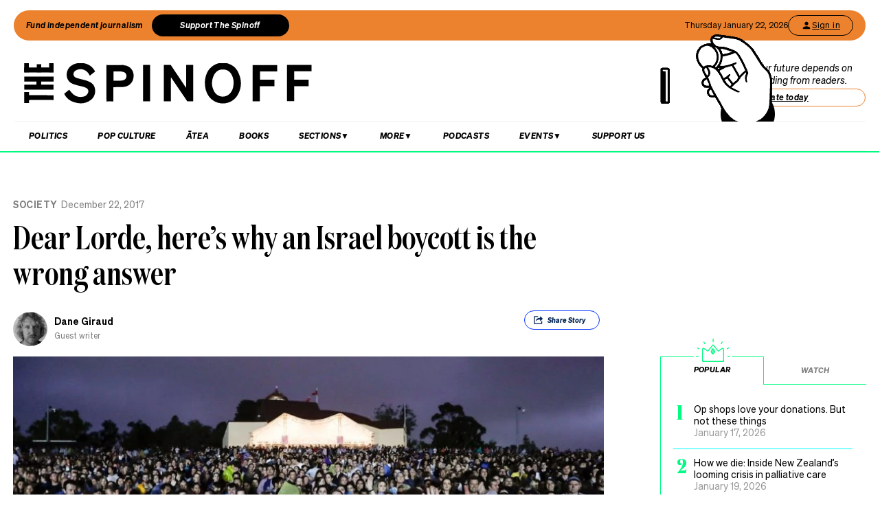

--- FILE ---
content_type: text/html; charset=utf-8
request_url: https://thespinoff.co.nz/society/22-12-2017/dear-lorde-heres-why-an-israel-boycott-is-the-wrong-answer
body_size: 52717
content:
<!DOCTYPE html><html lang="en"><head><meta charSet="utf-8"/><meta name="viewport" content="width=device-width"/><link rel="alternate" type="application/rss+xml" title="The Spinoff" href="/feed"/><title>Dear Lorde, here’s why an Israel boycott is the wrong answer | The Spinoff</title><meta property="fb:pages" content="585595504882807"/><meta name="author" content="Dane Giraud"/><meta name="article name" content="Dear Lorde, here’s why an Israel boycott is the wrong answer"/><meta property="og:locale" content="en_US"/><meta property="og:site_name" content="The Spinoff"/><meta property="og:title" content="Dear Lorde, here’s why an Israel boycott is the wrong answer"/><meta property="og:url" content="https://thespinoff.co.nz/society/22-12-2017/dear-lorde-heres-why-an-israel-boycott-is-the-wrong-answer"/><meta property="og:type" content="article"/><meta property="og:description" content="Opinion: The boycott campaign is reductive and one-sided, and the NZ singer would be wrong to capitulate, writes Dane Giraud"/><meta property="og:image" name="image" content="https://images.thespinoff.co.nz/1/2017/12/GettyImages-879353254-e1513909477593.jpg"/><meta property="og:image:width" content="850"/><meta property="og:image:height" content="510"/><meta property="article:published_time" content="2017-12-22T15:36:04+13:00"/><meta property="article:modified_time" content="2017-12-22T15:36:04+13:00"/><meta property="og:updated_time" content="2017-12-22T15:36:04+13:00"/><meta property="article:section" content="Society"/><meta property="article:publisher" content="https://www.facebook.com/thespinofftv"/><meta name="twitter:image" content="https://images.thespinoff.co.nz/1/2017/12/GettyImages-879353254-e1513909477593.jpg"/><meta name="twitter:card" content="summary_large_image"/><meta name="twitter:site" content="@TheSpinoffTV"/><meta name="description" content="Opinion: The boycott campaign is reductive and one-sided, and the NZ singer would be wrong to capitulate, writes Dane Giraud"/><link rel="canonical" href="https://thespinoff.co.nz/society/22-12-2017/dear-lorde-heres-why-an-israel-boycott-is-the-wrong-answer"/><meta name="apple-itunes-app" content="app-id=1194728952, app-argument=https://thespinoff.co.nz/society/22-12-2017/dear-lorde-heres-why-an-israel-boycott-is-the-wrong-answer"/><meta http-equiv="Permissions-Policy" content="encrypted-media=(self)"/><meta name="parsely-metadata" content="{&quot;postId&quot;:122277,&quot;postSlug&quot;:&quot;dear-lorde-heres-why-an-israel-boycott-is-the-wrong-answer&quot;,&quot;postType&quot;:&quot;post&quot;}"/><link rel="preload" as="image" imageSrcSet="https://images.thespinoff.co.nz/1/2017/12/GettyImages-879353254-e1513909477593.jpg?w=640&amp;fm=auto&amp;auto=compress%2Cformat 640w, https://images.thespinoff.co.nz/1/2017/12/GettyImages-879353254-e1513909477593.jpg?w=768&amp;fm=auto&amp;auto=compress%2Cformat 768w, https://images.thespinoff.co.nz/1/2017/12/GettyImages-879353254-e1513909477593.jpg?w=1024&amp;fm=auto&amp;auto=compress%2Cformat 1024w, https://images.thespinoff.co.nz/1/2017/12/GettyImages-879353254-e1513909477593.jpg?w=1290&amp;fm=auto&amp;auto=compress%2Cformat 1290w" imageSizes="(max-width: 767px) 100vw, 850px"/><link rel="preload" as="image" imageSrcSet="https://images.thespinoff.co.nz/1/2026/01/weights.png?w=640&amp;fm=auto&amp;auto=compress%2Cformat 640w, https://images.thespinoff.co.nz/1/2026/01/weights.png?w=768&amp;fm=auto&amp;auto=compress%2Cformat 768w, https://images.thespinoff.co.nz/1/2026/01/weights.png?w=1024&amp;fm=auto&amp;auto=compress%2Cformat 1024w, https://images.thespinoff.co.nz/1/2026/01/weights.png?w=1290&amp;fm=auto&amp;auto=compress%2Cformat 1290w" imageSizes="(max-width: 767px) 100vw, 850px"/><meta name="next-head-count" content="31"/><link rel="preload" href="/_next/static/css/488c3828f8f536b8.css" as="style"/><link rel="stylesheet" href="/_next/static/css/488c3828f8f536b8.css" data-n-g=""/><link rel="preload" href="/_next/static/css/e532e1279a82025b.css" as="style"/><link rel="stylesheet" href="/_next/static/css/e532e1279a82025b.css" data-n-p=""/><noscript data-n-css=""></noscript><script defer="" nomodule="" src="/_next/static/chunks/polyfills-c67a75d1b6f99dc8.js"></script><script src="/_next/static/chunks/webpack-20529bbe87020e1b.js" defer=""></script><script src="/_next/static/chunks/framework-4ed89e9640adfb9e.js" defer=""></script><script src="/_next/static/chunks/main-2db2cbc6cc560785.js" defer=""></script><script src="/_next/static/chunks/pages/_app-4b109a6480f580dc.js" defer=""></script><script src="/_next/static/chunks/29107295-4a69275373f23f88.js" defer=""></script><script src="/_next/static/chunks/ad7f724d-c783309ff8720dc6.js" defer=""></script><script src="/_next/static/chunks/5675-bbad7d92eb518528.js" defer=""></script><script src="/_next/static/chunks/6747-7ce758c1793e0d2c.js" defer=""></script><script src="/_next/static/chunks/5781-cae287cf948e16f5.js" defer=""></script><script src="/_next/static/chunks/4059-1ee6cdc9b36d4f0b.js" defer=""></script><script src="/_next/static/chunks/7745-c7bd36dd94eb923f.js" defer=""></script><script src="/_next/static/chunks/535-a1025ce9471b320e.js" defer=""></script><script src="/_next/static/chunks/7842-5b7a4ca8212c91a6.js" defer=""></script><script src="/_next/static/chunks/6430-1a54cb47b87c10bf.js" defer=""></script><script src="/_next/static/chunks/3058-e73e0984283bff7c.js" defer=""></script><script src="/_next/static/chunks/8788-4963069dec0e1b78.js" defer=""></script><script src="/_next/static/chunks/9655-2e6dcf92cb311804.js" defer=""></script><script src="/_next/static/chunks/6761-bb6299a37720ecba.js" defer=""></script><script src="/_next/static/chunks/3381-bb92350513c7de5d.js" defer=""></script><script src="/_next/static/chunks/9901-ddcb27bfc8e2df24.js" defer=""></script><script src="/_next/static/chunks/8382-85c57b321258afaa.js" defer=""></script><script src="/_next/static/chunks/2712-8dc94a375c37ad89.js" defer=""></script><script src="/_next/static/chunks/2125-b5e7d83f8b3ef85e.js" defer=""></script><script src="/_next/static/chunks/165-b43222539931b218.js" defer=""></script><script src="/_next/static/chunks/8684-72d5fcd6e4a3b218.js" defer=""></script><script src="/_next/static/chunks/184-e6e907cd3730c1a3.js" defer=""></script><script src="/_next/static/chunks/pages/%5Bcategory%5D/%5B...article%5D-143d2d2652bb954f.js" defer=""></script><script src="/_next/static/zuWUmO7d5ukmgzaBKhW7r/_buildManifest.js" defer=""></script><script src="/_next/static/zuWUmO7d5ukmgzaBKhW7r/_ssgManifest.js" defer=""></script></head><body><div id="__next"><script async="" src="https://securepubads.g.doubleclick.net/tag/js/gpt.js" id="google-ads-1"></script><div id="genecy-interstitial-ad"></div><div id="location-testerrrr _app123"></div><header class="header" id="header"><div class="light"></div><div class="matariki-cluster"></div><div class="orange-top-banner"><div class="banner-left"><button class="fund-journalism-btn">Fund independent journalism</button><button class="support-spinoff-btn">Support The Spinoff</button></div><div class="banner-right"><span class="date-display"></span><div class="login-btn"><span class="loading-dots">Kia ora</span></div></div></div><div class="row heading "><div class="spinoff-logo"><h1 style="margin:0px;padding:0px"><a aria-label="The Spinoff home" href="/"><div id="animatedLogo" class="animate"></div><span class="hidden-screen">The Spinoff</span></a></h1></div><div class="cta"></div></div></header><div class="row navigation"><nav class="primary" aria-label="primary" id="navigation"><div class="desktop"><ul><li><a aria-label="Go Home" href="/"><span class="mobile-logo"><svg xmlns="http://www.w3.org/2000/svg" viewBox="0 0 20 20"><g transform="translate(3762 -909)"><circle cx="10" cy="10" r="10" transform="translate(-3762 909)" fill="#033a9a"></circle><path d="M140.855,81.44l-.207-.044c-1.748-.382-2.52-.589-2.52-1.481,0-.877.887-1.489,2.157-1.489a3.015,3.015,0,0,1,2.8,1.6l.167.288,1.666-1.218-.116-.2a5.01,5.01,0,0,0-4.483-2.268c-2.494,0-4.3,1.432-4.3,3.405,0,2.312,2.167,2.789,3.909,3.172l.267.058c1.787.389,2.646.62,2.646,1.6,0,1-.944,1.654-2.4,1.654a3.713,3.713,0,0,1-3.32-1.9l-.168-.293-1.7,1.249.109.2a5.757,5.757,0,0,0,5.041,2.544c2.646,0,4.567-1.5,4.567-3.571,0-2.425-2.185-2.894-4.111-3.308" transform="translate(-3892.202 836.526)" fill="#fff"></path></g></svg><span class="hidden-screen">The Spinoff</span></span></a></li></ul></div><div class="mobile"><ul><a class="sticky-logo" href="/"><li class="mobile-logo"><svg xmlns="http://www.w3.org/2000/svg" viewBox="0 0 20 20"><g transform="translate(3762 -909)"><circle cx="10" cy="10" r="10" transform="translate(-3762 909)" fill="#033a9a"></circle><path d="M140.855,81.44l-.207-.044c-1.748-.382-2.52-.589-2.52-1.481,0-.877.887-1.489,2.157-1.489a3.015,3.015,0,0,1,2.8,1.6l.167.288,1.666-1.218-.116-.2a5.01,5.01,0,0,0-4.483-2.268c-2.494,0-4.3,1.432-4.3,3.405,0,2.312,2.167,2.789,3.909,3.172l.267.058c1.787.389,2.646.62,2.646,1.6,0,1-.944,1.654-2.4,1.654a3.713,3.713,0,0,1-3.32-1.9l-.168-.293-1.7,1.249.109.2a5.757,5.757,0,0,0,5.041,2.544c2.646,0,4.567-1.5,4.567-3.571,0-2.425-2.185-2.894-4.111-3.308" transform="translate(-3892.202 836.526)" fill="#fff"></path></g></svg></li></a><li class="mobile-nav-link"><a id="mobile-nav-0" href="/politics">Politics</a></li><li class="mobile-nav-link"><a id="mobile-nav-1" href="/pop-culture">Pop Culture</a></li><li class="mobile-nav-link"><a id="mobile-nav-2" href="/atea">Ātea</a></li><li class="mobile-nav-link"><a id="mobile-nav-4" href="/podcasts">Podcasts</a></li><li><div class="hamburger"><span></span></div></li></ul><div class="mobile-drawer"><div class="mobile-links"><div class="mobile-column"><h4>Sections</h4><div class="split-column"><ul><li id="mobile-Sections-nav-0"><a class="text-xs" href="/videos">Video</a></li><li id="mobile-Sections-nav-2"><a class="text-xs" href="/kai">Kai</a></li><li id="mobile-Sections-nav-4"><a class="text-xs" href="/internet">Internet</a></li><li id="mobile-Sections-nav-6"><a class="text-xs" href="/partner">Partners</a></li><li id="mobile-Sections-nav-8"><a class="text-xs" href="/science">Science</a></li></ul><ul><li id="mobile-Sections-nav-1"><a class="text-xs" href="/society">Society</a></li><li id="mobile-Sections-nav-3"><a class="text-xs" href="/books">Books</a></li><li id="mobile-Sections-nav-5"><a class="text-xs" href="/sports">Sports</a></li><li id="mobile-Sections-nav-7"><a class="text-xs" href="/media">Media</a></li><li id="mobile-Sections-nav-9"><a class="text-xs" href="/business">Business</a></li></ul></div></div></div><style data-emotion="css b62m3t-container">.css-b62m3t-container{position:relative;box-sizing:border-box;}</style><div class="author-filter css-b62m3t-container" id="authorFilter"><style data-emotion="css 7pg0cj-a11yText">.css-7pg0cj-a11yText{z-index:9999;border:0;clip:rect(1px, 1px, 1px, 1px);height:1px;width:1px;position:absolute;overflow:hidden;padding:0;white-space:nowrap;}</style><span id="react-select-author-filter-async-select-mobile-live-region" class="css-7pg0cj-a11yText"></span><span aria-live="polite" aria-atomic="false" aria-relevant="additions text" class="css-7pg0cj-a11yText"></span><style data-emotion="css 1s2u09g-control">.css-1s2u09g-control{-webkit-align-items:center;-webkit-box-align:center;-ms-flex-align:center;align-items:center;background-color:hsl(0, 0%, 100%);border-color:hsl(0, 0%, 80%);border-radius:4px;border-style:solid;border-width:1px;cursor:default;display:-webkit-box;display:-webkit-flex;display:-ms-flexbox;display:flex;-webkit-box-flex-wrap:wrap;-webkit-flex-wrap:wrap;-ms-flex-wrap:wrap;flex-wrap:wrap;-webkit-box-pack:justify;-webkit-justify-content:space-between;justify-content:space-between;min-height:38px;outline:0!important;position:relative;-webkit-transition:all 100ms;transition:all 100ms;box-sizing:border-box;}.css-1s2u09g-control:hover{border-color:hsl(0, 0%, 70%);}</style><div class="author-filter__control css-1s2u09g-control"><style data-emotion="css 1d8n9bt">.css-1d8n9bt{-webkit-align-items:center;-webkit-box-align:center;-ms-flex-align:center;align-items:center;display:grid;-webkit-flex:1;-ms-flex:1;flex:1;-webkit-box-flex-wrap:wrap;-webkit-flex-wrap:wrap;-ms-flex-wrap:wrap;flex-wrap:wrap;padding:2px 8px;-webkit-overflow-scrolling:touch;position:relative;overflow:hidden;box-sizing:border-box;}</style><div class="author-filter__value-container css-1d8n9bt"><style data-emotion="css 14el2xx-placeholder">.css-14el2xx-placeholder{color:hsl(0, 0%, 50%);grid-area:1/1/2/3;margin-left:2px;margin-right:2px;box-sizing:border-box;}</style><div class="author-filter__placeholder css-14el2xx-placeholder" id="react-select-author-filter-async-select-mobile-placeholder">Search for an author...</div><style data-emotion="css ackcql">.css-ackcql{margin:2px;padding-bottom:2px;padding-top:2px;visibility:visible;color:hsl(0, 0%, 20%);-webkit-flex:1 1 auto;-ms-flex:1 1 auto;flex:1 1 auto;display:inline-grid;grid-area:1/1/2/3;grid-template-columns:0 min-content;box-sizing:border-box;}.css-ackcql:after{content:attr(data-value) " ";visibility:hidden;white-space:pre;grid-area:1/2;font:inherit;min-width:2px;border:0;margin:0;outline:0;padding:0;}</style><div class="author-filter__input-container css-ackcql" data-value=""><input class="author-filter__input" style="label:input;color:inherit;background:0;opacity:1;width:100%;grid-area:1 / 2;font:inherit;min-width:2px;border:0;margin:0;outline:0;padding:0" autoCapitalize="none" autoComplete="off" autoCorrect="off" id="react-select-author-filter-async-select-mobile-input" spellcheck="false" tabindex="0" type="text" aria-autocomplete="list" aria-expanded="false" aria-haspopup="true" role="combobox" aria-describedby="react-select-author-filter-async-select-mobile-placeholder" value=""/></div></div><style data-emotion="css 1wy0on6">.css-1wy0on6{-webkit-align-items:center;-webkit-box-align:center;-ms-flex-align:center;align-items:center;-webkit-align-self:stretch;-ms-flex-item-align:stretch;align-self:stretch;display:-webkit-box;display:-webkit-flex;display:-ms-flexbox;display:flex;-webkit-flex-shrink:0;-ms-flex-negative:0;flex-shrink:0;box-sizing:border-box;}</style><div class="author-filter__indicators css-1wy0on6"><style data-emotion="css 1okebmr-indicatorSeparator">.css-1okebmr-indicatorSeparator{-webkit-align-self:stretch;-ms-flex-item-align:stretch;align-self:stretch;background-color:hsl(0, 0%, 80%);margin-bottom:8px;margin-top:8px;width:1px;box-sizing:border-box;}</style><span class="author-filter__indicator-separator css-1okebmr-indicatorSeparator"></span><style data-emotion="css tlfecz-indicatorContainer">.css-tlfecz-indicatorContainer{color:hsl(0, 0%, 80%);display:-webkit-box;display:-webkit-flex;display:-ms-flexbox;display:flex;padding:8px;-webkit-transition:color 150ms;transition:color 150ms;box-sizing:border-box;}.css-tlfecz-indicatorContainer:hover{color:hsl(0, 0%, 60%);}</style><div class="author-filter__indicator author-filter__dropdown-indicator css-tlfecz-indicatorContainer" aria-hidden="true"><style data-emotion="css 8mmkcg">.css-8mmkcg{display:inline-block;fill:currentColor;line-height:1;stroke:currentColor;stroke-width:0;}</style><svg height="20" width="20" viewBox="0 0 20 20" aria-hidden="true" focusable="false" class="css-8mmkcg"><path d="M4.516 7.548c0.436-0.446 1.043-0.481 1.576 0l3.908 3.747 3.908-3.747c0.533-0.481 1.141-0.446 1.574 0 0.436 0.445 0.408 1.197 0 1.615-0.406 0.418-4.695 4.502-4.695 4.502-0.217 0.223-0.502 0.335-0.787 0.335s-0.57-0.112-0.789-0.335c0 0-4.287-4.084-4.695-4.502s-0.436-1.17 0-1.615z"></path></svg></div></div></div></div></div><div class="mobile-drawer"><h4><i>SEARCH</i></h4><form class="mobile-search"><input placeholder="Search for it..." value=""/></form><br/><h4><i>AUTHOR SEARCH</i></h4><div><style data-emotion="css b62m3t-container">.css-b62m3t-container{position:relative;box-sizing:border-box;}</style><div class="author-filter css-b62m3t-container" id="authorFilter-1"><style data-emotion="css 7pg0cj-a11yText">.css-7pg0cj-a11yText{z-index:9999;border:0;clip:rect(1px, 1px, 1px, 1px);height:1px;width:1px;position:absolute;overflow:hidden;padding:0;white-space:nowrap;}</style><span id="react-select-author-filter-async-select-live-region" class="css-7pg0cj-a11yText"></span><span aria-live="polite" aria-atomic="false" aria-relevant="additions text" class="css-7pg0cj-a11yText"></span><style data-emotion="css 1s2u09g-control">.css-1s2u09g-control{-webkit-align-items:center;-webkit-box-align:center;-ms-flex-align:center;align-items:center;background-color:hsl(0, 0%, 100%);border-color:hsl(0, 0%, 80%);border-radius:4px;border-style:solid;border-width:1px;cursor:default;display:-webkit-box;display:-webkit-flex;display:-ms-flexbox;display:flex;-webkit-box-flex-wrap:wrap;-webkit-flex-wrap:wrap;-ms-flex-wrap:wrap;flex-wrap:wrap;-webkit-box-pack:justify;-webkit-justify-content:space-between;justify-content:space-between;min-height:38px;outline:0!important;position:relative;-webkit-transition:all 100ms;transition:all 100ms;box-sizing:border-box;}.css-1s2u09g-control:hover{border-color:hsl(0, 0%, 70%);}</style><div class="author-filter__control css-1s2u09g-control"><style data-emotion="css 1d8n9bt">.css-1d8n9bt{-webkit-align-items:center;-webkit-box-align:center;-ms-flex-align:center;align-items:center;display:grid;-webkit-flex:1;-ms-flex:1;flex:1;-webkit-box-flex-wrap:wrap;-webkit-flex-wrap:wrap;-ms-flex-wrap:wrap;flex-wrap:wrap;padding:2px 8px;-webkit-overflow-scrolling:touch;position:relative;overflow:hidden;box-sizing:border-box;}</style><div class="author-filter__value-container css-1d8n9bt"><style data-emotion="css 14el2xx-placeholder">.css-14el2xx-placeholder{color:hsl(0, 0%, 50%);grid-area:1/1/2/3;margin-left:2px;margin-right:2px;box-sizing:border-box;}</style><div class="author-filter__placeholder css-14el2xx-placeholder" id="react-select-author-filter-async-select-placeholder">Search for an author...</div><style data-emotion="css ackcql">.css-ackcql{margin:2px;padding-bottom:2px;padding-top:2px;visibility:visible;color:hsl(0, 0%, 20%);-webkit-flex:1 1 auto;-ms-flex:1 1 auto;flex:1 1 auto;display:inline-grid;grid-area:1/1/2/3;grid-template-columns:0 min-content;box-sizing:border-box;}.css-ackcql:after{content:attr(data-value) " ";visibility:hidden;white-space:pre;grid-area:1/2;font:inherit;min-width:2px;border:0;margin:0;outline:0;padding:0;}</style><div class="author-filter__input-container css-ackcql" data-value=""><input class="author-filter__input" style="label:input;color:inherit;background:0;opacity:1;width:100%;grid-area:1 / 2;font:inherit;min-width:2px;border:0;margin:0;outline:0;padding:0" autoCapitalize="none" autoComplete="off" autoCorrect="off" id="react-select-author-filter-async-select-input" spellcheck="false" tabindex="0" type="text" aria-autocomplete="list" aria-expanded="false" aria-haspopup="true" role="combobox" aria-describedby="react-select-author-filter-async-select-placeholder" value=""/></div></div><style data-emotion="css 1wy0on6">.css-1wy0on6{-webkit-align-items:center;-webkit-box-align:center;-ms-flex-align:center;align-items:center;-webkit-align-self:stretch;-ms-flex-item-align:stretch;align-self:stretch;display:-webkit-box;display:-webkit-flex;display:-ms-flexbox;display:flex;-webkit-flex-shrink:0;-ms-flex-negative:0;flex-shrink:0;box-sizing:border-box;}</style><div class="author-filter__indicators css-1wy0on6"><style data-emotion="css 1okebmr-indicatorSeparator">.css-1okebmr-indicatorSeparator{-webkit-align-self:stretch;-ms-flex-item-align:stretch;align-self:stretch;background-color:hsl(0, 0%, 80%);margin-bottom:8px;margin-top:8px;width:1px;box-sizing:border-box;}</style><span class="author-filter__indicator-separator css-1okebmr-indicatorSeparator"></span><style data-emotion="css tlfecz-indicatorContainer">.css-tlfecz-indicatorContainer{color:hsl(0, 0%, 80%);display:-webkit-box;display:-webkit-flex;display:-ms-flexbox;display:flex;padding:8px;-webkit-transition:color 150ms;transition:color 150ms;box-sizing:border-box;}.css-tlfecz-indicatorContainer:hover{color:hsl(0, 0%, 60%);}</style><div class="author-filter__indicator author-filter__dropdown-indicator css-tlfecz-indicatorContainer" aria-hidden="true"><style data-emotion="css 8mmkcg">.css-8mmkcg{display:inline-block;fill:currentColor;line-height:1;stroke:currentColor;stroke-width:0;}</style><svg height="20" width="20" viewBox="0 0 20 20" aria-hidden="true" focusable="false" class="css-8mmkcg"><path d="M4.516 7.548c0.436-0.446 1.043-0.481 1.576 0l3.908 3.747 3.908-3.747c0.533-0.481 1.141-0.446 1.574 0 0.436 0.445 0.408 1.197 0 1.615-0.406 0.418-4.695 4.502-4.695 4.502-0.217 0.223-0.502 0.335-0.787 0.335s-0.57-0.112-0.789-0.335c0 0-4.287-4.084-4.695-4.502s-0.436-1.17 0-1.615z"></path></svg></div></div></div></div></div><div class="mobile-links"><div class="mobile-column flex"><h4>Sections</h4><ul><li id="mobile-Sections-nav-0"><a class="text-xs" href="/videos">Video</a></li><li id="mobile-Sections-nav-1"><a class="text-xs" href="/society">Society</a></li><li id="mobile-Sections-nav-2"><a class="text-xs" href="/kai">Kai</a></li><li id="mobile-Sections-nav-3"><a class="text-xs" href="/books">Books</a></li><li id="mobile-Sections-nav-4"><a class="text-xs" href="/internet">Internet</a></li><li id="mobile-Sections-nav-5"><a class="text-xs" href="/sports">Sports</a></li><li id="mobile-Sections-nav-6"><a class="text-xs" href="/partner">Partners</a></li><li id="mobile-Sections-nav-7"><a class="text-xs" href="/media">Media</a></li><li id="mobile-Sections-nav-8"><a class="text-xs" href="/science">Science</a></li><li id="mobile-Sections-nav-9"><a class="text-xs" href="/business">Business</a></li></ul></div><div class="mobile-column"><h4>About</h4><ul><li id="mobile-About-nav-0"><a class="text-xs" href="/contact">Contact</a></li><li id="mobile-About-nav-1"><a class="text-xs" href="/advertise">Advertise</a></li><li id="mobile-About-nav-2"><a class="text-xs" href="/about-us">About us</a></li><li id="mobile-About-nav-3"><a class="text-xs" href="/jobs">Jobs</a></li><li id="mobile-About-nav-4"><a class="text-xs" href="/about-us/use-of-generative-ai">Use of Generative AI </a></li></ul></div><div class="mobile-column"><h4>Members</h4><ul class="mobile-members-buttons"><li><button class="button secondary mobile-login-btn"><svg class="user-icon" width="16" height="16" viewBox="0 0 24 24" fill="none" xmlns="http://www.w3.org/2000/svg"><path d="M12 12C14.21 12 16 10.21 16 8C16 5.79 14.21 4 12 4C9.79 4 8 5.79 8 8C8 10.21 9.79 12 12 12ZM12 14C9.33 14 4 15.34 4 18V20H20V18C20 15.34 14.67 14 12 14Z" fill="currentColor"></path></svg>Sign in</button></li><li><button class="button primary mobile-donate-btn">Support The Spinoff</button></li></ul></div><div class="mobile-column"><h4>Subscribe</h4><ul><li id="mobile-Subscribe-nav-0"><a class="text-xs" href="/newsletters">Newsletters</a></li></ul></div><div class="mobile-column"><h4>Events</h4><ul><li id="mobile-Events-nav-0"><a class="text-xs" href="https://thespinoff.co.nz/events">All Events</a></li><li id="mobile-Events-nav-1"><a class="text-xs" href="https://thespinoff.co.nz/events/city/auckland">Auckland</a></li><li id="mobile-Events-nav-2"><a class="text-xs" href="https://thespinoff.co.nz/events/city/wellington">Wellington</a></li><li id="mobile-Events-nav-3"><a class="text-xs" href="https://thespinoff.co.nz/events/city/christchurch">Christchurch</a></li><li id="mobile-Events-nav-4"><a class="text-xs" href="https://thespinoff.co.nz/events/city/dunedin">Dunedin</a></li></ul></div></div><br/></div></div></nav><div class="reading-progress-container"><div class="reading-progress-bar" style="transform:scaleX(0%) translateZ(0)"></div></div></div><div class="mobileSpecialEvent"></div><section class="block ad" id="header-ad-section"><div class="container ad"><div id="" style="display:none" class="ad ad-header"></div></div></section><div class="infinite-scroll-component__outerdiv"><div class="infinite-scroll-component " style="height:auto;overflow:visible;-webkit-overflow-scrolling:touch"><section class="block article" id="dear-lorde-heres-why-an-israel-boycott-is-the-wrong-answer"><div class="container article"><script type="application/ld+json">{"@context":"http://schema.org","@type":"NewsArticle","mainEntityOfPage":{"@type":"WebPage","@id":"https://thespinoff.co.nz/society/22-12-2017/dear-lorde-heres-why-an-israel-boycott-is-the-wrong-answer"},"headline":"Dear Lorde, here’s why an Israel boycott is the wrong answer","url":"https://thespinoff.co.nz/society/22-12-2017/dear-lorde-heres-why-an-israel-boycott-is-the-wrong-answer","thumbnailUrl":"https://images.thespinoff.co.nz/1/2017/12/GettyImages-879353254-e1513909477593.jpg","image":{"@type":"ImageObject","url":"https://images.thespinoff.co.nz/1/2017/12/GettyImages-879353254-e1513909477593.jpg"},"dateCreated":"2017-12-22T15:36:04+13:00","datePublished":"2017-12-22T15:36:04+13:00","dateModified":"2017-12-22T15:36:04+13:00","articleSection":"Society","author":[{"@type":"Person","name":"Dane Giraud","url":"https://thespinoff.co.nz/authors/dane-giraud"}],"creator":["Dane Giraud"],"keywords":["Israel","Lorde","Palestine","Society"],"publisher":{"@type":"Organization","name":"The Spinoff","logo":{"@type":"ImageObject","url":"https://thespinoff.co.nz/images/spinoff-icon-logo.svg","width":"200","height":"200"}},"metadata":"{\"postId\":122277,\"postSlug\":\"dear-lorde-heres-why-an-israel-boycott-is-the-wrong-answer\",\"postType\":\"post\"}"}</script><div class="layout-column-two"><div class="layout-article-header "><div class="image"><span style="position:relative"><span style="box-sizing:border-box;display:block;overflow:hidden;width:initial;height:initial;background:none;opacity:1;border:0;margin:0;padding:0;position:relative"><span style="box-sizing:border-box;display:block;width:initial;height:initial;background:none;opacity:1;border:0;margin:0;padding:0;padding-top:60%"></span><img alt="The crowd at a Lorde concert during the Melodrama tour at Sidney Myer Music Bowl in Melbourne. Photo: Sam Tabone/WireImage 
" sizes="(max-width: 767px) 100vw, 850px" srcSet="https://images.thespinoff.co.nz/1/2017/12/GettyImages-879353254-e1513909477593.jpg?w=640&amp;fm=auto&amp;auto=compress%2Cformat 640w, https://images.thespinoff.co.nz/1/2017/12/GettyImages-879353254-e1513909477593.jpg?w=768&amp;fm=auto&amp;auto=compress%2Cformat 768w, https://images.thespinoff.co.nz/1/2017/12/GettyImages-879353254-e1513909477593.jpg?w=1024&amp;fm=auto&amp;auto=compress%2Cformat 1024w, https://images.thespinoff.co.nz/1/2017/12/GettyImages-879353254-e1513909477593.jpg?w=1290&amp;fm=auto&amp;auto=compress%2Cformat 1290w" src="https://images.thespinoff.co.nz/1/2017/12/GettyImages-879353254-e1513909477593.jpg?w=1290&amp;fm=auto&amp;auto=compress%2Cformat" decoding="async" data-nimg="responsive" style="position:absolute;top:0;left:0;bottom:0;right:0;box-sizing:border-box;padding:0;border:none;margin:auto;display:block;width:0;height:0;min-width:100%;max-width:100%;min-height:100%;max-height:100%"/></span></span><div class="feature-image-caption">The crowd at a Lorde concert during the Melodrama tour at Sidney Myer Music Bowl in Melbourne. Photo: Sam Tabone/WireImage 
</div></div><h2 class=""><a href="/society">Society</a><span>December 22, 2017</span></h2><script type="application/ld+json">{"@context":"http://schema.org","@type":"BreadcrumbList","itemListElement":[{"@type":"ListItem","position":1,"item":{"@id":"https://thespinoff.co.nz","name":"Home"}},{"@type":"ListItem","position":2,"item":{"@id":"https://thespinoff.co.nz/society","name":"Society"}},{"@type":"ListItem","position":3,"item":{"@id":"https://thespinoff.co.nz/society/22-12-2017/dear-lorde-heres-why-an-israel-boycott-is-the-wrong-answer","name":"Dear Lorde, here’s why an Israel boycott is the wrong answer"}}]}</script><h1>Dear Lorde, here’s why an Israel boycott is the wrong answer</h1><div><div class="bylines-container"><div class="byline"><div class="avatar"><a aria-hidden="true" href="/authors/dane-giraud"><div class="avatar-mask"><span style="box-sizing:border-box;display:block;overflow:hidden;width:initial;height:initial;background:none;opacity:1;border:0;margin:0;padding:0;position:absolute;top:0;left:0;bottom:0;right:0"><img alt="avatar" src="[data-uri]" decoding="async" data-nimg="fill" class="avatar" style="position:absolute;top:0;left:0;bottom:0;right:0;box-sizing:border-box;padding:0;border:none;margin:auto;display:block;width:0;height:0;min-width:100%;max-width:100%;min-height:100%;max-height:100%;object-fit:cover"/><noscript><img alt="avatar" sizes="110px" srcSet="https://images.thespinoff.co.nz/1/2017/12/dane-giraud.jpg?w=70&amp;fm=auto&amp;auto=compress%2Cformat 70w, https://images.thespinoff.co.nz/1/2017/12/dane-giraud.jpg?w=250&amp;fm=auto&amp;auto=compress%2Cformat 250w, https://images.thespinoff.co.nz/1/2017/12/dane-giraud.jpg?w=640&amp;fm=auto&amp;auto=compress%2Cformat 640w, https://images.thespinoff.co.nz/1/2017/12/dane-giraud.jpg?w=768&amp;fm=auto&amp;auto=compress%2Cformat 768w, https://images.thespinoff.co.nz/1/2017/12/dane-giraud.jpg?w=1024&amp;fm=auto&amp;auto=compress%2Cformat 1024w, https://images.thespinoff.co.nz/1/2017/12/dane-giraud.jpg?w=1290&amp;fm=auto&amp;auto=compress%2Cformat 1290w" src="https://images.thespinoff.co.nz/1/2017/12/dane-giraud.jpg?w=1290&amp;fm=auto&amp;auto=compress%2Cformat" decoding="async" data-nimg="fill" style="position:absolute;top:0;left:0;bottom:0;right:0;box-sizing:border-box;padding:0;border:none;margin:auto;display:block;width:0;height:0;min-width:100%;max-width:100%;min-height:100%;max-height:100%;object-fit:cover" class="avatar" loading="lazy"/></noscript></span></div></a></div><div><div aria-label="written by Dane Giraud" class="name "><a aria-label="view all posts by Dane Giraud," title="view all posts by Dane Giraud" rel="author" href="/authors/dane-giraud">Dane Giraud</a></div><div aria-label="role Guest writer" class="position">Guest writer</div></div></div></div><div class="deviceOnly"></div><div class="visible-tags dtOnly"><section class="active topShare shareButton shareButtonTop" data-animationtype="sharescroll"><div><svg xmlns="http://www.w3.org/2000/svg" viewBox="0 0 38.84 38.84" class="icon"><g><path d="M25.94,21.49h1.63s0,.07,0,.11c0,1.33,0,2.66,0,3.99,0,.59-.35,1.07-.89,1.22-.12,.03-.25,.05-.38,.05-4.33,0-8.67,0-13,0-.73,0-1.27-.54-1.27-1.27,0-4.11,0-8.23,0-12.34,0-.74,.54-1.27,1.28-1.27,2.12,0,4.24,0,6.36,0,.1,0,.14,.02,.13,.13,0,.47,0,.94,0,1.4v.11c-.05,0-.1,0-.14,0-1.68,0-3.36,0-5.04,0-.18,0-.36,.02-.54,.06-.26,.06-.39,.23-.41,.49,0,.05,0,.09,0,.14,0,3.21,0,6.41,0,9.62,0,.55,.3,1.01,.79,1.19,.15,.05,.32,.08,.48,.08,3.24,0,6.48,0,9.72,0,.73,0,1.26-.53,1.27-1.26,0-.77,0-1.54,0-2.32,0-.04,0-.09,0-.14Z"></path><path d="M15.16,21.71c.05-.26,.09-.5,.15-.74,.35-1.43,1.03-2.68,2.11-3.69,.82-.77,1.79-1.29,2.87-1.62,.85-.26,1.72-.39,2.61-.42,.18,0,.36-.01,.54-.01,.1,0,.12-.03,.11-.12,0-.99,0-1.98,0-2.98v-.16l5.26,4.9-5.26,4.9v-.15c0-.98,0-1.96,0-2.94,0-.1-.02-.14-.13-.15-1.82-.18-3.56,.09-5.22,.86-1.15,.53-2.13,1.29-2.95,2.25-.01,.02-.03,.03-.04,.05,0,0-.01,0-.05,.02Z"></path></g></svg> <span class="copyURL"> Share <span class="hideSmall">Story</span></span></div><div class="shareDropdown"><div class="closeDropDown">×</div><ul class="socialButtonsList"><li class="share" id="shareButtonTop-copy"><button><div class="innerText copyURL">Share <span class="hideSmall">Story</span></div></button></li><li><button class="react-share__ShareButton" style="background-color:transparent;border:none;padding:0;font:inherit;color:inherit;cursor:pointer"><svg viewBox="0 0 64 64" width="26" height="26"><circle cx="32" cy="32" r="32" fill="#0965FE"></circle><path d="M34.1,47V33.3h4.6l0.7-5.3h-5.3v-3.4c0-1.5,0.4-2.6,2.6-2.6l2.8,0v-4.8c-0.5-0.1-2.2-0.2-4.1-0.2 c-4.1,0-6.9,2.5-6.9,7V28H24v5.3h4.6V47H34.1z" fill="white"></path></svg><div class="innerText">Facebook</div></button></li><li><button class="react-share__ShareButton" style="background-color:transparent;border:none;padding:0;font:inherit;color:inherit;cursor:pointer"><svg viewBox="0 0 64 64" width="26" height="26"><circle cx="32" cy="32" r="32" fill="#00aced"></circle><path d="M48,22.1c-1.2,0.5-2.4,0.9-3.8,1c1.4-0.8,2.4-2.1,2.9-3.6c-1.3,0.8-2.7,1.3-4.2,1.6 C41.7,19.8,40,19,38.2,19c-3.6,0-6.6,2.9-6.6,6.6c0,0.5,0.1,1,0.2,1.5c-5.5-0.3-10.3-2.9-13.5-6.9c-0.6,1-0.9,2.1-0.9,3.3 c0,2.3,1.2,4.3,2.9,5.5c-1.1,0-2.1-0.3-3-0.8c0,0,0,0.1,0,0.1c0,3.2,2.3,5.8,5.3,6.4c-0.6,0.1-1.1,0.2-1.7,0.2c-0.4,0-0.8,0-1.2-0.1 c0.8,2.6,3.3,4.5,6.1,4.6c-2.2,1.8-5.1,2.8-8.2,2.8c-0.5,0-1.1,0-1.6-0.1c2.9,1.9,6.4,2.9,10.1,2.9c12.1,0,18.7-10,18.7-18.7 c0-0.3,0-0.6,0-0.8C46,24.5,47.1,23.4,48,22.1z" fill="white"></path></svg><div class="innerText">Twitter</div></button></li><li><button class="react-share__ShareButton" style="background-color:transparent;border:none;padding:0;font:inherit;color:inherit;cursor:pointer"><svg viewBox="0 0 64 64" width="26" height="26"><circle cx="32" cy="32" r="32" fill="#1185FE"></circle><path d="M21.945 18.886C26.015 21.941 30.393 28.137 32 31.461 33.607 28.137 37.985 21.941 42.055 18.886 44.992 16.681 49.75 14.975 49.75 20.403 49.75 21.487 49.128 29.51 48.764 30.813 47.497 35.341 42.879 36.496 38.772 35.797 45.951 37.019 47.778 41.067 43.833 45.114 36.342 52.801 33.066 43.186 32.227 40.722 32.073 40.27 32.001 40.059 32 40.238 31.999 40.059 31.927 40.27 31.773 40.722 30.934 43.186 27.658 52.801 20.167 45.114 16.222 41.067 18.049 37.019 25.228 35.797 21.121 36.496 16.503 35.341 15.236 30.813 14.872 29.51 14.25 21.487 14.25 20.403 14.25 14.975 19.008 16.681 21.945 18.886Z" fill="white"></path></svg><div class="innerText">Bluesky</div></button></li><li><button class="react-share__ShareButton" style="background-color:transparent;border:none;padding:0;font:inherit;color:inherit;cursor:pointer"><svg viewBox="0 0 64 64" width="26" height="26"><circle cx="32" cy="32" r="32" fill="#FF5700"></circle><path d="M 53.34375 32 C 53.277344 30.160156 52.136719 28.53125 50.429688 27.839844 C 48.722656 27.148438 46.769531 27.523438 45.441406 28.800781 C 41.800781 26.324219 37.519531 24.957031 33.121094 24.863281 L 35.199219 14.878906 L 42.046875 16.320312 C 42.214844 17.882812 43.496094 19.09375 45.066406 19.171875 C 46.636719 19.253906 48.03125 18.183594 48.359375 16.644531 C 48.6875 15.105469 47.847656 13.558594 46.382812 12.992188 C 44.914062 12.425781 43.253906 13.007812 42.464844 14.367188 L 34.625 12.800781 C 34.363281 12.742188 34.09375 12.792969 33.871094 12.9375 C 33.648438 13.082031 33.492188 13.308594 33.441406 13.566406 L 31.070312 24.671875 C 26.617188 24.738281 22.277344 26.105469 18.59375 28.609375 C 17.242188 27.339844 15.273438 26.988281 13.570312 27.707031 C 11.863281 28.429688 10.746094 30.089844 10.71875 31.941406 C 10.691406 33.789062 11.757812 35.484375 13.441406 36.257812 C 13.402344 36.726562 13.402344 37.195312 13.441406 37.664062 C 13.441406 44.832031 21.792969 50.65625 32.097656 50.65625 C 42.398438 50.65625 50.753906 44.832031 50.753906 37.664062 C 50.789062 37.195312 50.789062 36.726562 50.753906 36.257812 C 52.363281 35.453125 53.371094 33.800781 53.34375 32 Z M 21.34375 35.199219 C 21.34375 33.433594 22.777344 32 24.542969 32 C 26.3125 32 27.742188 33.433594 27.742188 35.199219 C 27.742188 36.96875 26.3125 38.398438 24.542969 38.398438 C 22.777344 38.398438 21.34375 36.96875 21.34375 35.199219 Z M 39.9375 44 C 37.664062 45.710938 34.871094 46.582031 32.03125 46.464844 C 29.191406 46.582031 26.398438 45.710938 24.128906 44 C 23.847656 43.65625 23.871094 43.15625 24.183594 42.839844 C 24.5 42.527344 25 42.503906 25.34375 42.785156 C 27.269531 44.195312 29.617188 44.90625 32 44.800781 C 34.386719 44.929688 36.746094 44.242188 38.6875 42.847656 C 39.042969 42.503906 39.605469 42.511719 39.953125 42.863281 C 40.296875 43.21875 40.289062 43.785156 39.9375 44.128906 Z M 39.359375 38.527344 C 37.59375 38.527344 36.160156 37.09375 36.160156 35.328125 C 36.160156 33.5625 37.59375 32.128906 39.359375 32.128906 C 41.128906 32.128906 42.558594 33.5625 42.558594 35.328125 C 42.59375 36.203125 42.269531 37.054688 41.65625 37.6875 C 41.046875 38.316406 40.203125 38.664062 39.328125 38.65625 Z M 39.359375 38.527344" fill="white"></path></svg><div class="innerText">Reddit</div></button></li><li><button class="react-share__ShareButton" style="background-color:transparent;border:none;padding:0;font:inherit;color:inherit;cursor:pointer"><svg viewBox="0 0 64 64" width="26" height="26"><circle cx="32" cy="32" r="32" fill="#7f7f7f"></circle><path d="M17,22v20h30V22H17z M41.1,25L32,32.1L22.9,25H41.1z M20,39V26.6l12,9.3l12-9.3V39H20z" fill="white"></path></svg><div class="innerText">Email</div></button></li><li><button class="react-share__ShareButton" style="background-color:transparent;border:none;padding:0;font:inherit;color:inherit;cursor:pointer"><svg viewBox="0 0 64 64" width="26" height="26"><circle cx="32" cy="32" r="32" fill="#0077B5"></circle><path d="M20.4,44h5.4V26.6h-5.4V44z M23.1,18c-1.7,0-3.1,1.4-3.1,3.1c0,1.7,1.4,3.1,3.1,3.1 c1.7,0,3.1-1.4,3.1-3.1C26.2,19.4,24.8,18,23.1,18z M39.5,26.2c-2.6,0-4.4,1.4-5.1,2.8h-0.1v-2.4h-5.2V44h5.4v-8.6 c0-2.3,0.4-4.5,3.2-4.5c2.8,0,2.8,2.6,2.8,4.6V44H46v-9.5C46,29.8,45,26.2,39.5,26.2z" fill="white"></path></svg><div class="innerText">Linkedin</div></button></li><li><button class="react-share__ShareButton" style="background-color:transparent;border:none;padding:0;font:inherit;color:inherit;cursor:pointer"><svg viewBox="0 0 64 64" width="26" height="26"><circle cx="32" cy="32" r="32" fill="#25D366"></circle><path d="m42.32286,33.93287c-0.5178,-0.2589 -3.04726,-1.49644 -3.52105,-1.66732c-0.4712,-0.17346 -0.81554,-0.2589 -1.15987,0.2589c-0.34175,0.51004 -1.33075,1.66474 -1.63108,2.00648c-0.30032,0.33658 -0.60064,0.36247 -1.11327,0.12945c-0.5178,-0.2589 -2.17994,-0.80259 -4.14759,-2.56312c-1.53269,-1.37217 -2.56312,-3.05503 -2.86603,-3.57283c-0.30033,-0.5178 -0.03366,-0.80259 0.22524,-1.06149c0.23301,-0.23301 0.5178,-0.59547 0.7767,-0.90616c0.25372,-0.31068 0.33657,-0.5178 0.51262,-0.85437c0.17088,-0.36246 0.08544,-0.64725 -0.04402,-0.90615c-0.12945,-0.2589 -1.15987,-2.79613 -1.58964,-3.80584c-0.41424,-1.00971 -0.84142,-0.88027 -1.15987,-0.88027c-0.29773,-0.02588 -0.64208,-0.02588 -0.98382,-0.02588c-0.34693,0 -0.90616,0.12945 -1.37736,0.62136c-0.4712,0.5178 -1.80194,1.76053 -1.80194,4.27186c0,2.51134 1.84596,4.945 2.10227,5.30747c0.2589,0.33657 3.63497,5.51458 8.80262,7.74113c1.23237,0.5178 2.1903,0.82848 2.94111,1.08738c1.23237,0.38836 2.35599,0.33657 3.24402,0.20712c0.99159,-0.15534 3.04985,-1.24272 3.47963,-2.45956c0.44013,-1.21683 0.44013,-2.22654 0.31068,-2.45955c-0.12945,-0.23301 -0.46601,-0.36247 -0.98382,-0.59548m-9.40068,12.84407l-0.02589,0c-3.05503,0 -6.08417,-0.82849 -8.72495,-2.38189l-0.62136,-0.37023l-6.47252,1.68286l1.73463,-6.29129l-0.41424,-0.64725c-1.70875,-2.71846 -2.6149,-5.85116 -2.6149,-9.07706c0,-9.39809 7.68934,-17.06155 17.15993,-17.06155c4.58253,0 8.88029,1.78642 12.11655,5.02268c3.23625,3.21036 5.02267,7.50812 5.02267,12.06476c-0.0078,9.3981 -7.69712,17.06155 -17.14699,17.06155m14.58906,-31.58846c-3.93529,-3.80584 -9.1133,-5.95471 -14.62789,-5.95471c-11.36055,0 -20.60848,9.2065 -20.61625,20.52564c0,3.61684 0.94757,7.14565 2.75211,10.26282l-2.92557,10.63564l10.93337,-2.85309c3.0136,1.63108 6.4052,2.4958 9.85634,2.49839l0.01037,0c11.36574,0 20.61884,-9.2091 20.62403,-20.53082c0,-5.48093 -2.14111,-10.64081 -6.03239,-14.51915" fill="white"></path></svg><div class="innerText">Whatsapp</div></button></li><li><button class="react-share__ShareButton" style="background-color:transparent;border:none;padding:0;font:inherit;color:inherit;cursor:pointer"><svg viewBox="0 0 64 64" width="26" height="26"><circle cx="32" cy="32" r="32" fill="#0A7CFF"></circle><path d="M 53.066406 21.871094 C 52.667969 21.339844 51.941406 21.179688 51.359375 21.496094 L 37.492188 29.058594 L 28.867188 21.660156 C 28.339844 21.207031 27.550781 21.238281 27.054688 21.730469 L 11.058594 37.726562 C 10.539062 38.25 10.542969 39.09375 11.0625 39.613281 C 11.480469 40.027344 12.121094 40.121094 12.640625 39.839844 L 26.503906 32.28125 L 35.136719 39.679688 C 35.667969 40.132812 36.457031 40.101562 36.949219 39.609375 L 52.949219 23.613281 C 53.414062 23.140625 53.464844 22.398438 53.066406 21.871094 Z M 53.066406 21.871094" fill="white"></path></svg><div class="innerText">Messenger</div></button></li></ul><span class="shareBg shareBgTop"><svg xmlns="http://www.w3.org/2000/svg" viewBox="0 0 127.11 77.54"><ellipse cx="63.56" cy="38.77" rx="68.9" ry="28.14" transform="rotate(-25.07 63.572 38.773)"></ellipse></svg></span><span class="shareBg shareBgBottom"><svg xmlns="http://www.w3.org/2000/svg" viewBox="0 0 151.36 90.46"><ellipse cx="75.68" cy="45.23" rx="38.86" ry="79.13" transform="rotate(-70.4 75.681 45.224)"></ellipse></svg></span></div></section></div><section class="animationBlock pinElement skipHeight shareButton shareButtonMini" data-animationtype="sharescroll"><svg xmlns="http://www.w3.org/2000/svg" viewBox="0 0 38.84 38.84" class="icon"><g><path d="M25.94,21.49h1.63s0,.07,0,.11c0,1.33,0,2.66,0,3.99,0,.59-.35,1.07-.89,1.22-.12,.03-.25,.05-.38,.05-4.33,0-8.67,0-13,0-.73,0-1.27-.54-1.27-1.27,0-4.11,0-8.23,0-12.34,0-.74,.54-1.27,1.28-1.27,2.12,0,4.24,0,6.36,0,.1,0,.14,.02,.13,.13,0,.47,0,.94,0,1.4v.11c-.05,0-.1,0-.14,0-1.68,0-3.36,0-5.04,0-.18,0-.36,.02-.54,.06-.26,.06-.39,.23-.41,.49,0,.05,0,.09,0,.14,0,3.21,0,6.41,0,9.62,0,.55,.3,1.01,.79,1.19,.15,.05,.32,.08,.48,.08,3.24,0,6.48,0,9.72,0,.73,0,1.26-.53,1.27-1.26,0-.77,0-1.54,0-2.32,0-.04,0-.09,0-.14Z"></path><path d="M15.16,21.71c.05-.26,.09-.5,.15-.74,.35-1.43,1.03-2.68,2.11-3.69,.82-.77,1.79-1.29,2.87-1.62,.85-.26,1.72-.39,2.61-.42,.18,0,.36-.01,.54-.01,.1,0,.12-.03,.11-.12,0-.99,0-1.98,0-2.98v-.16l5.26,4.9-5.26,4.9v-.15c0-.98,0-1.96,0-2.94,0-.1-.02-.14-.13-.15-1.82-.18-3.56,.09-5.22,.86-1.15,.53-2.13,1.29-2.95,2.25-.01,.02-.03,.03-.04,.05,0,0-.01,0-.05,.02Z"></path></g></svg><div class="shareDropdown"><div class="closeDropDown">×</div><ul class="socialButtonsList"><li class="share" id="shareButtonMini-copy"><button><div class="innerText copyURL">Share <span class="hideSmall">Story</span></div></button></li><li><button class="react-share__ShareButton" style="background-color:transparent;border:none;padding:0;font:inherit;color:inherit;cursor:pointer"><svg viewBox="0 0 64 64" width="26" height="26"><circle cx="32" cy="32" r="32" fill="#0965FE"></circle><path d="M34.1,47V33.3h4.6l0.7-5.3h-5.3v-3.4c0-1.5,0.4-2.6,2.6-2.6l2.8,0v-4.8c-0.5-0.1-2.2-0.2-4.1-0.2 c-4.1,0-6.9,2.5-6.9,7V28H24v5.3h4.6V47H34.1z" fill="white"></path></svg><div class="innerText">Facebook</div></button></li><li><button class="react-share__ShareButton" style="background-color:transparent;border:none;padding:0;font:inherit;color:inherit;cursor:pointer"><svg viewBox="0 0 64 64" width="26" height="26"><circle cx="32" cy="32" r="32" fill="#00aced"></circle><path d="M48,22.1c-1.2,0.5-2.4,0.9-3.8,1c1.4-0.8,2.4-2.1,2.9-3.6c-1.3,0.8-2.7,1.3-4.2,1.6 C41.7,19.8,40,19,38.2,19c-3.6,0-6.6,2.9-6.6,6.6c0,0.5,0.1,1,0.2,1.5c-5.5-0.3-10.3-2.9-13.5-6.9c-0.6,1-0.9,2.1-0.9,3.3 c0,2.3,1.2,4.3,2.9,5.5c-1.1,0-2.1-0.3-3-0.8c0,0,0,0.1,0,0.1c0,3.2,2.3,5.8,5.3,6.4c-0.6,0.1-1.1,0.2-1.7,0.2c-0.4,0-0.8,0-1.2-0.1 c0.8,2.6,3.3,4.5,6.1,4.6c-2.2,1.8-5.1,2.8-8.2,2.8c-0.5,0-1.1,0-1.6-0.1c2.9,1.9,6.4,2.9,10.1,2.9c12.1,0,18.7-10,18.7-18.7 c0-0.3,0-0.6,0-0.8C46,24.5,47.1,23.4,48,22.1z" fill="white"></path></svg><div class="innerText">Twitter</div></button></li><li><button class="react-share__ShareButton" style="background-color:transparent;border:none;padding:0;font:inherit;color:inherit;cursor:pointer"><svg viewBox="0 0 64 64" width="26" height="26"><circle cx="32" cy="32" r="32" fill="#1185FE"></circle><path d="M21.945 18.886C26.015 21.941 30.393 28.137 32 31.461 33.607 28.137 37.985 21.941 42.055 18.886 44.992 16.681 49.75 14.975 49.75 20.403 49.75 21.487 49.128 29.51 48.764 30.813 47.497 35.341 42.879 36.496 38.772 35.797 45.951 37.019 47.778 41.067 43.833 45.114 36.342 52.801 33.066 43.186 32.227 40.722 32.073 40.27 32.001 40.059 32 40.238 31.999 40.059 31.927 40.27 31.773 40.722 30.934 43.186 27.658 52.801 20.167 45.114 16.222 41.067 18.049 37.019 25.228 35.797 21.121 36.496 16.503 35.341 15.236 30.813 14.872 29.51 14.25 21.487 14.25 20.403 14.25 14.975 19.008 16.681 21.945 18.886Z" fill="white"></path></svg><div class="innerText">Bluesky</div></button></li><li><button class="react-share__ShareButton" style="background-color:transparent;border:none;padding:0;font:inherit;color:inherit;cursor:pointer"><svg viewBox="0 0 64 64" width="26" height="26"><circle cx="32" cy="32" r="32" fill="#FF5700"></circle><path d="M 53.34375 32 C 53.277344 30.160156 52.136719 28.53125 50.429688 27.839844 C 48.722656 27.148438 46.769531 27.523438 45.441406 28.800781 C 41.800781 26.324219 37.519531 24.957031 33.121094 24.863281 L 35.199219 14.878906 L 42.046875 16.320312 C 42.214844 17.882812 43.496094 19.09375 45.066406 19.171875 C 46.636719 19.253906 48.03125 18.183594 48.359375 16.644531 C 48.6875 15.105469 47.847656 13.558594 46.382812 12.992188 C 44.914062 12.425781 43.253906 13.007812 42.464844 14.367188 L 34.625 12.800781 C 34.363281 12.742188 34.09375 12.792969 33.871094 12.9375 C 33.648438 13.082031 33.492188 13.308594 33.441406 13.566406 L 31.070312 24.671875 C 26.617188 24.738281 22.277344 26.105469 18.59375 28.609375 C 17.242188 27.339844 15.273438 26.988281 13.570312 27.707031 C 11.863281 28.429688 10.746094 30.089844 10.71875 31.941406 C 10.691406 33.789062 11.757812 35.484375 13.441406 36.257812 C 13.402344 36.726562 13.402344 37.195312 13.441406 37.664062 C 13.441406 44.832031 21.792969 50.65625 32.097656 50.65625 C 42.398438 50.65625 50.753906 44.832031 50.753906 37.664062 C 50.789062 37.195312 50.789062 36.726562 50.753906 36.257812 C 52.363281 35.453125 53.371094 33.800781 53.34375 32 Z M 21.34375 35.199219 C 21.34375 33.433594 22.777344 32 24.542969 32 C 26.3125 32 27.742188 33.433594 27.742188 35.199219 C 27.742188 36.96875 26.3125 38.398438 24.542969 38.398438 C 22.777344 38.398438 21.34375 36.96875 21.34375 35.199219 Z M 39.9375 44 C 37.664062 45.710938 34.871094 46.582031 32.03125 46.464844 C 29.191406 46.582031 26.398438 45.710938 24.128906 44 C 23.847656 43.65625 23.871094 43.15625 24.183594 42.839844 C 24.5 42.527344 25 42.503906 25.34375 42.785156 C 27.269531 44.195312 29.617188 44.90625 32 44.800781 C 34.386719 44.929688 36.746094 44.242188 38.6875 42.847656 C 39.042969 42.503906 39.605469 42.511719 39.953125 42.863281 C 40.296875 43.21875 40.289062 43.785156 39.9375 44.128906 Z M 39.359375 38.527344 C 37.59375 38.527344 36.160156 37.09375 36.160156 35.328125 C 36.160156 33.5625 37.59375 32.128906 39.359375 32.128906 C 41.128906 32.128906 42.558594 33.5625 42.558594 35.328125 C 42.59375 36.203125 42.269531 37.054688 41.65625 37.6875 C 41.046875 38.316406 40.203125 38.664062 39.328125 38.65625 Z M 39.359375 38.527344" fill="white"></path></svg><div class="innerText">Reddit</div></button></li><li><button class="react-share__ShareButton" style="background-color:transparent;border:none;padding:0;font:inherit;color:inherit;cursor:pointer"><svg viewBox="0 0 64 64" width="26" height="26"><circle cx="32" cy="32" r="32" fill="#7f7f7f"></circle><path d="M17,22v20h30V22H17z M41.1,25L32,32.1L22.9,25H41.1z M20,39V26.6l12,9.3l12-9.3V39H20z" fill="white"></path></svg><div class="innerText">Email</div></button></li><li><button class="react-share__ShareButton" style="background-color:transparent;border:none;padding:0;font:inherit;color:inherit;cursor:pointer"><svg viewBox="0 0 64 64" width="26" height="26"><circle cx="32" cy="32" r="32" fill="#0077B5"></circle><path d="M20.4,44h5.4V26.6h-5.4V44z M23.1,18c-1.7,0-3.1,1.4-3.1,3.1c0,1.7,1.4,3.1,3.1,3.1 c1.7,0,3.1-1.4,3.1-3.1C26.2,19.4,24.8,18,23.1,18z M39.5,26.2c-2.6,0-4.4,1.4-5.1,2.8h-0.1v-2.4h-5.2V44h5.4v-8.6 c0-2.3,0.4-4.5,3.2-4.5c2.8,0,2.8,2.6,2.8,4.6V44H46v-9.5C46,29.8,45,26.2,39.5,26.2z" fill="white"></path></svg><div class="innerText">Linkedin</div></button></li><li><button class="react-share__ShareButton" style="background-color:transparent;border:none;padding:0;font:inherit;color:inherit;cursor:pointer"><svg viewBox="0 0 64 64" width="26" height="26"><circle cx="32" cy="32" r="32" fill="#25D366"></circle><path d="m42.32286,33.93287c-0.5178,-0.2589 -3.04726,-1.49644 -3.52105,-1.66732c-0.4712,-0.17346 -0.81554,-0.2589 -1.15987,0.2589c-0.34175,0.51004 -1.33075,1.66474 -1.63108,2.00648c-0.30032,0.33658 -0.60064,0.36247 -1.11327,0.12945c-0.5178,-0.2589 -2.17994,-0.80259 -4.14759,-2.56312c-1.53269,-1.37217 -2.56312,-3.05503 -2.86603,-3.57283c-0.30033,-0.5178 -0.03366,-0.80259 0.22524,-1.06149c0.23301,-0.23301 0.5178,-0.59547 0.7767,-0.90616c0.25372,-0.31068 0.33657,-0.5178 0.51262,-0.85437c0.17088,-0.36246 0.08544,-0.64725 -0.04402,-0.90615c-0.12945,-0.2589 -1.15987,-2.79613 -1.58964,-3.80584c-0.41424,-1.00971 -0.84142,-0.88027 -1.15987,-0.88027c-0.29773,-0.02588 -0.64208,-0.02588 -0.98382,-0.02588c-0.34693,0 -0.90616,0.12945 -1.37736,0.62136c-0.4712,0.5178 -1.80194,1.76053 -1.80194,4.27186c0,2.51134 1.84596,4.945 2.10227,5.30747c0.2589,0.33657 3.63497,5.51458 8.80262,7.74113c1.23237,0.5178 2.1903,0.82848 2.94111,1.08738c1.23237,0.38836 2.35599,0.33657 3.24402,0.20712c0.99159,-0.15534 3.04985,-1.24272 3.47963,-2.45956c0.44013,-1.21683 0.44013,-2.22654 0.31068,-2.45955c-0.12945,-0.23301 -0.46601,-0.36247 -0.98382,-0.59548m-9.40068,12.84407l-0.02589,0c-3.05503,0 -6.08417,-0.82849 -8.72495,-2.38189l-0.62136,-0.37023l-6.47252,1.68286l1.73463,-6.29129l-0.41424,-0.64725c-1.70875,-2.71846 -2.6149,-5.85116 -2.6149,-9.07706c0,-9.39809 7.68934,-17.06155 17.15993,-17.06155c4.58253,0 8.88029,1.78642 12.11655,5.02268c3.23625,3.21036 5.02267,7.50812 5.02267,12.06476c-0.0078,9.3981 -7.69712,17.06155 -17.14699,17.06155m14.58906,-31.58846c-3.93529,-3.80584 -9.1133,-5.95471 -14.62789,-5.95471c-11.36055,0 -20.60848,9.2065 -20.61625,20.52564c0,3.61684 0.94757,7.14565 2.75211,10.26282l-2.92557,10.63564l10.93337,-2.85309c3.0136,1.63108 6.4052,2.4958 9.85634,2.49839l0.01037,0c11.36574,0 20.61884,-9.2091 20.62403,-20.53082c0,-5.48093 -2.14111,-10.64081 -6.03239,-14.51915" fill="white"></path></svg><div class="innerText">Whatsapp</div></button></li><li><button class="react-share__ShareButton" style="background-color:transparent;border:none;padding:0;font:inherit;color:inherit;cursor:pointer"><svg viewBox="0 0 64 64" width="26" height="26"><circle cx="32" cy="32" r="32" fill="#0A7CFF"></circle><path d="M 53.066406 21.871094 C 52.667969 21.339844 51.941406 21.179688 51.359375 21.496094 L 37.492188 29.058594 L 28.867188 21.660156 C 28.339844 21.207031 27.550781 21.238281 27.054688 21.730469 L 11.058594 37.726562 C 10.539062 38.25 10.542969 39.09375 11.0625 39.613281 C 11.480469 40.027344 12.121094 40.121094 12.640625 39.839844 L 26.503906 32.28125 L 35.136719 39.679688 C 35.667969 40.132812 36.457031 40.101562 36.949219 39.609375 L 52.949219 23.613281 C 53.414062 23.140625 53.464844 22.398438 53.066406 21.871094 Z M 53.066406 21.871094" fill="white"></path></svg><div class="innerText">Messenger</div></button></li></ul><span class="shareBg shareBgTop"><svg xmlns="http://www.w3.org/2000/svg" viewBox="0 0 127.11 77.54"><ellipse cx="63.56" cy="38.77" rx="68.9" ry="28.14" transform="rotate(-25.07 63.572 38.773)"></ellipse></svg></span><span class="shareBg shareBgBottom"><svg xmlns="http://www.w3.org/2000/svg" viewBox="0 0 151.36 90.46"><ellipse cx="75.68" cy="45.23" rx="38.86" ry="79.13" transform="rotate(-70.4 75.681 45.224)"></ellipse></svg></span></div></section></div></div><div class="dtOnly"></div></div><article class="layout-column-two "><div class="layout-article pinnedAnimationWrapper "><div class="visible-tags deviceOnly miniList"><section class="active topShare shareButton shareButtonTop" data-animationtype="sharescroll"><div><svg xmlns="http://www.w3.org/2000/svg" viewBox="0 0 38.84 38.84" class="icon"><g><path d="M25.94,21.49h1.63s0,.07,0,.11c0,1.33,0,2.66,0,3.99,0,.59-.35,1.07-.89,1.22-.12,.03-.25,.05-.38,.05-4.33,0-8.67,0-13,0-.73,0-1.27-.54-1.27-1.27,0-4.11,0-8.23,0-12.34,0-.74,.54-1.27,1.28-1.27,2.12,0,4.24,0,6.36,0,.1,0,.14,.02,.13,.13,0,.47,0,.94,0,1.4v.11c-.05,0-.1,0-.14,0-1.68,0-3.36,0-5.04,0-.18,0-.36,.02-.54,.06-.26,.06-.39,.23-.41,.49,0,.05,0,.09,0,.14,0,3.21,0,6.41,0,9.62,0,.55,.3,1.01,.79,1.19,.15,.05,.32,.08,.48,.08,3.24,0,6.48,0,9.72,0,.73,0,1.26-.53,1.27-1.26,0-.77,0-1.54,0-2.32,0-.04,0-.09,0-.14Z"></path><path d="M15.16,21.71c.05-.26,.09-.5,.15-.74,.35-1.43,1.03-2.68,2.11-3.69,.82-.77,1.79-1.29,2.87-1.62,.85-.26,1.72-.39,2.61-.42,.18,0,.36-.01,.54-.01,.1,0,.12-.03,.11-.12,0-.99,0-1.98,0-2.98v-.16l5.26,4.9-5.26,4.9v-.15c0-.98,0-1.96,0-2.94,0-.1-.02-.14-.13-.15-1.82-.18-3.56,.09-5.22,.86-1.15,.53-2.13,1.29-2.95,2.25-.01,.02-.03,.03-.04,.05,0,0-.01,0-.05,.02Z"></path></g></svg> <span class="copyURL"> Share <span class="hideSmall">Story</span></span></div><div class="shareDropdown"><div class="closeDropDown">×</div><ul class="socialButtonsList"><li class="share" id="shareButtonTop-copy"><button><div class="innerText copyURL">Share <span class="hideSmall">Story</span></div></button></li><li><button class="react-share__ShareButton" style="background-color:transparent;border:none;padding:0;font:inherit;color:inherit;cursor:pointer"><svg viewBox="0 0 64 64" width="26" height="26"><circle cx="32" cy="32" r="32" fill="#0965FE"></circle><path d="M34.1,47V33.3h4.6l0.7-5.3h-5.3v-3.4c0-1.5,0.4-2.6,2.6-2.6l2.8,0v-4.8c-0.5-0.1-2.2-0.2-4.1-0.2 c-4.1,0-6.9,2.5-6.9,7V28H24v5.3h4.6V47H34.1z" fill="white"></path></svg><div class="innerText">Facebook</div></button></li><li><button class="react-share__ShareButton" style="background-color:transparent;border:none;padding:0;font:inherit;color:inherit;cursor:pointer"><svg viewBox="0 0 64 64" width="26" height="26"><circle cx="32" cy="32" r="32" fill="#00aced"></circle><path d="M48,22.1c-1.2,0.5-2.4,0.9-3.8,1c1.4-0.8,2.4-2.1,2.9-3.6c-1.3,0.8-2.7,1.3-4.2,1.6 C41.7,19.8,40,19,38.2,19c-3.6,0-6.6,2.9-6.6,6.6c0,0.5,0.1,1,0.2,1.5c-5.5-0.3-10.3-2.9-13.5-6.9c-0.6,1-0.9,2.1-0.9,3.3 c0,2.3,1.2,4.3,2.9,5.5c-1.1,0-2.1-0.3-3-0.8c0,0,0,0.1,0,0.1c0,3.2,2.3,5.8,5.3,6.4c-0.6,0.1-1.1,0.2-1.7,0.2c-0.4,0-0.8,0-1.2-0.1 c0.8,2.6,3.3,4.5,6.1,4.6c-2.2,1.8-5.1,2.8-8.2,2.8c-0.5,0-1.1,0-1.6-0.1c2.9,1.9,6.4,2.9,10.1,2.9c12.1,0,18.7-10,18.7-18.7 c0-0.3,0-0.6,0-0.8C46,24.5,47.1,23.4,48,22.1z" fill="white"></path></svg><div class="innerText">Twitter</div></button></li><li><button class="react-share__ShareButton" style="background-color:transparent;border:none;padding:0;font:inherit;color:inherit;cursor:pointer"><svg viewBox="0 0 64 64" width="26" height="26"><circle cx="32" cy="32" r="32" fill="#1185FE"></circle><path d="M21.945 18.886C26.015 21.941 30.393 28.137 32 31.461 33.607 28.137 37.985 21.941 42.055 18.886 44.992 16.681 49.75 14.975 49.75 20.403 49.75 21.487 49.128 29.51 48.764 30.813 47.497 35.341 42.879 36.496 38.772 35.797 45.951 37.019 47.778 41.067 43.833 45.114 36.342 52.801 33.066 43.186 32.227 40.722 32.073 40.27 32.001 40.059 32 40.238 31.999 40.059 31.927 40.27 31.773 40.722 30.934 43.186 27.658 52.801 20.167 45.114 16.222 41.067 18.049 37.019 25.228 35.797 21.121 36.496 16.503 35.341 15.236 30.813 14.872 29.51 14.25 21.487 14.25 20.403 14.25 14.975 19.008 16.681 21.945 18.886Z" fill="white"></path></svg><div class="innerText">Bluesky</div></button></li><li><button class="react-share__ShareButton" style="background-color:transparent;border:none;padding:0;font:inherit;color:inherit;cursor:pointer"><svg viewBox="0 0 64 64" width="26" height="26"><circle cx="32" cy="32" r="32" fill="#FF5700"></circle><path d="M 53.34375 32 C 53.277344 30.160156 52.136719 28.53125 50.429688 27.839844 C 48.722656 27.148438 46.769531 27.523438 45.441406 28.800781 C 41.800781 26.324219 37.519531 24.957031 33.121094 24.863281 L 35.199219 14.878906 L 42.046875 16.320312 C 42.214844 17.882812 43.496094 19.09375 45.066406 19.171875 C 46.636719 19.253906 48.03125 18.183594 48.359375 16.644531 C 48.6875 15.105469 47.847656 13.558594 46.382812 12.992188 C 44.914062 12.425781 43.253906 13.007812 42.464844 14.367188 L 34.625 12.800781 C 34.363281 12.742188 34.09375 12.792969 33.871094 12.9375 C 33.648438 13.082031 33.492188 13.308594 33.441406 13.566406 L 31.070312 24.671875 C 26.617188 24.738281 22.277344 26.105469 18.59375 28.609375 C 17.242188 27.339844 15.273438 26.988281 13.570312 27.707031 C 11.863281 28.429688 10.746094 30.089844 10.71875 31.941406 C 10.691406 33.789062 11.757812 35.484375 13.441406 36.257812 C 13.402344 36.726562 13.402344 37.195312 13.441406 37.664062 C 13.441406 44.832031 21.792969 50.65625 32.097656 50.65625 C 42.398438 50.65625 50.753906 44.832031 50.753906 37.664062 C 50.789062 37.195312 50.789062 36.726562 50.753906 36.257812 C 52.363281 35.453125 53.371094 33.800781 53.34375 32 Z M 21.34375 35.199219 C 21.34375 33.433594 22.777344 32 24.542969 32 C 26.3125 32 27.742188 33.433594 27.742188 35.199219 C 27.742188 36.96875 26.3125 38.398438 24.542969 38.398438 C 22.777344 38.398438 21.34375 36.96875 21.34375 35.199219 Z M 39.9375 44 C 37.664062 45.710938 34.871094 46.582031 32.03125 46.464844 C 29.191406 46.582031 26.398438 45.710938 24.128906 44 C 23.847656 43.65625 23.871094 43.15625 24.183594 42.839844 C 24.5 42.527344 25 42.503906 25.34375 42.785156 C 27.269531 44.195312 29.617188 44.90625 32 44.800781 C 34.386719 44.929688 36.746094 44.242188 38.6875 42.847656 C 39.042969 42.503906 39.605469 42.511719 39.953125 42.863281 C 40.296875 43.21875 40.289062 43.785156 39.9375 44.128906 Z M 39.359375 38.527344 C 37.59375 38.527344 36.160156 37.09375 36.160156 35.328125 C 36.160156 33.5625 37.59375 32.128906 39.359375 32.128906 C 41.128906 32.128906 42.558594 33.5625 42.558594 35.328125 C 42.59375 36.203125 42.269531 37.054688 41.65625 37.6875 C 41.046875 38.316406 40.203125 38.664062 39.328125 38.65625 Z M 39.359375 38.527344" fill="white"></path></svg><div class="innerText">Reddit</div></button></li><li><button class="react-share__ShareButton" style="background-color:transparent;border:none;padding:0;font:inherit;color:inherit;cursor:pointer"><svg viewBox="0 0 64 64" width="26" height="26"><circle cx="32" cy="32" r="32" fill="#7f7f7f"></circle><path d="M17,22v20h30V22H17z M41.1,25L32,32.1L22.9,25H41.1z M20,39V26.6l12,9.3l12-9.3V39H20z" fill="white"></path></svg><div class="innerText">Email</div></button></li><li><button class="react-share__ShareButton" style="background-color:transparent;border:none;padding:0;font:inherit;color:inherit;cursor:pointer"><svg viewBox="0 0 64 64" width="26" height="26"><circle cx="32" cy="32" r="32" fill="#0077B5"></circle><path d="M20.4,44h5.4V26.6h-5.4V44z M23.1,18c-1.7,0-3.1,1.4-3.1,3.1c0,1.7,1.4,3.1,3.1,3.1 c1.7,0,3.1-1.4,3.1-3.1C26.2,19.4,24.8,18,23.1,18z M39.5,26.2c-2.6,0-4.4,1.4-5.1,2.8h-0.1v-2.4h-5.2V44h5.4v-8.6 c0-2.3,0.4-4.5,3.2-4.5c2.8,0,2.8,2.6,2.8,4.6V44H46v-9.5C46,29.8,45,26.2,39.5,26.2z" fill="white"></path></svg><div class="innerText">Linkedin</div></button></li><li><button class="react-share__ShareButton" style="background-color:transparent;border:none;padding:0;font:inherit;color:inherit;cursor:pointer"><svg viewBox="0 0 64 64" width="26" height="26"><circle cx="32" cy="32" r="32" fill="#25D366"></circle><path d="m42.32286,33.93287c-0.5178,-0.2589 -3.04726,-1.49644 -3.52105,-1.66732c-0.4712,-0.17346 -0.81554,-0.2589 -1.15987,0.2589c-0.34175,0.51004 -1.33075,1.66474 -1.63108,2.00648c-0.30032,0.33658 -0.60064,0.36247 -1.11327,0.12945c-0.5178,-0.2589 -2.17994,-0.80259 -4.14759,-2.56312c-1.53269,-1.37217 -2.56312,-3.05503 -2.86603,-3.57283c-0.30033,-0.5178 -0.03366,-0.80259 0.22524,-1.06149c0.23301,-0.23301 0.5178,-0.59547 0.7767,-0.90616c0.25372,-0.31068 0.33657,-0.5178 0.51262,-0.85437c0.17088,-0.36246 0.08544,-0.64725 -0.04402,-0.90615c-0.12945,-0.2589 -1.15987,-2.79613 -1.58964,-3.80584c-0.41424,-1.00971 -0.84142,-0.88027 -1.15987,-0.88027c-0.29773,-0.02588 -0.64208,-0.02588 -0.98382,-0.02588c-0.34693,0 -0.90616,0.12945 -1.37736,0.62136c-0.4712,0.5178 -1.80194,1.76053 -1.80194,4.27186c0,2.51134 1.84596,4.945 2.10227,5.30747c0.2589,0.33657 3.63497,5.51458 8.80262,7.74113c1.23237,0.5178 2.1903,0.82848 2.94111,1.08738c1.23237,0.38836 2.35599,0.33657 3.24402,0.20712c0.99159,-0.15534 3.04985,-1.24272 3.47963,-2.45956c0.44013,-1.21683 0.44013,-2.22654 0.31068,-2.45955c-0.12945,-0.23301 -0.46601,-0.36247 -0.98382,-0.59548m-9.40068,12.84407l-0.02589,0c-3.05503,0 -6.08417,-0.82849 -8.72495,-2.38189l-0.62136,-0.37023l-6.47252,1.68286l1.73463,-6.29129l-0.41424,-0.64725c-1.70875,-2.71846 -2.6149,-5.85116 -2.6149,-9.07706c0,-9.39809 7.68934,-17.06155 17.15993,-17.06155c4.58253,0 8.88029,1.78642 12.11655,5.02268c3.23625,3.21036 5.02267,7.50812 5.02267,12.06476c-0.0078,9.3981 -7.69712,17.06155 -17.14699,17.06155m14.58906,-31.58846c-3.93529,-3.80584 -9.1133,-5.95471 -14.62789,-5.95471c-11.36055,0 -20.60848,9.2065 -20.61625,20.52564c0,3.61684 0.94757,7.14565 2.75211,10.26282l-2.92557,10.63564l10.93337,-2.85309c3.0136,1.63108 6.4052,2.4958 9.85634,2.49839l0.01037,0c11.36574,0 20.61884,-9.2091 20.62403,-20.53082c0,-5.48093 -2.14111,-10.64081 -6.03239,-14.51915" fill="white"></path></svg><div class="innerText">Whatsapp</div></button></li><li><button class="react-share__ShareButton" style="background-color:transparent;border:none;padding:0;font:inherit;color:inherit;cursor:pointer"><svg viewBox="0 0 64 64" width="26" height="26"><circle cx="32" cy="32" r="32" fill="#0A7CFF"></circle><path d="M 53.066406 21.871094 C 52.667969 21.339844 51.941406 21.179688 51.359375 21.496094 L 37.492188 29.058594 L 28.867188 21.660156 C 28.339844 21.207031 27.550781 21.238281 27.054688 21.730469 L 11.058594 37.726562 C 10.539062 38.25 10.542969 39.09375 11.0625 39.613281 C 11.480469 40.027344 12.121094 40.121094 12.640625 39.839844 L 26.503906 32.28125 L 35.136719 39.679688 C 35.667969 40.132812 36.457031 40.101562 36.949219 39.609375 L 52.949219 23.613281 C 53.414062 23.140625 53.464844 22.398438 53.066406 21.871094 Z M 53.066406 21.871094" fill="white"></path></svg><div class="innerText">Messenger</div></button></li></ul><span class="shareBg shareBgTop"><svg xmlns="http://www.w3.org/2000/svg" viewBox="0 0 127.11 77.54"><ellipse cx="63.56" cy="38.77" rx="68.9" ry="28.14" transform="rotate(-25.07 63.572 38.773)"></ellipse></svg></span><span class="shareBg shareBgBottom"><svg xmlns="http://www.w3.org/2000/svg" viewBox="0 0 151.36 90.46"><ellipse cx="75.68" cy="45.23" rx="38.86" ry="79.13" transform="rotate(-70.4 75.681 45.224)"></ellipse></svg></span></div></section></div><div class="image"><span style="position:relative"><span style="box-sizing:border-box;display:block;overflow:hidden;width:initial;height:initial;background:none;opacity:1;border:0;margin:0;padding:0;position:relative"><span style="box-sizing:border-box;display:block;width:initial;height:initial;background:none;opacity:1;border:0;margin:0;padding:0;padding-top:60%"></span><img alt="The crowd at a Lorde concert during the Melodrama tour at Sidney Myer Music Bowl in Melbourne. Photo: Sam Tabone/WireImage 
" sizes="(max-width: 767px) 100vw, 850px" srcSet="https://images.thespinoff.co.nz/1/2017/12/GettyImages-879353254-e1513909477593.jpg?w=640&amp;fm=auto&amp;auto=compress%2Cformat 640w, https://images.thespinoff.co.nz/1/2017/12/GettyImages-879353254-e1513909477593.jpg?w=768&amp;fm=auto&amp;auto=compress%2Cformat 768w, https://images.thespinoff.co.nz/1/2017/12/GettyImages-879353254-e1513909477593.jpg?w=1024&amp;fm=auto&amp;auto=compress%2Cformat 1024w, https://images.thespinoff.co.nz/1/2017/12/GettyImages-879353254-e1513909477593.jpg?w=1290&amp;fm=auto&amp;auto=compress%2Cformat 1290w" src="https://images.thespinoff.co.nz/1/2017/12/GettyImages-879353254-e1513909477593.jpg?w=1290&amp;fm=auto&amp;auto=compress%2Cformat" decoding="async" data-nimg="responsive" style="position:absolute;top:0;left:0;bottom:0;right:0;box-sizing:border-box;padding:0;border:none;margin:auto;display:block;width:0;height:0;min-width:100%;max-width:100%;min-height:100%;max-height:100%"/></span></span><div class="feature-image-caption">The crowd at a Lorde concert during the Melodrama tour at Sidney Myer Music Bowl in Melbourne. Photo: Sam Tabone/WireImage 
</div></div><div class="article-content"><p><strong>Opinion: Yesterday Justine Sachs and Nadia Abu-Shanab penned an <a href="https://thespinoff.co.nz/politics/21-12-2017/dear-lorde-heres-why-were-urging-you-not-to-play-israel/" target="_blank">open letter</a> urging Lorde to cancel her concert scheduled for next June in Tel Aviv. Here Dane Giraud, a member of the NZ Jewish community, offers a counterview.</strong></p>
<p>Dear Lorde,</p>
<p>I’m not often asked to be the mouthpiece for political movements. Funny that. Not really. Who’d want a schmuck like me to front anything? I can’t relate to the pressure you no doubt find yourself in constantly – with demands to endorse this and condemn that. What doesn’t help is that in this new age of social media, activism seems inescapably tied up with celebrity brands. Hell, I’m starting to think that the old days when sex was used to sell everything from Coca-Cola to bicycle pumps was a more innocent time. Today it’s a commitment to “causes” and artists like yourself don’t just have to take a position, you’re told to take the <em>correct </em>position.</p>
<p>Here’s what it comes down to: you’re being asked not to sing in front of a stadium full of Jews. Sounds pretty crappy when put that way. And, of course, Arabs, too. Israel has over 1.5 million Arabs – many of whom are no doubt fans of yours. Who isn’t a fan of yours? All right, my 80-year-old mother is a bit mystified by your success, but don’t let that get you down; Steven Seagal is her favourite actor.</p>
<p>Boycotts are tricky buggers, you know. I think people dig them because they feel both extremely dramatic and benign all at the same time. And it’s all about feelings, of course. It’s not like you’re dropping a bomb on anybody.</p>
<p>But boycotts are no laughing matter. To make a personal commitment to try to break a country’s economy and isolate them from the rest of the world is deeply serious – and all the more so if it risks fueling racial hatred towards the targeted group. Surely you need to be sure the moral grounds you stand on are firm. I know I would.</p>
<p>In a <a href="https://thespinoff.co.nz/politics/21-12-2017/dear-lorde-heres-why-were-urging-you-not-to-play-israel/" target="_blank">passionate open letter published on the Spinoff</a>, the authors urge you to cancel your concert in Tel Aviv in June next year. They assert that the situation in the Middle East is “actually quite straightforward”. But that is to reduce complexity to a placard, to skate over a studied consideration of a long and turbulent history. That leads to the reductive idea that “exclusion” is the answer – the collective punishment of Israelis, 1.5 million Arabs included, through campaigns that seek to deny them participation in the world community.</p>
<p>I am as pro-Palestine as I am pro-Israel. That’s what support for two states means. The only moral solution to the conflict will come about only through direct negotiations between the two parties and anyone supporting movements that encourage intransigence from either side add to the misery of both Jews and Arabs.</p>
<p>The boycott movement only encourages intransigence. Isolating and demonising Israel, while asking absolutely nothing of the Palestinian leadership is part of the wider tactic of avoiding talks, a pattern that any close observer of events over there should be able to pick up.</p>
<p>Known as BDS (Boycott, Divestments and Sanctions), the boycott movement has some pretty eye-widening proponents. I often scroll past Pink Floyd’s creaky bass player Roger Waters talking about how Israel is as bad as Nazi Germany and stuff like that. People are welcome to their kooky views, but breezily drawing comparisons between the Jewish state and Hitler’s Germany? That just won’t do.</p>
<p>If the organisers of the boycott were committed to a two-state solution, why wouldn’t a return to negotiations be central to their kaupapa? A complete withdrawal from the occupied territories, with no serious consideration given to Israel’s security, is what is being asked of Israel, a demand that campaign organisers must know could never be accepted. This fantastical goal reveals the boycott movement to be a campaign-without-end, bent on demonising the Jewish state while absolving the Mahmoud Abbas-led leadership of their responsibilities as a peace partner.</p>
<p>Of course, your summary of a conflict is going to be “straightforward” if you ignore the obligations of one of the major players. Of course, the “occupation” is going to look like apartheid – another facile analogy – if you fail to mention that the checkpoints are motivated by very real security concerns.</p>
<p>I can point to a number of what I’d consider incredibly cynical Israeli policies myself. But what is without dispute is that there is an argument. There is a discussion to have. Boycotts are only justified where there is no debate, not when the so-called victim side is actively avoiding negotiations.</p>
<p>If the BDS fails, and it should, hope won’t be lost. Hope will return. If all Abbas is left with, finally, is no other option but a chair at the table with Israel, then we may get peace. But calling upon artists such as yourself to collectively punish Jews and Arabs of Israel, by buying into a one-sided movement designed to avoid talks, only prolongs the conflict.</p>
<div class="related-links"><h5>More Reading</h5><ul></ul></div><p>I am writing this making a plea for dialogue, not exclusion. L’Shalom and my sincerest well wishes to all over the holidays.</p>
<p><em>Dane</em></p>
<p><em>Dane Giraud is a comedy writer and creator of Find Me A Maori Bride. </em></p>
</div></div><div class=""><div id="" style="display:none" class="ad ad-sidebar"></div><aside class="sidebar"><div class="header"><a href="#" class="tab-header popular-tab selected"><div class="crown-container"><div class="crown-mask"><svg xmlns="http://www.w3.org/2000/svg" viewBox="0 0 106.116 71.836" class="spinoji"><g><path d="M86.879 35.765c-.047.688.123 1.592.151 2.5.015.483-.061.969-.043 1.451.028.74.047 1.483.047 2.221s-.021 1.481.006 2.216c.05 1.382-.008 2.764.026 4.146.024.983.026 1.966.042 2.949.012.726.007 1.452.024 2.178.013.538-.029 1.08-.017 1.621.018.811.008 1.622.046 2.431.014.317-.047.63-.014.939.107 1.009.017 2.019.035 3.029.009.568-.052 1.138-.057 1.708a17.61 17.61 0 0 0-.039 1.963c.027.26-.093.51-.067.765.1 1.029-.17 2.039-.143 3.066a3.059 3.059 0 0 1-.194 1.132 3 3 0 0 1-1.1 1.381 1.128 1.128 0 0 1-.736.188 29.631 29.631 0 0 0-3.069.015c-1 .032-2-.064-2.989.026-.754.068-1.508.035-2.261.1-.579.053-1.167-.031-1.746-.006-.738.032-1.474-.051-2.216.028-.546.059-1.112-.078-1.662-.032-.754.063-1.505 0-2.257.02a21.986 21.986 0 0 1-2.858-.031 3.134 3.134 0 0 0-.9.02 3.961 3.961 0 0 1-1.02.009c-.672-.055-1.338.025-2.006.021-.926-.006-1.85-.06-2.776-.06-.426 0-.853.011-1.278.042-.288.022-.566-.048-.853-.042-.868.018-1.738-.026-2.605.014-.667.03-1.334.029-2 .027-.555 0-1.109-.047-1.665-.027-.711.025-1.421-.03-2.134.02-.579.04-1.166-.042-1.748-.03-.911.019-1.821.047-2.732.061-.359.006-.71-.055-1.068-.039-.482.023-.965.011-1.447.026-.3.01-.592-.085-.895-.053-1.008.106-2.02 0-3.029.066-.3.019-.591-.076-.9-.056-.992.068-1.99-.044-2.982.061-.26.028-.509-.086-.766-.061-.78.075-1.561-.023-2.344.037a17.834 17.834 0 0 1-1.875-.054c-1.267-.036-2.531-.093-3.8-.072-.78.014-1.567-.038-2.35-.047a8.292 8.292 0 0 0-1.231 0 1.363 1.363 0 0 1-1.284-.537c-.154-.187-.3-.379-.451-.57a1.33 1.33 0 0 1-.275-.62 8.876 8.876 0 0 1-.166-1.7 6.6 6.6 0 0 0-.07-.809c-.089-.992-.073-1.987-.1-2.98-.026-.9-.075-1.792-.1-2.688-.018-.64.018-1.284-.027-1.922s.05-1.276.042-1.917c-.011-.837.008-1.679.039-2.518a12.458 12.458 0 0 0-.011-1.749 7.655 7.655 0 0 1 .021-.9c.019-1.3.044-2.593.051-3.889.007-1.339-.035-2.68 0-4.018.021-.768.025-1.536.024-2.3 0-1.225.094-2.449.027-3.672a11.972 11.972 0 0 1 .072-1.787 20.075 20.075 0 0 0 .05-2.008 13.234 13.234 0 0 1 .316-3.178 6.9 6.9 0 0 1 .589-1.6 3.108 3.108 0 0 1 .972-1.174 2.3 2.3 0 0 0 .292-.249 1.25 1.25 0 0 1 .461-.306 3.214 3.214 0 0 1 1.685-.123 10.177 10.177 0 0 1 2.462.955c.5.267.963.608 1.441.917.991.64 1.979 1.286 3.022 1.844.224.12.413.3.627.442.869.57 1.76 1.108 2.605 1.71a24.579 24.579 0 0 1 2.747 2.1c.246.233.283.226.509-.016.185-.2.363-.4.532-.613.527-.653 1.106-1.26 1.606-1.94.6-.813 1.276-1.567 1.9-2.362.554-.706 1.144-1.38 1.691-2.092.5-.654 1.029-1.292 1.548-1.935.734-.907 1.57-1.733 2.216-2.709.5-.751 1.1-1.416 1.659-2.117.318-.4.719-.73 1.046-1.127a11.916 11.916 0 0 0 1.026-1.364 7.474 7.474 0 0 1 .982-1.29 2.289 2.289 0 0 1 1.453-.751 3.512 3.512 0 0 0 .463-.083.983.983 0 0 1 .591.019 3.36 3.36 0 0 1 1.426.977c.423.538.793 1.112 1.19 1.667a11.968 11.968 0 0 0 1.516 1.736 10.669 10.669 0 0 1 .713.851c.687.8 1.276 1.676 1.915 2.514a13.493 13.493 0 0 0 .927 1.061c.439.469.8 1 1.213 1.49.713.852 1.366 1.751 2.093 2.592.669.775 1.273 1.607 1.928 2.4a25.641 25.641 0 0 0 1.682 2.044 10.511 10.511 0 0 1 .906 1.078c.147.189.274.159.422.027.414-.371.855-.707 1.281-1.063.286-.241.612-.416.908-.638 1.026-.769 2.123-1.434 3.184-2.15a35.06 35.06 0 0 1 1.887-1.165c.958-.561 1.877-1.184 2.819-1.77a13.874 13.874 0 0 1 2.438-1.1 4.088 4.088 0 0 1 1.769-.107.794.794 0 0 1 .444.142 6.027 6.027 0 0 1 1.186 1.032 6.745 6.745 0 0 1 1.234 3.358 19.8 19.8 0 0 1 .124 2.781m-2.8-.958v-1.538a1.01 1.01 0 0 0-.045-.3 28.507 28.507 0 0 0-.4-1.128c-.177-.469-.435-.591-.895-.418a17.706 17.706 0 0 0-2.28 1.252c-.72.4-1.387.9-2.108 1.3-.672.374-1.257.887-1.965 1.2a.507.507 0 0 0-.108.069 7.132 7.132 0 0 1-1.466.949 1.973 1.973 0 0 0-.425.285c-.531.455-1.132.814-1.68 1.246-.446.353-.924.667-1.365 1.027a4.468 4.468 0 0 1-1.928 1.043 1.447 1.447 0 0 1-1.571-.591l-.264-.389a19.231 19.231 0 0 0-1.756-2.037c-.7-.774-1.342-1.589-1.985-2.4-.557-.7-1.141-1.383-1.7-2.083-.392-.488-.767-.989-1.161-1.476a15.958 15.958 0 0 0-1.049-1.349 24.073 24.073 0 0 1-1.93-2.28c-.865-1.112-1.751-2.209-2.617-3.32-.455-.583-.968-1.121-1.371-1.745a1.474 1.474 0 0 0-1.437-.481.755.755 0 0 0-.388.316 8 8 0 0 1-.654.949c-.711.8-1.348 1.655-2.019 2.485-.492.609-.93 1.263-1.443 1.854-.6.687-1.121 1.434-1.768 2.083-.663.666-1.125 1.5-1.742 2.213-.364.419-.661.9-1.038 1.3-.729.784-1.348 1.656-2.016 2.487-.536.666-1.1 1.31-1.665 1.946a16.79 16.79 0 0 0-1.593 1.949 1.219 1.219 0 0 1-1.116.61 2.9 2.9 0 0 1-1.641-.534c-.312-.247-.631-.486-.949-.725-.523-.4-1.045-.79-1.571-1.18-.492-.364-.982-.731-1.485-1.078-.221-.153-.494-.234-.706-.4-.768-.591-1.626-1.043-2.428-1.582s-1.688-1-2.51-1.538c-.488-.319-1.012-.582-1.51-.886a5.236 5.236 0 0 0-1.029-.514.545.545 0 0 0-.772.314 3.94 3.94 0 0 0-.187.477 4.5 4.5 0 0 0-.338 1.575c.01 1.065.021 2.131-.046 3.2-.046.753-.024 1.51-.058 2.263s-.081 1.483-.041 2.223c.035.642.032 1.286.011 1.923-.039 1.126.035 2.25-.008 3.376-.028.737.045 1.477.068 2.215a8.707 8.707 0 0 1 .008.983c-.055.668-.045 1.337-.065 2.006-.015.526.027 1.055.009 1.582a81.637 81.637 0 0 0-.016 4.228 2.752 2.752 0 0 1-.035.425 2.748 2.748 0 0 0 0 .81 2.3 2.3 0 0 1 .015.512 5.264 5.264 0 0 0-.034.894c.115 1.108.041 2.22.1 3.33.04.736.065 1.477.076 2.217.008.524.039 1.051.061 1.577.013.327.036.655.08.979.056.411.077.417.489.4.782-.03 1.567-.069 2.347-.063 1.3.008 2.592-.032 3.887-.084a16.02 16.02 0 0 1 1.751-.042c.785.053 1.568-.011 2.352.027.267.013.539-.053.808-.05.455 0 .913.077 1.365.046.8-.056 1.594 0 2.39-.019a36.42 36.42 0 0 1 2.09.005c1.2.04 2.394.017 3.591.013.242 0 .484-.046.725-.044.71.008 1.421.021 2.132.047.841.032 1.682-.026 2.523-.005.926.022 1.853.006 2.779.009.627 0 1.254-.018 1.881-.018s1.283.021 1.924.021c.87 0 1.74-.043 2.608-.01 1.155.044 2.308 0 3.461-.022.968-.015 1.934.063 2.9.017.627-.03 1.253.052 1.882 0a25.682 25.682 0 0 1 2.6-.016c.739.018 1.481.014 2.218.01 1.052-.007 2.106 0 3.158 0 .783 0 1.566-.052 2.349 0 .584.036 1.173-.013 1.751.05a9.938 9.938 0 0 0 1.365.067c1.312-.042 2.621.054 3.931.054.547 0 .559.006.615-.551v-.043c.1-.849.02-1.709.138-2.558.033-.241-.055-.481-.018-.725a18.07 18.07 0 0 0 .094-1.917c.037-.811.032-1.624.045-2.436.012-.767.081-1.539.018-2.3-.058-.7-.018-1.395-.025-2.088-.015-1.382-.033-2.765-.026-4.147.005-.811-.08-1.623-.067-2.433.016-.923.042-1.847.072-2.771s.009-1.88.013-2.82 0-1.881-.005-2.821c0-1.382-.042-2.763-.092-4.143-.028-.781-.071-1.561-.075-2.343"></path><path d="M54.706 1.542c.026.879.038 1.705.082 2.528.02.372-.053.739-.02 1.11.067.753-.027 1.508 0 2.261.018.425.057.851.054 1.275a7.336 7.336 0 0 1-.084 1.232 1.445 1.445 0 0 1-1.582 1.143 1.465 1.465 0 0 1-1.33-1.384 22.249 22.249 0 0 1 .007-2.556A5.408 5.408 0 0 0 51.797 6a5.442 5.442 0 0 1 .043-.723c-.054-1.18.007-2.359.063-3.538 0-.071-.013-.142-.015-.213a1.411 1.411 0 1 1 2.817-.057c0 .043-.005.085 0 .073"></path><path d="M29.233 15.808a1.443 1.443 0 0 1-1.132 1.379 1.427 1.427 0 0 1-1.616-.751c-.351-.682-.683-1.374-1.035-2.055a20.532 20.532 0 0 0-1.221-2 6.231 6.231 0 0 1-.851-1.661 1.246 1.246 0 0 1 2.124-1.207 11.593 11.593 0 0 1 .922 1.227c.352.517.711 1.028 1.047 1.556a18.566 18.566 0 0 1 1.4 2.438c.051.117.123.224.184.337a1.433 1.433 0 0 1 .18.739"></path><path d="M82.806 10.396a3.532 3.532 0 0 1-.414 1.188c-.363.627-.773 1.227-1.162 1.838a12.292 12.292 0 0 0-.858 1.57 15.714 15.714 0 0 1-.8 1.551 1.452 1.452 0 0 1-2.541-1.4 28.851 28.851 0 0 1 1.686-2.96c.454-.706.97-1.369 1.414-2.082a4.023 4.023 0 0 1 .578-.682 1.215 1.215 0 0 1 1.35-.237 1.255 1.255 0 0 1 .752 1.209"></path><path d="M3.091 53.503a28.556 28.556 0 0 0 3.276-.1 7.449 7.449 0 0 1 1.2 0 1.373 1.373 0 0 1 1.263 1.379 1.387 1.387 0 0 1-1.31 1.381c-.966.049-1.934.132-2.9.119a19.064 19.064 0 0 1-2.384-.158 11.434 11.434 0 0 1-1.218-.208 1.244 1.244 0 0 1 .357-2.461c.669.039 1.338.067 1.721.045"></path><path d="M102.458 56.247a25.427 25.427 0 0 1-3.369-.074c-.114-.008-.227 0-.342 0a1.4 1.4 0 0 1-1.457-1.408 1.423 1.423 0 0 1 1.457-1.375c.758-.021 1.506.09 2.261.1 1.238.018 2.479.047 3.717-.027a1.245 1.245 0 0 1 .354 2.463 17.034 17.034 0 0 1-2.621.324"></path><path d="M10.9 31.341a1.413 1.413 0 0 1-2 1.349 16.719 16.719 0 0 1-2.082-1.161c-.526-.312-1.051-.625-1.591-.914a7.027 7.027 0 0 1-1.456-1.041 1.271 1.271 0 0 1 1.43-2.054c.686.345 1.371.693 2.037 1.076a17.006 17.006 0 0 0 1.542.826 8.816 8.816 0 0 1 1.576.934 1.259 1.259 0 0 1 .541.985"></path><path d="M95.218 31.326a1.408 1.408 0 0 1 .674-1.073 19.99 19.99 0 0 1 2.05-1.137c.527-.28 1.037-.593 1.563-.876.488-.264.976-.534 1.484-.753a1.251 1.251 0 0 1 1.555.549 1.282 1.282 0 0 1-.325 1.656 14.215 14.215 0 0 1-1.965 1.276c-.708.394-1.4.818-2.082 1.257a4.88 4.88 0 0 1-1.248.542 1.366 1.366 0 0 1-1.706-1.441"></path><path d="M45.95 40.037a5.281 5.281 0 0 1 .539-2.232c.645-1.5 1.377-2.968 2.05-4.458a7.122 7.122 0 0 1 2.231-2.753 3.063 3.063 0 0 1 1.9-.663 2.591 2.591 0 0 1 1.454.552 10.79 10.79 0 0 1 1.973 1.935 15.541 15.541 0 0 1 2.364 3.841 9.032 9.032 0 0 1 .874 3.458.3.3 0 0 0 0 .085 3.847 3.847 0 0 1-.467 2.619 6.09 6.09 0 0 1-1.142 1.638c-.677.806-1.387 1.585-2.054 2.4a13.411 13.411 0 0 1-1.249 1.339 3.159 3.159 0 0 1-.9.643 2.141 2.141 0 0 1-2-.012 9.815 9.815 0 0 1-1.6-1.27 16.2 16.2 0 0 1-2.562-3.133 7.779 7.779 0 0 1-1.258-2.692 3.563 3.563 0 0 1-.157-1.3m7.906-6.44-.13.042c.032.452.086.9.09 1.355a1.556 1.556 0 0 0 .475 1.382c.021.016.028.049.044.073a11.1 11.1 0 0 1 1.106 2.067c.045.116.076.245.247.254.38.021.759.053 1.2.084a13.132 13.132 0 0 0-3.034-5.257m-.32 11.437a5.2 5.2 0 0 0 .8-.869c.7-.789 1.39-1.58 2.069-2.383a1.024 1.024 0 0 0 .318-.689c-.516-.079-1.032-.061-1.533-.168a.3.3 0 0 0-.29.145c-.487.594-.973 1.19-1.466 1.78a.318.318 0 0 0-.083.349 2 2 0 0 1 .1.755c0 .335.052.671.087 1.08m-1.816-11.728a2.522 2.522 0 0 0-.584.773c-.35.635-.6 1.319-.947 1.955-.465.865-.862 1.76-1.275 2.649-.21.451-.192.471.284.426.141-.013.283-.024.425-.034a.46.46 0 0 0 .424-.348 7.02 7.02 0 0 1 1.188-2.2 1.7 1.7 0 0 0 .5-1.4c-.054-.576-.011-1.161-.011-1.813m1.035 4.22a2.149 2.149 0 0 0-.487.638 19.8 19.8 0 0 0-.823 1.877.309.309 0 0 0 .035.325l.6.83c.079.109.158.149.271.024a17.569 17.569 0 0 0 1.375-1.692.244.244 0 0 0 .034-.312c-.362-.529-.6-1.13-1.008-1.69m-3.866 3.886a8.654 8.654 0 0 0 2.538 3.577c0-.272-.008-.527 0-.781.018-.531.037-1.06-.512-1.38-.012-.007-.017-.023-.027-.033a8.467 8.467 0 0 1-.927-1.277c-.062-.091-.092-.219-.242-.2l-.831.1"></path></g></svg></div></div>POPULAR</a></div><div class="rows popular"><div></div></div></aside></div></article><div class="donation-footer "><div class="donation-footer-content"><div class="donation-footer-header"><img src="/images/footer_header.png" alt="Our intelligence isn&#x27;t artificial. Neither is yours." class="footer-header-image" style="cursor:pointer" loading="lazy" decoding="async"/></div><div class="donation-footer-background"><div class="footer-background-image"></div></div><div class="donation-footer-main"><div class="donation-footer-anna"><img src="/images/footer_anna.png" alt="Anna Rawhiti-Connell" class="anna-profile-image" loading="lazy" decoding="async"/></div><div class="donation-footer-text"><div class="donation-footer-body"><p><strong>93% of you trust information from The Spinoff</strong>. That makes us enormously proud. It also means we keep working hard to maintain it. The trust we&#x27;ve earned is why <strong>The Spinoff does not and will not publish work that has used generative AI</strong>. The words you read on The Spinoff are written by <strong>humans</strong>, edited by <strong>humans</strong> and, as Spinoff members show us every day, <strong>supported by humans</strong>.</p><p>Various estimates suggest up to <strong>half of all internet traffic is now AI bots</strong>. AI slop is everywhere. <strong>Trust isn&#x27;t built through algorithms or automated at scale, it&#x27;s earned</strong>. That&#x27;s what we&#x27;re protecting when we make decisions about AI, but we need your help. <strong>AI and big tech companies represent an existential threat</strong>. Not just to us, and to journalism, but to creativity and human understanding. <strong>Please help keep The Spinoff independent, local and, most of all, incredibly human by becoming a Spinoff member today</strong>.</p></div></div><div class="donation-footer-bottom-cta"><button class="donation-footer-button support-button"><span class="button-content">Support The Spinoff</span></button><div class="donation-footer-widget"><div class="donation-widget-text"><p>Our future depends on funding from readers</p></div><div class="donation-widget-illustration"><div class="sprite" style="background:url(&quot;/icons/coinSprite.png&quot;) no-repeat;width:208px;height:150px;background-size:cover;background-position:0 0px;transform:scaleX(-1)"></div></div><button class="donation-widget-button"><span class="button-content">Donate today</span></button></div></div></div></div></div><div class="article-footer"><div id="" style="display:none" class="ad ad-footer"></div></div><div></div></div></section><section class="block patchwork"><div class="container patchwork"><div class="layout-grid-nine"><div class="item" style="position:relative"><article class="card post"><div class="image"><a href="/the-bulletin/22-01-2026/will-november-7-be-the-governments-lucky-number"><span style="box-sizing:border-box;display:block;overflow:hidden;width:initial;height:initial;background:none;opacity:1;border:0;margin:0;padding:0;position:relative"><span style="box-sizing:border-box;display:block;width:initial;height:initial;background:none;opacity:1;border:0;margin:0;padding:0;padding-top:60%"></span><img alt="The prime minister is hoping November 7 will be his lucky number. (Photos: Getty Images) 
" src="[data-uri]" decoding="async" data-nimg="responsive" style="position:absolute;top:0;left:0;bottom:0;right:0;box-sizing:border-box;padding:0;border:none;margin:auto;display:block;width:0;height:0;min-width:100%;max-width:100%;min-height:100%;max-height:100%"/><noscript><img alt="The prime minister is hoping November 7 will be his lucky number. (Photos: Getty Images) 
" sizes="(max-width: 767px) 100vw, 850px" srcSet="https://images.thespinoff.co.nz/1/2026/01/Bulletin-220126.jpg?w=640&amp;fm=auto&amp;auto=compress%2Cformat 640w, https://images.thespinoff.co.nz/1/2026/01/Bulletin-220126.jpg?w=768&amp;fm=auto&amp;auto=compress%2Cformat 768w, https://images.thespinoff.co.nz/1/2026/01/Bulletin-220126.jpg?w=1024&amp;fm=auto&amp;auto=compress%2Cformat 1024w, https://images.thespinoff.co.nz/1/2026/01/Bulletin-220126.jpg?w=1290&amp;fm=auto&amp;auto=compress%2Cformat 1290w" src="https://images.thespinoff.co.nz/1/2026/01/Bulletin-220126.jpg?w=1290&amp;fm=auto&amp;auto=compress%2Cformat" decoding="async" data-nimg="responsive" style="position:absolute;top:0;left:0;bottom:0;right:0;box-sizing:border-box;padding:0;border:none;margin:auto;display:block;width:0;height:0;min-width:100%;max-width:100%;min-height:100%;max-height:100%" loading="lazy"/></noscript></span></a></div><div class="body"><a href="/the-bulletin/22-01-2026/will-november-7-be-the-governments-lucky-number"><h3 class="title">Will November 7 be the government’s lucky number?</h3><div class="summary">The late election date gives the coalition extra time for the economy to turn – and for the opposition to hammer home its message that NZ needs a change.</div><div class="bylines-container"><div class="byline"><div class="avatar"><div class="avatar-mask"><span style="box-sizing:border-box;display:block;overflow:hidden;width:initial;height:initial;background:none;opacity:1;border:0;margin:0;padding:0;position:absolute;top:0;left:0;bottom:0;right:0"><img alt="avatar" src="[data-uri]" decoding="async" data-nimg="fill" class="avatar" style="position:absolute;top:0;left:0;bottom:0;right:0;box-sizing:border-box;padding:0;border:none;margin:auto;display:block;width:0;height:0;min-width:100%;max-width:100%;min-height:100%;max-height:100%;object-fit:cover"/><noscript><img alt="avatar" sizes="110px" srcSet="https://images.thespinoff.co.nz/1/2019/02/CATHERINE_MCGREGOR_square.jpg?w=70&amp;fm=auto&amp;auto=compress%2Cformat 70w, https://images.thespinoff.co.nz/1/2019/02/CATHERINE_MCGREGOR_square.jpg?w=250&amp;fm=auto&amp;auto=compress%2Cformat 250w, https://images.thespinoff.co.nz/1/2019/02/CATHERINE_MCGREGOR_square.jpg?w=640&amp;fm=auto&amp;auto=compress%2Cformat 640w, https://images.thespinoff.co.nz/1/2019/02/CATHERINE_MCGREGOR_square.jpg?w=768&amp;fm=auto&amp;auto=compress%2Cformat 768w, https://images.thespinoff.co.nz/1/2019/02/CATHERINE_MCGREGOR_square.jpg?w=1024&amp;fm=auto&amp;auto=compress%2Cformat 1024w, https://images.thespinoff.co.nz/1/2019/02/CATHERINE_MCGREGOR_square.jpg?w=1290&amp;fm=auto&amp;auto=compress%2Cformat 1290w" src="https://images.thespinoff.co.nz/1/2019/02/CATHERINE_MCGREGOR_square.jpg?w=1290&amp;fm=auto&amp;auto=compress%2Cformat" decoding="async" data-nimg="fill" style="position:absolute;top:0;left:0;bottom:0;right:0;box-sizing:border-box;padding:0;border:none;margin:auto;display:block;width:0;height:0;min-width:100%;max-width:100%;min-height:100%;max-height:100%;object-fit:cover" class="avatar" loading="lazy"/></noscript></span></div></div><div><div aria-label="written by Catherine McGregor" class="name "><span class="pre-text">By </span>Catherine McGregor<time class="date" dateTime="2026-01-22T07:17:29"> | <!-- -->22nd January, 2026</time></div><div aria-label="role Contributing writer" class="position">Contributing writer</div></div></div></div></a></div></article></div><div class="item" style="position:relative"><article class="card post"><div class="image"><a href="/society/22-01-2026/ministry-apologises-after-beneficiary-told-food-not-an-essential-need"><span style="box-sizing:border-box;display:block;overflow:hidden;width:initial;height:initial;background:none;opacity:1;border:0;margin:0;padding:0;position:relative"><span style="box-sizing:border-box;display:block;width:initial;height:initial;background:none;opacity:1;border:0;margin:0;padding:0;padding-top:60%"></span><img alt="Image: The Spinoff 
" src="[data-uri]" decoding="async" data-nimg="responsive" style="position:absolute;top:0;left:0;bottom:0;right:0;box-sizing:border-box;padding:0;border:none;margin:auto;display:block;width:0;height:0;min-width:100%;max-width:100%;min-height:100%;max-height:100%"/><noscript><img alt="Image: The Spinoff 
" sizes="(max-width: 767px) 100vw, 850px" srcSet="https://images.thespinoff.co.nz/1/2026/01/58GwbXjD-Lyrics-feature-images.png?w=640&amp;fm=auto&amp;auto=compress%2Cformat 640w, https://images.thespinoff.co.nz/1/2026/01/58GwbXjD-Lyrics-feature-images.png?w=768&amp;fm=auto&amp;auto=compress%2Cformat 768w, https://images.thespinoff.co.nz/1/2026/01/58GwbXjD-Lyrics-feature-images.png?w=1024&amp;fm=auto&amp;auto=compress%2Cformat 1024w, https://images.thespinoff.co.nz/1/2026/01/58GwbXjD-Lyrics-feature-images.png?w=1290&amp;fm=auto&amp;auto=compress%2Cformat 1290w" src="https://images.thespinoff.co.nz/1/2026/01/58GwbXjD-Lyrics-feature-images.png?w=1290&amp;fm=auto&amp;auto=compress%2Cformat" decoding="async" data-nimg="responsive" style="position:absolute;top:0;left:0;bottom:0;right:0;box-sizing:border-box;padding:0;border:none;margin:auto;display:block;width:0;height:0;min-width:100%;max-width:100%;min-height:100%;max-height:100%" loading="lazy"/></noscript></span></a></div><div class="body"><a href="/society/22-01-2026/ministry-apologises-after-beneficiary-told-food-not-an-essential-need"><h3 class="title">Ministry apologises after beneficiary told food ‘not an essential need’</h3><div class="summary">The application was declined in error, but one advocate says a &#x27;tightening&#x27; of government hardship grants has seen more people turn to food banks.</div><div class="bylines-container"><div class="byline"><div class="avatar"><div class="avatar-mask"><span style="box-sizing:border-box;display:block;overflow:hidden;width:initial;height:initial;background:none;opacity:1;border:0;margin:0;padding:0;position:absolute;top:0;left:0;bottom:0;right:0"><img alt="avatar" src="[data-uri]" decoding="async" data-nimg="fill" class="avatar" style="position:absolute;top:0;left:0;bottom:0;right:0;box-sizing:border-box;padding:0;border:none;margin:auto;display:block;width:0;height:0;min-width:100%;max-width:100%;min-height:100%;max-height:100%;object-fit:cover"/><noscript><img alt="avatar" sizes="110px" srcSet="https://images.thespinoff.co.nz/1/2024/08/lyrichs-august2024.png?w=70&amp;fm=auto&amp;auto=compress%2Cformat 70w, https://images.thespinoff.co.nz/1/2024/08/lyrichs-august2024.png?w=250&amp;fm=auto&amp;auto=compress%2Cformat 250w, https://images.thespinoff.co.nz/1/2024/08/lyrichs-august2024.png?w=640&amp;fm=auto&amp;auto=compress%2Cformat 640w, https://images.thespinoff.co.nz/1/2024/08/lyrichs-august2024.png?w=768&amp;fm=auto&amp;auto=compress%2Cformat 768w, https://images.thespinoff.co.nz/1/2024/08/lyrichs-august2024.png?w=1024&amp;fm=auto&amp;auto=compress%2Cformat 1024w, https://images.thespinoff.co.nz/1/2024/08/lyrichs-august2024.png?w=1290&amp;fm=auto&amp;auto=compress%2Cformat 1290w" src="https://images.thespinoff.co.nz/1/2024/08/lyrichs-august2024.png?w=1290&amp;fm=auto&amp;auto=compress%2Cformat" decoding="async" data-nimg="fill" style="position:absolute;top:0;left:0;bottom:0;right:0;box-sizing:border-box;padding:0;border:none;margin:auto;display:block;width:0;height:0;min-width:100%;max-width:100%;min-height:100%;max-height:100%;object-fit:cover" class="avatar" loading="lazy"/></noscript></span></div></div><div><div aria-label="written by Lyric Waiwiri-Smith" class="name "><span class="pre-text">By </span>Lyric Waiwiri-Smith<time class="date" dateTime="2026-01-22T05:00:54"> | <!-- -->22nd January, 2026</time></div><div aria-label="role Politics reporter" class="position">Politics reporter</div></div></div></div></a></div></article></div><div class="item" style="position:relative"><article class="card post"><div class="image"><a href="/society/21-01-2026/severe-weather-what-you-need-to-know"><span style="box-sizing:border-box;display:block;overflow:hidden;width:initial;height:initial;background:none;opacity:1;border:0;margin:0;padding:0;position:relative"><span style="box-sizing:border-box;display:block;width:initial;height:initial;background:none;opacity:1;border:0;margin:0;padding:0;padding-top:60%"></span><img alt="Flood waters at Falls Rd, Warkworth, where efforts continue to locate a man reported missing after being swept away in his car (Photo: Fiona Goodall/Getty Images) 
" src="[data-uri]" decoding="async" data-nimg="responsive" style="position:absolute;top:0;left:0;bottom:0;right:0;box-sizing:border-box;padding:0;border:none;margin:auto;display:block;width:0;height:0;min-width:100%;max-width:100%;min-height:100%;max-height:100%"/><noscript><img alt="Flood waters at Falls Rd, Warkworth, where efforts continue to locate a man reported missing after being swept away in his car (Photo: Fiona Goodall/Getty Images) 
" sizes="(max-width: 767px) 100vw, 850px" srcSet="https://images.thespinoff.co.nz/1/2026/01/flood.jpg?w=640&amp;fm=auto&amp;auto=compress%2Cformat 640w, https://images.thespinoff.co.nz/1/2026/01/flood.jpg?w=768&amp;fm=auto&amp;auto=compress%2Cformat 768w, https://images.thespinoff.co.nz/1/2026/01/flood.jpg?w=1024&amp;fm=auto&amp;auto=compress%2Cformat 1024w, https://images.thespinoff.co.nz/1/2026/01/flood.jpg?w=1290&amp;fm=auto&amp;auto=compress%2Cformat 1290w" src="https://images.thespinoff.co.nz/1/2026/01/flood.jpg?w=1290&amp;fm=auto&amp;auto=compress%2Cformat" decoding="async" data-nimg="responsive" style="position:absolute;top:0;left:0;bottom:0;right:0;box-sizing:border-box;padding:0;border:none;margin:auto;display:block;width:0;height:0;min-width:100%;max-width:100%;min-height:100%;max-height:100%" loading="lazy"/></noscript></span></a></div><div class="body"><a href="/society/21-01-2026/severe-weather-what-you-need-to-know"><h3 class="title">Severe weather: What you need to know</h3><div class="summary">States of emergency have been declared in multiple regions, evacuations are ongoing and one person is missing.</div><div class="bylines-container multiple-authors"><div class="byline"><div class="avatar"><div class="avatar-mask"><span style="box-sizing:border-box;display:block;overflow:hidden;width:initial;height:initial;background:none;opacity:1;border:0;margin:0;padding:0;position:absolute;top:0;left:0;bottom:0;right:0"><img alt="avatar" src="[data-uri]" decoding="async" data-nimg="fill" class="avatar" style="position:absolute;top:0;left:0;bottom:0;right:0;box-sizing:border-box;padding:0;border:none;margin:auto;display:block;width:0;height:0;min-width:100%;max-width:100%;min-height:100%;max-height:100%;object-fit:cover"/><noscript><img alt="avatar" sizes="110px" srcSet="https://images.thespinoff.co.nz/1/2024/08/liamhs-august2024.png?w=70&amp;fm=auto&amp;auto=compress%2Cformat 70w, https://images.thespinoff.co.nz/1/2024/08/liamhs-august2024.png?w=250&amp;fm=auto&amp;auto=compress%2Cformat 250w, https://images.thespinoff.co.nz/1/2024/08/liamhs-august2024.png?w=640&amp;fm=auto&amp;auto=compress%2Cformat 640w, https://images.thespinoff.co.nz/1/2024/08/liamhs-august2024.png?w=768&amp;fm=auto&amp;auto=compress%2Cformat 768w, https://images.thespinoff.co.nz/1/2024/08/liamhs-august2024.png?w=1024&amp;fm=auto&amp;auto=compress%2Cformat 1024w, https://images.thespinoff.co.nz/1/2024/08/liamhs-august2024.png?w=1290&amp;fm=auto&amp;auto=compress%2Cformat 1290w" src="https://images.thespinoff.co.nz/1/2024/08/liamhs-august2024.png?w=1290&amp;fm=auto&amp;auto=compress%2Cformat" decoding="async" data-nimg="fill" style="position:absolute;top:0;left:0;bottom:0;right:0;box-sizing:border-box;padding:0;border:none;margin:auto;display:block;width:0;height:0;min-width:100%;max-width:100%;min-height:100%;max-height:100%;object-fit:cover" class="avatar" loading="lazy"/></noscript></span></div></div><div><div aria-label="written by Liam Rātana" class="name "><span class="pre-text">By </span>Liam Rātana</div><div aria-label="role Ātea editor" class="position">Ātea editor</div></div></div><div class="byline"><div class="avatar"><div class="avatar-mask"><span style="box-sizing:border-box;display:block;overflow:hidden;width:initial;height:initial;background:none;opacity:1;border:0;margin:0;padding:0;position:absolute;top:0;left:0;bottom:0;right:0"><img alt="avatar" src="[data-uri]" decoding="async" data-nimg="fill" class="avatar" style="position:absolute;top:0;left:0;bottom:0;right:0;box-sizing:border-box;padding:0;border:none;margin:auto;display:block;width:0;height:0;min-width:100%;max-width:100%;min-height:100%;max-height:100%;object-fit:cover"/><noscript><img alt="avatar" sizes="110px" srcSet="https://images.thespinoff.co.nz/1/2023/11/alnevcrop.jpg?w=70&amp;fm=auto&amp;auto=compress%2Cformat 70w, https://images.thespinoff.co.nz/1/2023/11/alnevcrop.jpg?w=250&amp;fm=auto&amp;auto=compress%2Cformat 250w, https://images.thespinoff.co.nz/1/2023/11/alnevcrop.jpg?w=640&amp;fm=auto&amp;auto=compress%2Cformat 640w, https://images.thespinoff.co.nz/1/2023/11/alnevcrop.jpg?w=768&amp;fm=auto&amp;auto=compress%2Cformat 768w, https://images.thespinoff.co.nz/1/2023/11/alnevcrop.jpg?w=1024&amp;fm=auto&amp;auto=compress%2Cformat 1024w, https://images.thespinoff.co.nz/1/2023/11/alnevcrop.jpg?w=1290&amp;fm=auto&amp;auto=compress%2Cformat 1290w" src="https://images.thespinoff.co.nz/1/2023/11/alnevcrop.jpg?w=1290&amp;fm=auto&amp;auto=compress%2Cformat" decoding="async" data-nimg="fill" style="position:absolute;top:0;left:0;bottom:0;right:0;box-sizing:border-box;padding:0;border:none;margin:auto;display:block;width:0;height:0;min-width:100%;max-width:100%;min-height:100%;max-height:100%;object-fit:cover" class="avatar" loading="lazy"/></noscript></span></div></div><div><div aria-label="written by Alice Neville" class="name "><span class="pre-text"> &amp; </span>Alice Neville<time class="date" dateTime="2026-01-21T16:34:40"> | <!-- -->21st January, 2026</time></div><div aria-label="role Deputy editor" class="position">Deputy editor</div></div></div></div></a></div></article></div><div class="item" style="position:relative"><article class="card post"><div class="image"><a href="/books/21-01-2026/fearless-uncomfortable-and-sharply-funny-mahyar-amouzegars-life-in-books"><span style="box-sizing:border-box;display:block;overflow:hidden;width:initial;height:initial;background:none;opacity:1;border:0;margin:0;padding:0;position:relative"><span style="box-sizing:border-box;display:block;width:initial;height:initial;background:none;opacity:1;border:0;margin:0;padding:0;padding-top:60%"></span><img alt="Mahyar Amouzegar is the co-author of a new novel, inspired by many of the books he’s read and loved. 
" src="[data-uri]" decoding="async" data-nimg="responsive" style="position:absolute;top:0;left:0;bottom:0;right:0;box-sizing:border-box;padding:0;border:none;margin:auto;display:block;width:0;height:0;min-width:100%;max-width:100%;min-height:100%;max-height:100%"/><noscript><img alt="Mahyar Amouzegar is the co-author of a new novel, inspired by many of the books he’s read and loved. 
" sizes="(max-width: 767px) 100vw, 850px" srcSet="https://images.thespinoff.co.nz/1/2026/01/BooksConfessional_Mahyar-Amouzegar.png?w=640&amp;fm=auto&amp;auto=compress%2Cformat 640w, https://images.thespinoff.co.nz/1/2026/01/BooksConfessional_Mahyar-Amouzegar.png?w=768&amp;fm=auto&amp;auto=compress%2Cformat 768w, https://images.thespinoff.co.nz/1/2026/01/BooksConfessional_Mahyar-Amouzegar.png?w=1024&amp;fm=auto&amp;auto=compress%2Cformat 1024w, https://images.thespinoff.co.nz/1/2026/01/BooksConfessional_Mahyar-Amouzegar.png?w=1290&amp;fm=auto&amp;auto=compress%2Cformat 1290w" src="https://images.thespinoff.co.nz/1/2026/01/BooksConfessional_Mahyar-Amouzegar.png?w=1290&amp;fm=auto&amp;auto=compress%2Cformat" decoding="async" data-nimg="responsive" style="position:absolute;top:0;left:0;bottom:0;right:0;box-sizing:border-box;padding:0;border:none;margin:auto;display:block;width:0;height:0;min-width:100%;max-width:100%;min-height:100%;max-height:100%" loading="lazy"/></noscript></span></a></div><div class="body"><a href="/books/21-01-2026/fearless-uncomfortable-and-sharply-funny-mahyar-amouzegars-life-in-books"><h3 class="title">‘Fearless, uncomfortable and sharply funny’: Mahyar Amouzegar’s life in books</h3><div class="summary">Why we all need to read the 2016 Booker Prize winner.</div><div class="bylines-container"><div class="byline"><div class="avatar"><div class="avatar-mask"><span style="box-sizing:border-box;display:block;overflow:hidden;width:initial;height:initial;background:none;opacity:1;border:0;margin:0;padding:0;position:absolute;top:0;left:0;bottom:0;right:0"><img alt="avatar" src="[data-uri]" decoding="async" data-nimg="fill" class="avatar" style="position:absolute;top:0;left:0;bottom:0;right:0;box-sizing:border-box;padding:0;border:none;margin:auto;display:block;width:0;height:0;min-width:100%;max-width:100%;min-height:100%;max-height:100%;object-fit:cover"/><noscript><img alt="avatar" sizes="110px" srcSet="https://images.thespinoff.co.nz/1/2017/08/Spinpod.jpg?w=70&amp;fm=auto&amp;auto=compress%2Cformat 70w, https://images.thespinoff.co.nz/1/2017/08/Spinpod.jpg?w=250&amp;fm=auto&amp;auto=compress%2Cformat 250w, https://images.thespinoff.co.nz/1/2017/08/Spinpod.jpg?w=640&amp;fm=auto&amp;auto=compress%2Cformat 640w, https://images.thespinoff.co.nz/1/2017/08/Spinpod.jpg?w=768&amp;fm=auto&amp;auto=compress%2Cformat 768w, https://images.thespinoff.co.nz/1/2017/08/Spinpod.jpg?w=1024&amp;fm=auto&amp;auto=compress%2Cformat 1024w, https://images.thespinoff.co.nz/1/2017/08/Spinpod.jpg?w=1290&amp;fm=auto&amp;auto=compress%2Cformat 1290w" src="https://images.thespinoff.co.nz/1/2017/08/Spinpod.jpg?w=1290&amp;fm=auto&amp;auto=compress%2Cformat" decoding="async" data-nimg="fill" style="position:absolute;top:0;left:0;bottom:0;right:0;box-sizing:border-box;padding:0;border:none;margin:auto;display:block;width:0;height:0;min-width:100%;max-width:100%;min-height:100%;max-height:100%;object-fit:cover" class="avatar" loading="lazy"/></noscript></span></div></div><div><div aria-label="written by The Spinoff Review of Books" class="name "><span class="pre-text">By </span>The Spinoff Review of Books<time class="date" dateTime="2026-01-21T14:00:15"> | <!-- -->21st January, 2026</time></div><div aria-label="role ⚖️" class="position">⚖️</div></div></div></div></a></div></article></div><div class="item" style="position:relative"><article class="card post"><div class="image"><a href="/books/21-01-2026/dear-wimpy-kids-of-wellington-with-gratitude-jeff-kinney"><span style="box-sizing:border-box;display:block;overflow:hidden;width:initial;height:initial;background:none;opacity:1;border:0;margin:0;padding:0;position:relative"><span style="box-sizing:border-box;display:block;width:initial;height:initial;background:none;opacity:1;border:0;margin:0;padding:0;padding-top:60%"></span><img alt="Wellington kids are Wimpy Kids! 
" src="[data-uri]" decoding="async" data-nimg="responsive" style="position:absolute;top:0;left:0;bottom:0;right:0;box-sizing:border-box;padding:0;border:none;margin:auto;display:block;width:0;height:0;min-width:100%;max-width:100%;min-height:100%;max-height:100%"/><noscript><img alt="Wellington kids are Wimpy Kids! 
" sizes="(max-width: 767px) 100vw, 850px" srcSet="https://images.thespinoff.co.nz/1/2026/01/Wimpy-Kids-feature-image.png?w=640&amp;fm=auto&amp;auto=compress%2Cformat 640w, https://images.thespinoff.co.nz/1/2026/01/Wimpy-Kids-feature-image.png?w=768&amp;fm=auto&amp;auto=compress%2Cformat 768w, https://images.thespinoff.co.nz/1/2026/01/Wimpy-Kids-feature-image.png?w=1024&amp;fm=auto&amp;auto=compress%2Cformat 1024w, https://images.thespinoff.co.nz/1/2026/01/Wimpy-Kids-feature-image.png?w=1290&amp;fm=auto&amp;auto=compress%2Cformat 1290w" src="https://images.thespinoff.co.nz/1/2026/01/Wimpy-Kids-feature-image.png?w=1290&amp;fm=auto&amp;auto=compress%2Cformat" decoding="async" data-nimg="responsive" style="position:absolute;top:0;left:0;bottom:0;right:0;box-sizing:border-box;padding:0;border:none;margin:auto;display:block;width:0;height:0;min-width:100%;max-width:100%;min-height:100%;max-height:100%" loading="lazy"/></noscript></span></a></div><div class="body"><a href="/books/21-01-2026/dear-wimpy-kids-of-wellington-with-gratitude-jeff-kinney"><h3 class="title">Dear Wimpy Kids of Wellington … with gratitude, Jeff Kinney</h3><div class="summary">The author of Diary of a Wimpy Kid has something to say to New Zealand.</div><div class="bylines-container"><div class="byline"><div class="avatar"><div class="avatar-mask"><span style="box-sizing:border-box;display:block;overflow:hidden;width:initial;height:initial;background:none;opacity:1;border:0;margin:0;padding:0;position:absolute;top:0;left:0;bottom:0;right:0"><img alt="avatar" src="[data-uri]" decoding="async" data-nimg="fill" class="avatar" style="position:absolute;top:0;left:0;bottom:0;right:0;box-sizing:border-box;padding:0;border:none;margin:auto;display:block;width:0;height:0;min-width:100%;max-width:100%;min-height:100%;max-height:100%;object-fit:cover"/><noscript><img alt="avatar" sizes="110px" srcSet="https://images.thespinoff.co.nz/1/2024/09/clairemabey2024.png?w=70&amp;fm=auto&amp;auto=compress%2Cformat 70w, https://images.thespinoff.co.nz/1/2024/09/clairemabey2024.png?w=250&amp;fm=auto&amp;auto=compress%2Cformat 250w, https://images.thespinoff.co.nz/1/2024/09/clairemabey2024.png?w=640&amp;fm=auto&amp;auto=compress%2Cformat 640w, https://images.thespinoff.co.nz/1/2024/09/clairemabey2024.png?w=768&amp;fm=auto&amp;auto=compress%2Cformat 768w, https://images.thespinoff.co.nz/1/2024/09/clairemabey2024.png?w=1024&amp;fm=auto&amp;auto=compress%2Cformat 1024w, https://images.thespinoff.co.nz/1/2024/09/clairemabey2024.png?w=1290&amp;fm=auto&amp;auto=compress%2Cformat 1290w" src="https://images.thespinoff.co.nz/1/2024/09/clairemabey2024.png?w=1290&amp;fm=auto&amp;auto=compress%2Cformat" decoding="async" data-nimg="fill" style="position:absolute;top:0;left:0;bottom:0;right:0;box-sizing:border-box;padding:0;border:none;margin:auto;display:block;width:0;height:0;min-width:100%;max-width:100%;min-height:100%;max-height:100%;object-fit:cover" class="avatar" loading="lazy"/></noscript></span></div></div><div><div aria-label="written by Claire Mabey" class="name "><span class="pre-text">By </span>Claire Mabey<time class="date" dateTime="2026-01-21T12:00:25"> | <!-- -->21st January, 2026</time></div><div aria-label="role Books editor" class="position">Books editor</div></div></div></div></a></div></article></div><div class="item" style="position:relative"><article class="card post" data-tags="opinion"><div class="image"><a href="/society/21-01-2026/auckland-just-reached-a-major-demographic-turning-point"><span style="box-sizing:border-box;display:block;overflow:hidden;width:initial;height:initial;background:none;opacity:1;border:0;margin:0;padding:0;position:relative"><span style="box-sizing:border-box;display:block;width:initial;height:initial;background:none;opacity:1;border:0;margin:0;padding:0;padding-top:60%"></span><img alt="Photos: Getty Images; design The Spinoff 
" src="[data-uri]" decoding="async" data-nimg="responsive" style="position:absolute;top:0;left:0;bottom:0;right:0;box-sizing:border-box;padding:0;border:none;margin:auto;display:block;width:0;height:0;min-width:100%;max-width:100%;min-height:100%;max-height:100%"/><noscript><img alt="Photos: Getty Images; design The Spinoff 
" sizes="(max-width: 767px) 100vw, 850px" srcSet="https://images.thespinoff.co.nz/1/2026/01/aucklanddemographic.png?w=640&amp;fm=auto&amp;auto=compress%2Cformat 640w, https://images.thespinoff.co.nz/1/2026/01/aucklanddemographic.png?w=768&amp;fm=auto&amp;auto=compress%2Cformat 768w, https://images.thespinoff.co.nz/1/2026/01/aucklanddemographic.png?w=1024&amp;fm=auto&amp;auto=compress%2Cformat 1024w, https://images.thespinoff.co.nz/1/2026/01/aucklanddemographic.png?w=1290&amp;fm=auto&amp;auto=compress%2Cformat 1290w" src="https://images.thespinoff.co.nz/1/2026/01/aucklanddemographic.png?w=1290&amp;fm=auto&amp;auto=compress%2Cformat" decoding="async" data-nimg="responsive" style="position:absolute;top:0;left:0;bottom:0;right:0;box-sizing:border-box;padding:0;border:none;margin:auto;display:block;width:0;height:0;min-width:100%;max-width:100%;min-height:100%;max-height:100%" loading="lazy"/></noscript></span></a></div><div class="body"><a href="/society/21-01-2026/auckland-just-reached-a-major-demographic-turning-point"><div class="label">Opinion</div><h3 class="title">Auckland just reached a major demographic turning point</h3><div class="summary">For the first time, more Asian babies are being born in Auckland than any other ethnic group. </div><div class="bylines-container"><div class="byline"><div class="avatar"><div class="avatar-mask"><span style="box-sizing:border-box;display:block;overflow:hidden;width:initial;height:initial;background:none;opacity:1;border:0;margin:0;padding:0;position:absolute;top:0;left:0;bottom:0;right:0"><img alt="avatar" src="[data-uri]" decoding="async" data-nimg="fill" class="avatar" style="position:absolute;top:0;left:0;bottom:0;right:0;box-sizing:border-box;padding:0;border:none;margin:auto;display:block;width:0;height:0;min-width:100%;max-width:100%;min-height:100%;max-height:100%;object-fit:cover"/><noscript><img alt="avatar" sizes="110px" srcSet="https://images.thespinoff.co.nz/1/2016/07/shamubeel.jpg?w=70&amp;fm=auto&amp;auto=compress%2Cformat 70w, https://images.thespinoff.co.nz/1/2016/07/shamubeel.jpg?w=250&amp;fm=auto&amp;auto=compress%2Cformat 250w, https://images.thespinoff.co.nz/1/2016/07/shamubeel.jpg?w=640&amp;fm=auto&amp;auto=compress%2Cformat 640w, https://images.thespinoff.co.nz/1/2016/07/shamubeel.jpg?w=768&amp;fm=auto&amp;auto=compress%2Cformat 768w, https://images.thespinoff.co.nz/1/2016/07/shamubeel.jpg?w=1024&amp;fm=auto&amp;auto=compress%2Cformat 1024w, https://images.thespinoff.co.nz/1/2016/07/shamubeel.jpg?w=1290&amp;fm=auto&amp;auto=compress%2Cformat 1290w" src="https://images.thespinoff.co.nz/1/2016/07/shamubeel.jpg?w=1290&amp;fm=auto&amp;auto=compress%2Cformat" decoding="async" data-nimg="fill" style="position:absolute;top:0;left:0;bottom:0;right:0;box-sizing:border-box;padding:0;border:none;margin:auto;display:block;width:0;height:0;min-width:100%;max-width:100%;min-height:100%;max-height:100%;object-fit:cover" class="avatar" loading="lazy"/></noscript></span></div></div><div><div aria-label="written by Shamubeel Eaqub" class="name "><span class="pre-text">By </span>Shamubeel Eaqub<time class="date" dateTime="2026-01-21T10:30:44"> | <!-- -->21st January, 2026</time></div><div aria-label="role Guest writer" class="position">Guest writer</div></div></div></div></a></div></article></div><div class="item" style="position:relative"><article class="card post"><div class="image"><a href="/society/21-01-2026/a-young-church-reviewer-on-why-you-should-holy-hop-your-town"><span style="box-sizing:border-box;display:block;overflow:hidden;width:initial;height:initial;background:none;opacity:1;border:0;margin:0;padding:0;position:relative"><span style="box-sizing:border-box;display:block;width:initial;height:initial;background:none;opacity:1;border:0;margin:0;padding:0;padding-top:60%"></span><img alt="There are cathedrals everywhere for those with eyes to see. 
" src="[data-uri]" decoding="async" data-nimg="responsive" style="position:absolute;top:0;left:0;bottom:0;right:0;box-sizing:border-box;padding:0;border:none;margin:auto;display:block;width:0;height:0;min-width:100%;max-width:100%;min-height:100%;max-height:100%"/><noscript><img alt="There are cathedrals everywhere for those with eyes to see. 
" sizes="(max-width: 767px) 100vw, 850px" srcSet="https://images.thespinoff.co.nz/1/2026/01/Lyrics-feature-images.jpg?w=640&amp;fm=auto&amp;auto=compress%2Cformat 640w, https://images.thespinoff.co.nz/1/2026/01/Lyrics-feature-images.jpg?w=768&amp;fm=auto&amp;auto=compress%2Cformat 768w, https://images.thespinoff.co.nz/1/2026/01/Lyrics-feature-images.jpg?w=1024&amp;fm=auto&amp;auto=compress%2Cformat 1024w, https://images.thespinoff.co.nz/1/2026/01/Lyrics-feature-images.jpg?w=1290&amp;fm=auto&amp;auto=compress%2Cformat 1290w" src="https://images.thespinoff.co.nz/1/2026/01/Lyrics-feature-images.jpg?w=1290&amp;fm=auto&amp;auto=compress%2Cformat" decoding="async" data-nimg="responsive" style="position:absolute;top:0;left:0;bottom:0;right:0;box-sizing:border-box;padding:0;border:none;margin:auto;display:block;width:0;height:0;min-width:100%;max-width:100%;min-height:100%;max-height:100%" loading="lazy"/></noscript></span></a></div><div class="body"><a href="/society/21-01-2026/a-young-church-reviewer-on-why-you-should-holy-hop-your-town"><h3 class="title">A young church reviewer on why you should holy-hop your town</h3><div class="summary">Meet the 20-year-old who&#x27;s on a mission to rank, rate and review just about every church in Auckland.</div><div class="bylines-container"><div class="byline"><div class="avatar"><div class="avatar-mask"><span style="box-sizing:border-box;display:block;overflow:hidden;width:initial;height:initial;background:none;opacity:1;border:0;margin:0;padding:0;position:absolute;top:0;left:0;bottom:0;right:0"><img alt="avatar" src="[data-uri]" decoding="async" data-nimg="fill" class="avatar" style="position:absolute;top:0;left:0;bottom:0;right:0;box-sizing:border-box;padding:0;border:none;margin:auto;display:block;width:0;height:0;min-width:100%;max-width:100%;min-height:100%;max-height:100%;object-fit:cover"/><noscript><img alt="avatar" sizes="110px" srcSet="https://images.thespinoff.co.nz/1/2024/08/lyrichs-august2024.png?w=70&amp;fm=auto&amp;auto=compress%2Cformat 70w, https://images.thespinoff.co.nz/1/2024/08/lyrichs-august2024.png?w=250&amp;fm=auto&amp;auto=compress%2Cformat 250w, https://images.thespinoff.co.nz/1/2024/08/lyrichs-august2024.png?w=640&amp;fm=auto&amp;auto=compress%2Cformat 640w, https://images.thespinoff.co.nz/1/2024/08/lyrichs-august2024.png?w=768&amp;fm=auto&amp;auto=compress%2Cformat 768w, https://images.thespinoff.co.nz/1/2024/08/lyrichs-august2024.png?w=1024&amp;fm=auto&amp;auto=compress%2Cformat 1024w, https://images.thespinoff.co.nz/1/2024/08/lyrichs-august2024.png?w=1290&amp;fm=auto&amp;auto=compress%2Cformat 1290w" src="https://images.thespinoff.co.nz/1/2024/08/lyrichs-august2024.png?w=1290&amp;fm=auto&amp;auto=compress%2Cformat" decoding="async" data-nimg="fill" style="position:absolute;top:0;left:0;bottom:0;right:0;box-sizing:border-box;padding:0;border:none;margin:auto;display:block;width:0;height:0;min-width:100%;max-width:100%;min-height:100%;max-height:100%;object-fit:cover" class="avatar" loading="lazy"/></noscript></span></div></div><div><div aria-label="written by Lyric Waiwiri-Smith" class="name "><span class="pre-text">By </span>Lyric Waiwiri-Smith<time class="date" dateTime="2026-01-21T09:00:07"> | <!-- -->21st January, 2026</time></div><div aria-label="role Politics reporter" class="position">Politics reporter</div></div></div></div></a></div></article></div><div class="item" style="position:relative"><article class="card post"><div class="image"><a href="/the-bulletin/21-01-2026/upper-north-island-braces-for-a-second-round-of-flooding"><span style="box-sizing:border-box;display:block;overflow:hidden;width:initial;height:initial;background:none;opacity:1;border:0;margin:0;padding:0;position:relative"><span style="box-sizing:border-box;display:block;width:initial;height:initial;background:none;opacity:1;border:0;margin:0;padding:0;padding-top:60%"></span><img alt="Photo: Getty Images 
" src="[data-uri]" decoding="async" data-nimg="responsive" style="position:absolute;top:0;left:0;bottom:0;right:0;box-sizing:border-box;padding:0;border:none;margin:auto;display:block;width:0;height:0;min-width:100%;max-width:100%;min-height:100%;max-height:100%"/><noscript><img alt="Photo: Getty Images 
" sizes="(max-width: 767px) 100vw, 850px" srcSet="https://images.thespinoff.co.nz/1/2026/01/Bulletin-210126.jpg?w=640&amp;fm=auto&amp;auto=compress%2Cformat 640w, https://images.thespinoff.co.nz/1/2026/01/Bulletin-210126.jpg?w=768&amp;fm=auto&amp;auto=compress%2Cformat 768w, https://images.thespinoff.co.nz/1/2026/01/Bulletin-210126.jpg?w=1024&amp;fm=auto&amp;auto=compress%2Cformat 1024w, https://images.thespinoff.co.nz/1/2026/01/Bulletin-210126.jpg?w=1290&amp;fm=auto&amp;auto=compress%2Cformat 1290w" src="https://images.thespinoff.co.nz/1/2026/01/Bulletin-210126.jpg?w=1290&amp;fm=auto&amp;auto=compress%2Cformat" decoding="async" data-nimg="responsive" style="position:absolute;top:0;left:0;bottom:0;right:0;box-sizing:border-box;padding:0;border:none;margin:auto;display:block;width:0;height:0;min-width:100%;max-width:100%;min-height:100%;max-height:100%" loading="lazy"/></noscript></span></a></div><div class="body"><a href="/the-bulletin/21-01-2026/upper-north-island-braces-for-a-second-round-of-flooding"><h3 class="title">Upper North Island braces for a second round of flooding</h3><div class="summary">Drenched Northland may again get the worst of it, but Coromandel and the Bay of Plenty are being warned to prepare as well.</div><div class="bylines-container"><div class="byline"><div class="avatar"><div class="avatar-mask"><span style="box-sizing:border-box;display:block;overflow:hidden;width:initial;height:initial;background:none;opacity:1;border:0;margin:0;padding:0;position:absolute;top:0;left:0;bottom:0;right:0"><img alt="avatar" src="[data-uri]" decoding="async" data-nimg="fill" class="avatar" style="position:absolute;top:0;left:0;bottom:0;right:0;box-sizing:border-box;padding:0;border:none;margin:auto;display:block;width:0;height:0;min-width:100%;max-width:100%;min-height:100%;max-height:100%;object-fit:cover"/><noscript><img alt="avatar" sizes="110px" srcSet="https://images.thespinoff.co.nz/1/2019/02/CATHERINE_MCGREGOR_square.jpg?w=70&amp;fm=auto&amp;auto=compress%2Cformat 70w, https://images.thespinoff.co.nz/1/2019/02/CATHERINE_MCGREGOR_square.jpg?w=250&amp;fm=auto&amp;auto=compress%2Cformat 250w, https://images.thespinoff.co.nz/1/2019/02/CATHERINE_MCGREGOR_square.jpg?w=640&amp;fm=auto&amp;auto=compress%2Cformat 640w, https://images.thespinoff.co.nz/1/2019/02/CATHERINE_MCGREGOR_square.jpg?w=768&amp;fm=auto&amp;auto=compress%2Cformat 768w, https://images.thespinoff.co.nz/1/2019/02/CATHERINE_MCGREGOR_square.jpg?w=1024&amp;fm=auto&amp;auto=compress%2Cformat 1024w, https://images.thespinoff.co.nz/1/2019/02/CATHERINE_MCGREGOR_square.jpg?w=1290&amp;fm=auto&amp;auto=compress%2Cformat 1290w" src="https://images.thespinoff.co.nz/1/2019/02/CATHERINE_MCGREGOR_square.jpg?w=1290&amp;fm=auto&amp;auto=compress%2Cformat" decoding="async" data-nimg="fill" style="position:absolute;top:0;left:0;bottom:0;right:0;box-sizing:border-box;padding:0;border:none;margin:auto;display:block;width:0;height:0;min-width:100%;max-width:100%;min-height:100%;max-height:100%;object-fit:cover" class="avatar" loading="lazy"/></noscript></span></div></div><div><div aria-label="written by Catherine McGregor" class="name "><span class="pre-text">By </span>Catherine McGregor<time class="date" dateTime="2026-01-21T07:09:03"> | <!-- -->21st January, 2026</time></div><div aria-label="role Contributing writer" class="position">Contributing writer</div></div></div></div></a></div></article></div><div class="item" style="position:relative"><article class="card post" data-tags="opinion"><div class="image"><a href="/politics/21-01-2026/fiscal-conservatives-should-be-clamouring-for-cycleways"><span style="box-sizing:border-box;display:block;overflow:hidden;width:initial;height:initial;background:none;opacity:1;border:0;margin:0;padding:0;position:relative"><span style="box-sizing:border-box;display:block;width:initial;height:initial;background:none;opacity:1;border:0;margin:0;padding:0;padding-top:60%"></span><img alt="Huge news: there might be a cheaper alternative to roads (Photo: Auckland Council) 
" src="[data-uri]" decoding="async" data-nimg="responsive" style="position:absolute;top:0;left:0;bottom:0;right:0;box-sizing:border-box;padding:0;border:none;margin:auto;display:block;width:0;height:0;min-width:100%;max-width:100%;min-height:100%;max-height:100%"/><noscript><img alt="Huge news: there might be a cheaper alternative to roads (Photo: Auckland Council) 
" sizes="(max-width: 767px) 100vw, 850px" srcSet="https://images.thespinoff.co.nz/1/2026/01/Cyclingfeature.png?w=640&amp;fm=auto&amp;auto=compress%2Cformat 640w, https://images.thespinoff.co.nz/1/2026/01/Cyclingfeature.png?w=768&amp;fm=auto&amp;auto=compress%2Cformat 768w, https://images.thespinoff.co.nz/1/2026/01/Cyclingfeature.png?w=1024&amp;fm=auto&amp;auto=compress%2Cformat 1024w, https://images.thespinoff.co.nz/1/2026/01/Cyclingfeature.png?w=1290&amp;fm=auto&amp;auto=compress%2Cformat 1290w" src="https://images.thespinoff.co.nz/1/2026/01/Cyclingfeature.png?w=1290&amp;fm=auto&amp;auto=compress%2Cformat" decoding="async" data-nimg="responsive" style="position:absolute;top:0;left:0;bottom:0;right:0;box-sizing:border-box;padding:0;border:none;margin:auto;display:block;width:0;height:0;min-width:100%;max-width:100%;min-height:100%;max-height:100%" loading="lazy"/></noscript></span></a></div><div class="body"><a href="/politics/21-01-2026/fiscal-conservatives-should-be-clamouring-for-cycleways"><div class="label">Opinion</div><h3 class="title">Fiscal conservatives should be clamouring for cycleways</h3><div class="summary">Bikes now get more people into Auckland’s city centre than ferries at a fraction of the cost.</div><div class="bylines-container"><div class="byline"><div class="avatar"><div class="avatar-mask"><span style="box-sizing:border-box;display:block;overflow:hidden;width:initial;height:initial;background:none;opacity:1;border:0;margin:0;padding:0;position:absolute;top:0;left:0;bottom:0;right:0"><img alt="avatar" src="[data-uri]" decoding="async" data-nimg="fill" class="avatar" style="position:absolute;top:0;left:0;bottom:0;right:0;box-sizing:border-box;padding:0;border:none;margin:auto;display:block;width:0;height:0;min-width:100%;max-width:100%;min-height:100%;max-height:100%;object-fit:cover"/><noscript><img alt="avatar" sizes="110px" srcSet="https://images.thespinoff.co.nz/1/2025/11/Hayden-Headshot.jpg?w=70&amp;fm=auto&amp;auto=compress%2Cformat 70w, https://images.thespinoff.co.nz/1/2025/11/Hayden-Headshot.jpg?w=250&amp;fm=auto&amp;auto=compress%2Cformat 250w, https://images.thespinoff.co.nz/1/2025/11/Hayden-Headshot.jpg?w=640&amp;fm=auto&amp;auto=compress%2Cformat 640w, https://images.thespinoff.co.nz/1/2025/11/Hayden-Headshot.jpg?w=768&amp;fm=auto&amp;auto=compress%2Cformat 768w, https://images.thespinoff.co.nz/1/2025/11/Hayden-Headshot.jpg?w=1024&amp;fm=auto&amp;auto=compress%2Cformat 1024w, https://images.thespinoff.co.nz/1/2025/11/Hayden-Headshot.jpg?w=1290&amp;fm=auto&amp;auto=compress%2Cformat 1290w" src="https://images.thespinoff.co.nz/1/2025/11/Hayden-Headshot.jpg?w=1290&amp;fm=auto&amp;auto=compress%2Cformat" decoding="async" data-nimg="fill" style="position:absolute;top:0;left:0;bottom:0;right:0;box-sizing:border-box;padding:0;border:none;margin:auto;display:block;width:0;height:0;min-width:100%;max-width:100%;min-height:100%;max-height:100%;object-fit:cover" class="avatar" loading="lazy"/></noscript></span></div></div><div><div aria-label="written by Hayden Donnell" class="name "><span class="pre-text">By </span>Hayden Donnell<time class="date" dateTime="2026-01-21T05:05:25"> | <!-- -->21st January, 2026</time></div><div aria-label="role Senior writer" class="position">Senior writer</div></div></div></div></a></div></article></div><b></b><b></b><b></b><b></b><b></b><b></b><b></b><b></b><b></b><b></b><b></b><b></b><b></b><b></b><b></b><b></b><b></b><b></b><b></b><b></b><b></b><b></b><b></b><b></b><b></b><b></b><b></b><b></b></div></div></section><section class="block newsletter-trio"><div class="container newsletter-trio"><div class="layout-newsletter-trio"><div class="heading"><h2>Get The Spinoff<br/>in your inbox <svg xmlns="http://www.w3.org/2000/svg" viewBox="0 0 96.638 93.824" class="spinoji"><g><path d="M75.71 49.275a7.9 7.9 0 0 0 .748-1.419c.292-.7.588-1.39.938-2.06a5.906 5.906 0 0 1 .615-.872c.289-.368.626-.7.946-1.042a3.452 3.452 0 0 1 1.028-.6 3.833 3.833 0 0 1 1.988-.393 6.478 6.478 0 0 1 1.017.057 4.018 4.018 0 0 1 1.423.654 1.213 1.213 0 0 1 .425.414 4.119 4.119 0 0 1 .58 1.138.527.527 0 0 0 .194.335.844.844 0 0 0 .376-.259 3.811 3.811 0 0 1 .973-.69 3.018 3.018 0 0 1 1.233-.313 3.234 3.234 0 0 1 2.839 1.169 3.346 3.346 0 0 1 .648 1.645c.028.206.14.2.26.123a3.325 3.325 0 0 1 1.7-.33 4.252 4.252 0 0 1 1.43.189 1.143 1.143 0 0 1 .686.407 4.1 4.1 0 0 1 .647 1.243 6.842 6.842 0 0 1 .232 2.2 9.383 9.383 0 0 1-.286 1.813c-.141.6-.307 1.185-.468 1.777-.141.522-.345 1.024-.53 1.53-.3.83-.552 1.682-.9 2.492-.3.707-.539 1.437-.867 2.133-.465.992-.871 2.012-1.309 3.016-.2.47-.425.933-.633 1.4-.461 1.041-.937 2.075-1.37 3.126s-.914 2.118-1.381 3.171c-.4.9-.846 1.773-1.26 2.665-.234.5-.465 1.011-.656 1.531a6.442 6.442 0 0 1-.39.758c-.188.352-.35.716-.535 1.069-.3.57-.688 1.083-.995 1.643a13 13 0 0 1-1.14 1.752 10.19 10.19 0 0 1-2 1.917 8.233 8.233 0 0 1-1.132.685 10 10 0 0 1-1.062.446 6.368 6.368 0 0 0-.984.411 2.251 2.251 0 0 1-.826.2c-.436.068-.865.174-1.3.255a16.948 16.948 0 0 1-2.168.125c-.641.037-1.28-.037-1.919.011a.4.4 0 0 1-.129 0c-.835-.2-1.7-.206-2.538-.367a8.559 8.559 0 0 1-1.69-.44c-.209-.084-.346.022-.485.164q-1.032 1.061-2.158 2.018a31.814 31.814 0 0 1-15.272 7.189 28.815 28.815 0 0 1-4.984.46c-1.37 0-2.74.025-4.11-.071a31.711 31.711 0 0 1-10.468-2.56 32.182 32.182 0 0 1-9.433-6.281 34.04 34.04 0 0 1-6.578-8.393 31.677 31.677 0 0 1-3.57-10.657 39.151 39.151 0 0 1-.13-9.74 30.2 30.2 0 0 1 1.767-7.392c.131-.352.107-.326-.18-.563a5.789 5.789 0 0 1-1.114-1.109 10.422 10.422 0 0 1-1.018-2.058 1.255 1.255 0 0 1-.1-.544 6 6 0 0 0-.1-1.191 9 9 0 0 1-.118-1.742 5.2 5.2 0 0 1 .17-.793 15.559 15.559 0 0 1 .372-1.709 5.129 5.129 0 0 1 .484-1.184c.066-.108.1-.235.162-.348a.22.22 0 0 0-.068-.3c-.324-.318-.665-.619-.982-.948a4.112 4.112 0 0 1-.794-1.4 5.659 5.659 0 0 1-.367-2.431 13.331 13.331 0 0 1 .252-2.76c.087-.325.072-.333-.276-.422-.951-.245-1.913-.45-2.85-.74a6.879 6.879 0 0 1-2.535-1.282.119.119 0 0 0-.033-.027 3.474 3.474 0 0 1-1.18-1.088 12.5 12.5 0 0 1-1.493-2.529c-.26-.617-.415-1.271-.713-1.875a2.983 2.983 0 0 1-.215-1.212c-.038-.866-.036-1.736-.058-2.6A5.368 5.368 0 0 1 .35 16.13c.1-.313.184-.628.284-.938a8.28 8.28 0 0 1 1.054-1.947 7.44 7.44 0 0 1 2.14-2.116 14.732 14.732 0 0 1 2.649-1.367 11.931 11.931 0 0 1 2.5-.71 13.079 13.079 0 0 1 1.405-.212c.327-.024.655-.013.983-.026a29.476 29.476 0 0 1 3.839.176c.508.047 1.015.141 1.522.216a.352.352 0 0 0 .428-.223 21.162 21.162 0 0 1 1.671-2.579 19.56 19.56 0 0 1 1.4-1.781c.226-.236.505-.424.722-.666a9.172 9.172 0 0 1 1.752-1.355 10.173 10.173 0 0 1 1.742-.9 20.353 20.353 0 0 1 3.045-.815A13.311 13.311 0 0 1 30.323.55a9.281 9.281 0 0 1 3.6.568c.787.29 1.586.549 2.351.894.337.153.667.325.988.507a.258.258 0 0 0 .337 0c.413-.3.83-.6 1.264-.874a6.878 6.878 0 0 1 1.751-.778c.574-.166 1.145-.343 1.724-.492a9.921 9.921 0 0 1 1.435-.2c.594-.065 1.19-.12 1.788-.148a8.768 8.768 0 0 1 2.127.076 9.6 9.6 0 0 1 1.882.536 8.931 8.931 0 0 1 1.926 1.088 11.931 11.931 0 0 1 1.48 1.413 8 8 0 0 1 1.1 1.619 11.841 11.841 0 0 1 .771 1.849 5.887 5.887 0 0 1 .188 3.691c-.234.8-.653 1.518-.9 2.3a12.913 12.913 0 0 1-1.3 2.633 5.974 5.974 0 0 1-.567.75.2.2 0 0 0-.017.292 32.384 32.384 0 0 1 1.676 2.874c.436.782.93 1.534 1.34 2.329.359.7.813 1.336 1.205 2.013.5.857.772 1.807 1.253 2.661.335.6.586 1.234.865 1.857.121.271.154.586.293.846a9.229 9.229 0 0 1 .483 1.045.825.825 0 0 1 .071.155 1.934 1.934 0 0 0 1.133 1.3 34.138 34.138 0 0 1 14.335 16.04c.21.484.386.984.585 1.473a.8.8 0 0 0 .219.412M65.232 82.656c-.175-.119-.345-.244-.525-.351a8.982 8.982 0 0 1-1.978-1.4c-.372-.391-.83-.7-1.2-1.092a16.255 16.255 0 0 1-1.785-2.288 4.133 4.133 0 0 1-.532-.972c-.1-.312-.182-.63-.306-.932a7.728 7.728 0 0 1-.456-3.4 2.874 2.874 0 0 1 .163-1.094 4.593 4.593 0 0 1 1.209-1.834 1.65 1.65 0 0 0 .173-.189c.072-.076.079-.159-.007-.219a2.4 2.4 0 0 1-.6-.823 3.749 3.749 0 0 1-.5-2.292 6.38 6.38 0 0 1 .45-1.856 9.5 9.5 0 0 1 1.562-2.818 7.408 7.408 0 0 1 2.564-1.943 8.861 8.861 0 0 1 2.191-.7 4.025 4.025 0 0 1 .751-.163 15.278 15.278 0 0 1 2.636.171 9.429 9.429 0 0 1 1.825.441c.289.12.6.192.891.3.17.061.233.021.314-.15a18.376 18.376 0 0 0 .653-1.851c.349-.993.686-1.991 1.059-2.975a1.81 1.81 0 0 0 .05-1.161 32.736 32.736 0 0 0-4.908-10.488 29.7 29.7 0 0 0-10.056-8.881.564.564 0 0 0-.661 0 24.147 24.147 0 0 1-2.159 1.213c-.7.342-1.4.7-2.091 1.071-.566.3-1.113.637-1.684.926-.749.38-1.516.723-2.271 1.091-.819.4-1.618.842-2.452 1.207-1.185.518-2.39.994-3.594 1.47-.451.178-.879.421-1.337.564-.79.247-1.537.6-2.333.831-1.34.385-2.629.932-3.977 1.294-.483.13-.94.336-1.416.477q-1.207.358-2.432.655c-.541.128-1.065.321-1.608.43-.56.112-1.108.263-1.656.416-.754.209-1.524.355-2.279.569-.779.22-1.581.361-2.371.547-.984.231-1.962.484-2.948.7q-1.251.277-2.515.5a13.84 13.84 0 0 1-2.653.4c-.254 0-.372.129-.468.351a31.483 31.483 0 0 0-2.6 11.368 27.255 27.255 0 0 0 1.023 8.255 30.348 30.348 0 0 0 11.737 17.281 31.577 31.577 0 0 0 16.983 5.922 26 26 0 0 0 6.091-.481 31.722 31.722 0 0 0 15.7-7.719 1.016 1.016 0 0 0 .331-.371M12.382 11.712a4.008 4.008 0 0 1-.851-.013 14.05 14.05 0 0 0-3.369.524 7.17 7.17 0 0 0-2.063.914 3.791 3.791 0 0 0-.934.6c-.28.3-.583.588-.842.909a4.06 4.06 0 0 0-.918 1.429c-.1.387-.266.751-.379 1.134a3.425 3.425 0 0 0-.149 1.14c.022.484.036.969.088 1.45a3.935 3.935 0 0 0 .3 1.5 3.3 3.3 0 0 1 .322.835 5.514 5.514 0 0 0 1.723 2.7 1.731 1.731 0 0 0 .352.242 9.787 9.787 0 0 0 2.044.857 29.915 29.915 0 0 0 3.283.771 1.308 1.308 0 0 1 .8.379 2.1 2.1 0 0 1 .518 2.1 5.48 5.48 0 0 0-.166.528 12.919 12.919 0 0 0-.267 2.93 3.157 3.157 0 0 0 .532 1.815 1.565 1.565 0 0 0 .815.658 3.61 3.61 0 0 1 .763.383 1.423 1.423 0 0 1 .567 1.727 6.264 6.264 0 0 1-.362.82 11.04 11.04 0 0 0-.857 2.318 7.088 7.088 0 0 0-.227 2.959 4.469 4.469 0 0 0 .683 1.958.437.437 0 0 0 .42.236 5.167 5.167 0 0 1 .555-.027 13.415 13.415 0 0 0 3.058-.282c1.1-.218 2.2-.479 3.3-.7.992-.2 1.978-.426 2.957-.672 1.214-.305 2.436-.576 3.648-.891a85.318 85.318 0 0 1 3.194-.774c1.311-.285 2.564-.77 3.866-1.085.6-.144 1.149-.417 1.747-.561.705-.171 1.4-.4 2.088-.625.527-.176 1.025-.423 1.564-.57a22.056 22.056 0 0 0 2.611-.935c.474-.2.929-.439 1.409-.616.963-.355 1.9-.777 2.831-1.2.832-.372 1.664-.74 2.476-1.161 1.074-.555 2.159-1.091 3.23-1.655.466-.246.907-.546 1.387-.759.928-.41 1.768-.98 2.673-1.43.207-.1.221-.212.108-.4a13.117 13.117 0 0 1-.789-1.748 10.05 10.05 0 0 0-.448-1.154c-.448-.778-.8-1.6-1.185-2.412a6.415 6.415 0 0 0-.638-1.255 14.588 14.588 0 0 1-1.031-1.668c-.469-.813-.956-1.616-1.377-2.456-.205-.409-.483-.774-.711-1.167-.387-.664-.814-1.3-1.224-1.953a1.3 1.3 0 0 1-.03-1.349 1.609 1.609 0 0 0 .218-.638 1.047 1.047 0 0 1 .281-.612 8.922 8.922 0 0 0 1.506-2.466c.1-.237.2-.474.281-.716a15.729 15.729 0 0 0 .7-1.742 3.539 3.539 0 0 0 0-1.939c-.222-.664-.576-1.272-.815-1.927a1.292 1.292 0 0 0-.272-.434 11.1 11.1 0 0 0-1.812-1.739 6.61 6.61 0 0 0-2.435-.987 9.659 9.659 0 0 0-2.513.052c-.512.025-1.015.142-1.524.211a8.05 8.05 0 0 0-2.085.6 11.876 11.876 0 0 0-2.612 1.685 1.4 1.4 0 0 1-1.944.068 7.629 7.629 0 0 0-1.942-1.146 7.726 7.726 0 0 1-.763-.274 7.239 7.239 0 0 0-1.423-.455 12.722 12.722 0 0 0-4.416.09 11.468 11.468 0 0 0-2.015.553 8.3 8.3 0 0 0-3.09 1.846 15.462 15.462 0 0 0-2.009 2.483c-.138.2-.293.385-.429.586-.3.452-.5.961-.794 1.416a3.326 3.326 0 0 0-.371.766 1.445 1.445 0 0 1-1.991.982 4.651 4.651 0 0 0-1.459-.3 5.785 5.785 0 0 1-.977-.093 11.422 11.422 0 0 0-2.386-.161m62.411 70.3a16.84 16.84 0 0 0 1.7-.131 11.74 11.74 0 0 0 3.4-1.214 5.773 5.773 0 0 0 2.061-1.946c.41-.583.784-1.187 1.147-1.8a36.386 36.386 0 0 0 1.495-2.83c.362-.758.707-1.524 1.063-2.286.295-.633.613-1.254.889-1.894.592-1.372 1.109-2.776 1.775-4.115.267-.538.433-1.112.712-1.645a20.412 20.412 0 0 0 .958-2.05c.274-.7.542-1.412.877-2.088.312-.626.46-1.316.8-1.927a.27.27 0 0 0 .028-.081 7.1 7.1 0 0 1 .529-1.348c.243-.623.5-1.243.7-1.882.124-.41.257-.814.4-1.215a12.42 12.42 0 0 0 .641-2.565 3.163 3.163 0 0 0-.073-1.316.3.3 0 0 0-.335-.252 1.121 1.121 0 0 0-.939.43c-.312.422-.641.835-.931 1.276-.345.526-.565 1.117-.908 1.646a13.667 13.667 0 0 0-.879 1.562c-.3.615-.545 1.253-.794 1.889-.407 1.036-.95 2.006-1.454 2.994-.22.43-.44.862-.636 1.305a9.9 9.9 0 0 1-.932 1.822 1.125 1.125 0 0 1-1.441.367 1.062 1.062 0 0 1-.516-1.349c.31-.721.486-1.489.808-2.205.31-.688.557-1.4.9-2.078a21.2 21.2 0 0 0 .952-2.147 13.1 13.1 0 0 1 .638-1.538 22.6 22.6 0 0 0 .977-2.088 20.23 20.23 0 0 0 .72-2.284 4.942 4.942 0 0 0 .16-1.652c-.015-.2-.027-.418-.243-.513a1.108 1.108 0 0 0-1.138.036 3.506 3.506 0 0 0-.9 1.067 13.011 13.011 0 0 0-.743 1.442c-.435.849-.88 1.692-1.251 2.573-.247.59-.447 1.2-.731 1.776-.576 1.177-1.047 2.4-1.529 3.62a25.907 25.907 0 0 1-1.321 3.057 2.356 2.356 0 0 1-1.206 1.211.751.751 0 0 1-1-.3 1.745 1.745 0 0 1-.167-1.2q.1-.37.235-.734c.282-.759.574-1.516.855-2.277.163-.442.277-.9.48-1.325a16 16 0 0 0 .832-2.059c.368-1.155.848-2.266 1.252-3.407a8.943 8.943 0 0 0 .473-3.445 2.219 2.219 0 0 0-.129-.714.947.947 0 0 0-.9-.675 2.476 2.476 0 0 0-1.42.388 2.791 2.791 0 0 0-.85 1c-.566.943-.971 1.964-1.439 2.955a25.989 25.989 0 0 0-1.111 2.589c-.3.874-.705 1.711-1.04 2.572-.247.637-.452 1.29-.68 1.933-.318.9-.662 1.792-.953 2.7a4.327 4.327 0 0 1-.994 1.811 1.251 1.251 0 0 1-1.152.429 10.927 10.927 0 0 1-1.537-.374 13.864 13.864 0 0 0-2.481-.638 6.508 6.508 0 0 0-2.549.041 6.206 6.206 0 0 0-1.6.6 4.625 4.625 0 0 0-1.523 1.223 8.627 8.627 0 0 0-1.273 2.551 1.987 1.987 0 0 0 .1 1.577.927.927 0 0 0 .919.487 1.386 1.386 0 0 0 .676-.252c.633-.485 1.267-.969 1.885-1.474a4.476 4.476 0 0 1 2.493-1.2 3.246 3.246 0 0 1 1.394.117 9.245 9.245 0 0 1 .983.407 4.065 4.065 0 0 1 1.612 1.6 2.561 2.561 0 0 1 .414.979 9.832 9.832 0 0 1 .029 2.725 7.906 7.906 0 0 1-.821 2.413 5.819 5.819 0 0 1-1.272 1.539 2.872 2.872 0 0 1-.883.594 6.455 6.455 0 0 1-1.923.537 2.863 2.863 0 0 1-1.412-.247 3.911 3.911 0 0 1-1.458-1.225 9.477 9.477 0 0 1-1.151-1.844 1.621 1.621 0 0 0-.744-.8c-.529-.274-1.046-.133-1.2.367a3.188 3.188 0 0 0-.176 1.177 7.362 7.362 0 0 0 .725 2.794 7.957 7.957 0 0 0 1.868 2.473c.481.422.955.854 1.436 1.277a2.615 2.615 0 0 0 .67.452 5.619 5.619 0 0 1 .879.436 6.358 6.358 0 0 0 1.722.924 10.2 10.2 0 0 0 1.878.563c.609.062 1.212.166 1.819.249a6.5 6.5 0 0 0 1.363.078c.472-.038.94.017 1.409-.013M64.116 69.459a4.222 4.222 0 0 1 .772.858c.216.353.4.719.588 1.084a4.089 4.089 0 0 0 1.087 1.352.75.75 0 0 0 .678.155 2.83 2.83 0 0 0 1.908-1.445 4.639 4.639 0 0 0 .481-3.015 1.584 1.584 0 0 0-.9-1.3c-.063-.033-.132-.056-.192-.093a1.017 1.017 0 0 0-.942-.063 1.862 1.862 0 0 0-.586.34c-.458.382-.926.751-1.414 1.1s-.947.675-1.481 1.032"></path><path d="M32.249 64.003c-.328 0-.652.015-.982-.013a3.23 3.23 0 0 1-2.091-.958 3 3 0 0 1-.85-2.289 2.943 2.943 0 0 1 1.087-2.144 1.788 1.788 0 0 1 1.516-.552c.111.019.228 0 .341.005a.917.917 0 0 1 .471 1.669c-.208.15-.426.286-.639.428a.639.639 0 0 0-.347.753.837.837 0 0 0 .625.629 1.772 1.772 0 0 0 1.04-.052c1.056-.345 2.079-.776 3.134-1.124a8.951 8.951 0 0 0 2.27-.976 5.41 5.41 0 0 1 .84-.313 8.317 8.317 0 0 0 1.081-.6 7.123 7.123 0 0 1 1.091-.58 9.677 9.677 0 0 0 1.566-.868c.307-.205.639-.374.949-.576.812-.526 1.71-.9 2.5-1.47.366-.263.78-.469 1.169-.706a1.559 1.559 0 0 1 1.245-.127.783.783 0 0 1 .587.572 1.629 1.629 0 0 1-.282 1.531 21.074 21.074 0 0 1-1.555 1.523 4.239 4.239 0 0 1-.638.425 17.381 17.381 0 0 1-1.788 1.083c-.264.139-.527.284-.778.446-.634.409-1.321.729-1.956 1.134s-1.36.649-2.031.989a25.642 25.642 0 0 1-2.831 1.184c-.572.209-1.171.353-1.756.534a11.441 11.441 0 0 1-2.05.4c-.311.037-.626.032-.939.046"></path><path d="M58.204 49.945a4.469 4.469 0 0 1-1.916-.377 8.038 8.038 0 0 1-2.042-1.131 3.824 3.824 0 0 1-.683-.7 4.552 4.552 0 0 1-.825-1.236 27.904 27.904 0 0 0-.483-1.093 5.1 5.1 0 0 1-.352-1.182 1.316 1.316 0 0 1 .92-1.5 1.376 1.376 0 0 1 1.618.635 11.4 11.4 0 0 1 .836 1.677 7.971 7.971 0 0 0 .749 1.036c.032.052.118.074.181.1a1.159 1.159 0 0 1 .307.145 3.6 3.6 0 0 0 1.337.636.83.83 0 0 0 .289.072 3.6 3.6 0 0 0 2.993-1.255 4.158 4.158 0 0 0 .919-2.121 1.415 1.415 0 0 1 1.7-1.17 1.454 1.454 0 0 1 1.134 1.7 5.547 5.547 0 0 1-.415 1.559 7.749 7.749 0 0 1-.51.983 9.68 9.68 0 0 1-1.658 1.942 4.843 4.843 0 0 1-2.011.984c-.468.122-.943.209-1.419.293a2.8 2.8 0 0 1-.672.008"></path><path d="M55.496 62.44a8.326 8.326 0 0 1 1.185 1.023 3.185 3.185 0 0 1 .87 1.906 3.247 3.247 0 0 1-.523 1.9 3.653 3.653 0 0 1-1.98 1.465 3.836 3.836 0 0 1-2.386.153 2.729 2.729 0 0 1-1.661-1.045.919.919 0 0 1 .555-1.47 2.521 2.521 0 0 1 1.349.048 2.093 2.093 0 0 0 1.926-.2.645.645 0 0 0 .251-1.031 3 3 0 0 0-1.258-1.064 1.854 1.854 0 0 0-.747-.155 1.073 1.073 0 0 1-1.112-.973 1.043 1.043 0 0 1 .851-1.16 2.2 2.2 0 0 0 .757-.463 4.606 4.606 0 0 0 1.2-1.268c.182-.269.153-.309-.053-.557a1.592 1.592 0 0 0-1.725-.4 2.99 2.99 0 0 0-.907.374 1.123 1.123 0 0 1-1.688-.766 1.026 1.026 0 0 1 .485-1.109 4.475 4.475 0 0 1 1.951-.822 3.938 3.938 0 0 1 2.458.311 3.686 3.686 0 0 1 1.429 1.433 2.322 2.322 0 0 1-.544 3.051 7.759 7.759 0 0 0-.68.82"></path><path d="M62.987 57.127a19.255 19.255 0 0 1-2.96-.239 13.917 13.917 0 0 1-2.212-.638c-.576-.2-1.157-.4-1.719-.647a4.741 4.741 0 0 1-1.512-.936 1.218 1.218 0 0 1-.214-1.523 1.187 1.187 0 0 1 1.428-.463c.632.219 1.214.56 1.859.751a20.468 20.468 0 0 0 2.865.838 9.2 9.2 0 0 0 1.567.182 22.488 22.488 0 0 0 2.772-.047 2.147 2.147 0 0 0 1.092-.452c.095-.078.244-.127.171-.3s-.144-.312-.363-.3c-.3.011-.6.014-.9.018a1.684 1.684 0 0 1-.341-.007.735.735 0 0 1-.4-1.209 2.559 2.559 0 0 1 1.975-.962 1.85 1.85 0 0 1 1.536.705 4.587 4.587 0 0 1 .85 1.75 1.468 1.468 0 0 1-.075.916 3.824 3.824 0 0 1-1.916 1.913 6.03 6.03 0 0 1-2.378.6c-.385.035-.769.016-1.127.048"></path><path d="M42.395 45.565a8.328 8.328 0 0 1-.194 1.88 3.993 3.993 0 0 1-.48 1.271 6.5 6.5 0 0 1-.763 1.07 5.087 5.087 0 0 1-1.247.88 7.193 7.193 0 0 1-1.183.586 7.864 7.864 0 0 1-1.338.424 9 9 0 0 1-1.4.124 3.689 3.689 0 0 1-.931-.092 6.453 6.453 0 0 1-2.33-.893 14.211 14.211 0 0 1-1.615-1.513 3.381 3.381 0 0 1-.591-.882 1.317 1.317 0 0 1 .343-1.626 1.336 1.336 0 0 1 1.7-.006 6.832 6.832 0 0 1 1.049.994 2.992 2.992 0 0 0 1.687 1.1 3.236 3.236 0 0 0 1.442-.034 7.866 7.866 0 0 0 2.008-.705 1.39 1.39 0 0 0 .645-.7 5.73 5.73 0 0 0 .55-2.307 1.25 1.25 0 0 1 .747-1.16 1.332 1.332 0 0 1 1.921 1.182c0 .128-.014.257-.023.412"></path><path d="M15.171 27.113a2.628 2.628 0 0 1-1.107-.311.877.877 0 0 1-.212-1.3 2.607 2.607 0 0 1 1.506-.978c1.212-.369 2.42-.75 3.639-1.095 1.028-.29 2.072-.518 3.1-.8.933-.258 1.854-.558 2.781-.834.464-.138.933-.26 1.4-.4 1.024-.3 2.052-.591 3.069-.915a42.582 42.582 0 0 1 4.808-1.183c.755-.148 1.5-.338 2.247-.5.375-.084.762-.1 1.136-.2 1.478-.373 2.983-.648 4.427-1.142 1.19-.406 2.416-.67 3.627-.987a10.909 10.909 0 0 1 1.6-.252 1.11 1.11 0 0 1 .913.394.581.581 0 0 1 .12.64 1.065 1.065 0 0 1-.693.711 14.771 14.771 0 0 0-1.918.726 14.409 14.409 0 0 1-1.6.459c-.784.213-1.563.444-2.331.705-.475.161-.972.223-1.448.368-1.049.321-2.127.532-3.188.811-1.017.267-2.034.545-3.071.739a14.1 14.1 0 0 0-1.488.39c-.475.144-.972.208-1.446.37-.916.314-1.855.554-2.773.866-.643.219-1.315.369-1.967.573-1.237.387-2.493.707-3.734 1.078-.793.237-1.608.374-2.4.625-1.356.431-2.725.827-4.09 1.229-.313.093-.636.153-.912.218"></path></g></svg></h2></div><div class="newsletter-card bulletin"><div class="content"><div class="text"><h3>The Bulletin</h3><div class="description">The biggest stories from across Aotearoa, every weekday <span>at 7am.</span></div></div></div><div class="native-newsletter-signup card-layout the-bulletin  categ"><input placeholder="Enter your email" required="" type="email" name="email" id="email-newsletter-the bulletin" class="email-newsletter" value=""/><button class="newsletter-cta primary" type="button"><span class="button-content"><span class="plus-icon">+</span>Subscribe</span></button></div></div><div class="newsletter-card the-daily"><div class="content"><div class="text"><h3>The Daily</h3><div class="description">The Spinoff in review, every weekday <span>at 5pm.</span></div></div></div><div class="native-newsletter-signup card-layout the-daily  categ"><input placeholder="Enter your email" required="" type="email" name="email" id="email-newsletter-the daily" class="email-newsletter" value=""/><button class="newsletter-cta primary" type="button"><span class="button-content"><span class="plus-icon">+</span>Subscribe</span></button></div></div><div class="newsletter-card the-weekly"><div class="content"><div class="text"><h3>THE WEEKEND</h3><div class="description">The best of The Spinoff with editor Madeleine Chapman, every Saturday.</div></div></div><div class="native-newsletter-signup card-layout the-weekend  categ"><input placeholder="Enter your email" required="" type="email" name="email" id="email-newsletter-the weekend" class="email-newsletter" value=""/><button class="newsletter-cta primary" type="button"><span class="button-content"><span class="plus-icon">+</span>Subscribe</span></button></div></div></div></div></section><div class="outerWrap"><section class="matrixWrapper" id=""><header class="headerTextOuter matrixHeader self nosponsor"><a target="_blank" href="/society" aria-label="Society" id="society-header" class="categLink"><h1 id="society-inner" class="headerText">Society</h1></a></header><section class="col1 flexFeature"><article class="card post"><div class="image"><a tabindex="0" aria-label="Feature image description : A picture of the author at her most ripped, before her life spiralled out of control. (Photo: author’s private collection) 
," href="/society/19-01-2026/stop-trying-to-nail-life-or-you-too-could-lose-it-all"><span style="box-sizing:border-box;display:block;overflow:hidden;width:initial;height:initial;background:none;opacity:1;border:0;margin:0;padding:0;position:relative"><span style="box-sizing:border-box;display:block;width:initial;height:initial;background:none;opacity:1;border:0;margin:0;padding:0;padding-top:60%"></span><img alt="A picture of the author at her most ripped, before her life spiralled out of control. (Photo: author’s private collection) 
" sizes="(max-width: 767px) 100vw, 850px" srcSet="https://images.thespinoff.co.nz/1/2026/01/weights.png?w=640&amp;fm=auto&amp;auto=compress%2Cformat 640w, https://images.thespinoff.co.nz/1/2026/01/weights.png?w=768&amp;fm=auto&amp;auto=compress%2Cformat 768w, https://images.thespinoff.co.nz/1/2026/01/weights.png?w=1024&amp;fm=auto&amp;auto=compress%2Cformat 1024w, https://images.thespinoff.co.nz/1/2026/01/weights.png?w=1290&amp;fm=auto&amp;auto=compress%2Cformat 1290w" src="https://images.thespinoff.co.nz/1/2026/01/weights.png?w=1290&amp;fm=auto&amp;auto=compress%2Cformat" decoding="async" data-nimg="responsive" style="position:absolute;top:0;left:0;bottom:0;right:0;box-sizing:border-box;padding:0;border:none;margin:auto;display:block;width:0;height:0;min-width:100%;max-width:100%;min-height:100%;max-height:100%"/></span></a></div><div class="body"><a href="/society/19-01-2026/stop-trying-to-nail-life-or-you-too-could-lose-it-all"><h4 aria-label="Stop trying to nail life or you too could lose it all," class="title">Stop trying to nail life or you too could lose it all</h4><div class="summary" aria-label="summary: In the maelstrom of new year&#x27;s resolution season, I went all-in on self-improvement. It ended in calamity.,">In the maelstrom of new year&#x27;s resolution season, I went all-in on self-improvement. It ended in calamity.</div><div style="position:relative" class="bylines-container"><div class="byline"><div class="avatar"><div class="avatar-mask"><span style="box-sizing:border-box;display:block;overflow:hidden;width:initial;height:initial;background:none;opacity:1;border:0;margin:0;padding:0;position:absolute;top:0;left:0;bottom:0;right:0"><img alt="avatar" src="[data-uri]" decoding="async" data-nimg="fill" class="avatar" style="position:absolute;top:0;left:0;bottom:0;right:0;box-sizing:border-box;padding:0;border:none;margin:auto;display:block;width:0;height:0;min-width:100%;max-width:100%;min-height:100%;max-height:100%;object-fit:cover"/><noscript><img alt="avatar" sizes="110px" srcSet="https://images.thespinoff.co.nz/1/2025/12/Veronica-Schmidt-2025.png?w=70&amp;fm=auto&amp;auto=compress%2Cformat 70w, https://images.thespinoff.co.nz/1/2025/12/Veronica-Schmidt-2025.png?w=250&amp;fm=auto&amp;auto=compress%2Cformat 250w, https://images.thespinoff.co.nz/1/2025/12/Veronica-Schmidt-2025.png?w=640&amp;fm=auto&amp;auto=compress%2Cformat 640w, https://images.thespinoff.co.nz/1/2025/12/Veronica-Schmidt-2025.png?w=768&amp;fm=auto&amp;auto=compress%2Cformat 768w, https://images.thespinoff.co.nz/1/2025/12/Veronica-Schmidt-2025.png?w=1024&amp;fm=auto&amp;auto=compress%2Cformat 1024w, https://images.thespinoff.co.nz/1/2025/12/Veronica-Schmidt-2025.png?w=1290&amp;fm=auto&amp;auto=compress%2Cformat 1290w" src="https://images.thespinoff.co.nz/1/2025/12/Veronica-Schmidt-2025.png?w=1290&amp;fm=auto&amp;auto=compress%2Cformat" decoding="async" data-nimg="fill" style="position:absolute;top:0;left:0;bottom:0;right:0;box-sizing:border-box;padding:0;border:none;margin:auto;display:block;width:0;height:0;min-width:100%;max-width:100%;min-height:100%;max-height:100%;object-fit:cover" class="avatar" loading="lazy"/></noscript></span></div></div><div><div aria-label="written by Veronica Schmidt" class="name b"><span class="pre-text">By </span>Veronica Schmidt<time class="date" dateTime="2026-01-19T10:30:09"> | <!-- -->19th January, 2026</time></div><div aria-label="role Editor" class="position">Editor</div></div></div></div></a></div></article></section><section class="col2 concertinaList"><article class="card post" data-tags="cover-story"><div class="image" style="overflow:hidden"><a tabindex="-1" aria-label="Feature image description : Palliative care feature image," href="/society/19-01-2026/how-we-die-inside-new-zealands-looming-crisis-in-palliative-care"><span style="box-sizing:border-box;display:block;overflow:hidden;width:initial;height:initial;background:none;opacity:1;border:0;margin:0;padding:0;position:relative"><span style="box-sizing:border-box;display:block;width:initial;height:initial;background:none;opacity:1;border:0;margin:0;padding:0;padding-top:60%"></span><img alt="Palliative care feature image" src="[data-uri]" decoding="async" data-nimg="responsive" style="position:absolute;top:0;left:0;bottom:0;right:0;box-sizing:border-box;padding:0;border:none;margin:auto;display:block;width:0;height:0;min-width:100%;max-width:100%;min-height:100%;max-height:100%"/><noscript><img alt="Palliative care feature image" sizes="(max-width: 767px) 100vw, 850px" srcSet="/_next/image?url=https%3A%2F%2Fimages.thespinoff.co.nz%2F1%2F2026%2F01%2FFeatureImage_CoverStory-Palliative-care.png%3Fw%3D600&amp;w=640&amp;q=75 640w, /_next/image?url=https%3A%2F%2Fimages.thespinoff.co.nz%2F1%2F2026%2F01%2FFeatureImage_CoverStory-Palliative-care.png%3Fw%3D600&amp;w=768&amp;q=75 768w, /_next/image?url=https%3A%2F%2Fimages.thespinoff.co.nz%2F1%2F2026%2F01%2FFeatureImage_CoverStory-Palliative-care.png%3Fw%3D600&amp;w=1024&amp;q=75 1024w, /_next/image?url=https%3A%2F%2Fimages.thespinoff.co.nz%2F1%2F2026%2F01%2FFeatureImage_CoverStory-Palliative-care.png%3Fw%3D600&amp;w=1290&amp;q=75 1290w" src="/_next/image?url=https%3A%2F%2Fimages.thespinoff.co.nz%2F1%2F2026%2F01%2FFeatureImage_CoverStory-Palliative-care.png%3Fw%3D600&amp;w=1290&amp;q=75" decoding="async" data-nimg="responsive" style="position:absolute;top:0;left:0;bottom:0;right:0;box-sizing:border-box;padding:0;border:none;margin:auto;display:block;width:0;height:0;min-width:100%;max-width:100%;min-height:100%;max-height:100%" loading="lazy"/></noscript></span></a></div><div class="body"><a href="/society/19-01-2026/how-we-die-inside-new-zealands-looming-crisis-in-palliative-care"><div class="label">Cover Story</div><h4 class="title" aria-label="How we die: Inside New Zealand’s looming crisis in palliative care,">How we die: Inside New Zealand’s looming crisis in palliative care</h4><div class="summary" aria-label="summary: As New Zealand’s population ages, the number of people dying each year will rise rapidly. With hospices already experiencing funding shortages, who will care for us at the end of our lives? ,">As New Zealand’s population ages, the number of people dying each year will rise rapidly. With hospices already experiencing funding shortages, who will care for us at the end of our lives? </div><div class="bylines-container"><div class="byline"><div class="avatar"><div class="avatar-mask"><span style="box-sizing:border-box;display:block;overflow:hidden;width:initial;height:initial;background:none;opacity:1;border:0;margin:0;padding:0;position:absolute;top:0;left:0;bottom:0;right:0"><img alt="avatar" src="[data-uri]" decoding="async" data-nimg="fill" class="avatar" style="position:absolute;top:0;left:0;bottom:0;right:0;box-sizing:border-box;padding:0;border:none;margin:auto;display:block;width:0;height:0;min-width:100%;max-width:100%;min-height:100%;max-height:100%;object-fit:cover"/><noscript><img alt="avatar" sizes="110px" srcSet="https://images.thespinoff.co.nz/1/2018/04/IMG_4944.jpg?w=70&amp;fm=auto&amp;auto=compress%2Cformat 70w, https://images.thespinoff.co.nz/1/2018/04/IMG_4944.jpg?w=250&amp;fm=auto&amp;auto=compress%2Cformat 250w, https://images.thespinoff.co.nz/1/2018/04/IMG_4944.jpg?w=640&amp;fm=auto&amp;auto=compress%2Cformat 640w, https://images.thespinoff.co.nz/1/2018/04/IMG_4944.jpg?w=768&amp;fm=auto&amp;auto=compress%2Cformat 768w, https://images.thespinoff.co.nz/1/2018/04/IMG_4944.jpg?w=1024&amp;fm=auto&amp;auto=compress%2Cformat 1024w, https://images.thespinoff.co.nz/1/2018/04/IMG_4944.jpg?w=1290&amp;fm=auto&amp;auto=compress%2Cformat 1290w" src="https://images.thespinoff.co.nz/1/2018/04/IMG_4944.jpg?w=1290&amp;fm=auto&amp;auto=compress%2Cformat" decoding="async" data-nimg="fill" style="position:absolute;top:0;left:0;bottom:0;right:0;box-sizing:border-box;padding:0;border:none;margin:auto;display:block;width:0;height:0;min-width:100%;max-width:100%;min-height:100%;max-height:100%;object-fit:cover" class="avatar" loading="lazy"/></noscript></span></div></div><div><div aria-label="written by James Borrowdale" class="name "><span class="pre-text">By </span>James Borrowdale<time class="date" dateTime="2026-01-19T05:15:06"> | <!-- -->19th January, 2026</time></div></div></div></div></a></div></article><article class="card post"><div class="body"><a href="/society/17-01-2026/op-shops-love-your-donations-but-not-these-things"><h4 class="title" aria-label="Op shops love your donations. But not these things,">Op shops love your donations. But not these things</h4><div class="summary" aria-label="summary: A friendly plea to summer declutterers: give generously but think first, and don’t confuse an op shop for a landfill.,">A friendly plea to summer declutterers: give generously but think first, and don’t confuse an op shop for a landfill.</div><div class="bylines-container"><div class="byline"><div class="avatar"><div class="avatar-mask"><span style="box-sizing:border-box;display:block;overflow:hidden;width:initial;height:initial;background:none;opacity:1;border:0;margin:0;padding:0;position:absolute;top:0;left:0;bottom:0;right:0"><img alt="avatar" src="[data-uri]" decoding="async" data-nimg="fill" class="avatar" style="position:absolute;top:0;left:0;bottom:0;right:0;box-sizing:border-box;padding:0;border:none;margin:auto;display:block;width:0;height:0;min-width:100%;max-width:100%;min-height:100%;max-height:100%;object-fit:cover"/><noscript><img alt="avatar" sizes="110px" srcSet="https://images.thespinoff.co.nz/1/2023/09/tobymanhirehs-23v2.png?w=70&amp;fm=auto&amp;auto=compress%2Cformat 70w, https://images.thespinoff.co.nz/1/2023/09/tobymanhirehs-23v2.png?w=250&amp;fm=auto&amp;auto=compress%2Cformat 250w, https://images.thespinoff.co.nz/1/2023/09/tobymanhirehs-23v2.png?w=640&amp;fm=auto&amp;auto=compress%2Cformat 640w, https://images.thespinoff.co.nz/1/2023/09/tobymanhirehs-23v2.png?w=768&amp;fm=auto&amp;auto=compress%2Cformat 768w, https://images.thespinoff.co.nz/1/2023/09/tobymanhirehs-23v2.png?w=1024&amp;fm=auto&amp;auto=compress%2Cformat 1024w, https://images.thespinoff.co.nz/1/2023/09/tobymanhirehs-23v2.png?w=1290&amp;fm=auto&amp;auto=compress%2Cformat 1290w" src="https://images.thespinoff.co.nz/1/2023/09/tobymanhirehs-23v2.png?w=1290&amp;fm=auto&amp;auto=compress%2Cformat" decoding="async" data-nimg="fill" style="position:absolute;top:0;left:0;bottom:0;right:0;box-sizing:border-box;padding:0;border:none;margin:auto;display:block;width:0;height:0;min-width:100%;max-width:100%;min-height:100%;max-height:100%;object-fit:cover" class="avatar" loading="lazy"/></noscript></span></div></div><div><div aria-label="written by Toby Manhire" class="name "><span class="pre-text">By </span>Toby Manhire<time class="date" dateTime="2026-01-17T05:06:17"> | <!-- -->17th January, 2026</time></div></div></div></div></a></div></article><article class="card post"><div class="body"><a href="/society/17-01-2026/petrol-station-sunglasses-ranked"><h4 class="title" aria-label="Petrol station sunglasses, ranked,">Petrol station sunglasses, ranked</h4><div class="summary" aria-label="summary: Forget luxury logos and ultra-niche archival frames, the biggest flex this summer is swaggering around in a pair of sunnies from the servo.,">Forget luxury logos and ultra-niche archival frames, the biggest flex this summer is swaggering around in a pair of sunnies from the servo.</div><div class="bylines-container"><div class="byline"><div class="avatar"><div class="avatar-mask"><span style="box-sizing:border-box;display:block;overflow:hidden;width:initial;height:initial;background:none;opacity:1;border:0;margin:0;padding:0;position:absolute;top:0;left:0;bottom:0;right:0"><img alt="avatar" src="[data-uri]" decoding="async" data-nimg="fill" class="avatar" style="position:absolute;top:0;left:0;bottom:0;right:0;box-sizing:border-box;padding:0;border:none;margin:auto;display:block;width:0;height:0;min-width:100%;max-width:100%;min-height:100%;max-height:100%;object-fit:cover"/><noscript><img alt="avatar" sizes="110px" srcSet="https://images.thespinoff.co.nz/1/2025/06/Spinoff-headshot.jpg?w=70&amp;fm=auto&amp;auto=compress%2Cformat 70w, https://images.thespinoff.co.nz/1/2025/06/Spinoff-headshot.jpg?w=250&amp;fm=auto&amp;auto=compress%2Cformat 250w, https://images.thespinoff.co.nz/1/2025/06/Spinoff-headshot.jpg?w=640&amp;fm=auto&amp;auto=compress%2Cformat 640w, https://images.thespinoff.co.nz/1/2025/06/Spinoff-headshot.jpg?w=768&amp;fm=auto&amp;auto=compress%2Cformat 768w, https://images.thespinoff.co.nz/1/2025/06/Spinoff-headshot.jpg?w=1024&amp;fm=auto&amp;auto=compress%2Cformat 1024w, https://images.thespinoff.co.nz/1/2025/06/Spinoff-headshot.jpg?w=1290&amp;fm=auto&amp;auto=compress%2Cformat 1290w" src="https://images.thespinoff.co.nz/1/2025/06/Spinoff-headshot.jpg?w=1290&amp;fm=auto&amp;auto=compress%2Cformat" decoding="async" data-nimg="fill" style="position:absolute;top:0;left:0;bottom:0;right:0;box-sizing:border-box;padding:0;border:none;margin:auto;display:block;width:0;height:0;min-width:100%;max-width:100%;min-height:100%;max-height:100%;object-fit:cover" class="avatar" loading="lazy"/></noscript></span></div></div><div><div aria-label="written by Emma Gleason" class="name "><span class="pre-text">By </span>Emma Gleason<time class="date" dateTime="2026-01-17T05:04:07"> | <!-- -->17th January, 2026</time></div></div></div></div></a></div></article><article class="card post"><div class="body"><a href="/society/16-01-2026/good-week-bad-week-chris-penk-razor-robertson-and-luxons-summer-playlist"><h4 class="title" aria-label="The winners and losers from the first week back after the summer shutdown,">The winners and losers from the first week back after the summer shutdown</h4><div class="summary" aria-label="summary: Chris Penk and Christopher Luxon&#x27;s Spotify playlist are struggling through the opening of 2026, while horny kākāpo are winning.,">Chris Penk and Christopher Luxon&#x27;s Spotify playlist are struggling through the opening of 2026, while horny kākāpo are winning.</div><div class="bylines-container"><div class="byline"><div class="avatar"><div class="avatar-mask"><span style="box-sizing:border-box;display:block;overflow:hidden;width:initial;height:initial;background:none;opacity:1;border:0;margin:0;padding:0;position:absolute;top:0;left:0;bottom:0;right:0"><img alt="avatar" src="[data-uri]" decoding="async" data-nimg="fill" class="avatar" style="position:absolute;top:0;left:0;bottom:0;right:0;box-sizing:border-box;padding:0;border:none;margin:auto;display:block;width:0;height:0;min-width:100%;max-width:100%;min-height:100%;max-height:100%;object-fit:cover"/><noscript><img alt="avatar" sizes="110px" srcSet="https://images.thespinoff.co.nz/1/2024/08/joelhs-august2024.png?w=70&amp;fm=auto&amp;auto=compress%2Cformat 70w, https://images.thespinoff.co.nz/1/2024/08/joelhs-august2024.png?w=250&amp;fm=auto&amp;auto=compress%2Cformat 250w, https://images.thespinoff.co.nz/1/2024/08/joelhs-august2024.png?w=640&amp;fm=auto&amp;auto=compress%2Cformat 640w, https://images.thespinoff.co.nz/1/2024/08/joelhs-august2024.png?w=768&amp;fm=auto&amp;auto=compress%2Cformat 768w, https://images.thespinoff.co.nz/1/2024/08/joelhs-august2024.png?w=1024&amp;fm=auto&amp;auto=compress%2Cformat 1024w, https://images.thespinoff.co.nz/1/2024/08/joelhs-august2024.png?w=1290&amp;fm=auto&amp;auto=compress%2Cformat 1290w" src="https://images.thespinoff.co.nz/1/2024/08/joelhs-august2024.png?w=1290&amp;fm=auto&amp;auto=compress%2Cformat" decoding="async" data-nimg="fill" style="position:absolute;top:0;left:0;bottom:0;right:0;box-sizing:border-box;padding:0;border:none;margin:auto;display:block;width:0;height:0;min-width:100%;max-width:100%;min-height:100%;max-height:100%;object-fit:cover" class="avatar" loading="lazy"/></noscript></span></div></div><div><div aria-label="written by Joel MacManus" class="name "><span class="pre-text">By </span>Joel MacManus<time class="date" dateTime="2026-01-16T15:00:52"> | <!-- -->16th January, 2026</time></div></div></div></div></a></div></article></section><aside class="col3"><section tabindex="0" aria-label="Podcasts" class="podSection"><div class="multimedia-surround"><a class="multimediaTitle" href="/podcasts">PODCASTS</a><div class="inner"><div></div><div></div></div></div></section><section class="newsletterSection"><div class="newsletter-surround"></div></section></aside></section><section class="block newsletter-alternate"><div class="container newsletter-alternate"><div class="layout-newsletter-alternate"></div></div></section></div><footer><div class="container"><div class="column-wrapper"><div class="column"><h4>Sections</h4><div class="split-column"><ul><li><a href="/videos">Video</a></li><li><a href="/kai">Kai</a></li><li><a href="/internet">Internet</a></li><li><a href="/partner">Partners</a></li><li><a href="/science">Science</a></li></ul><ul><li><a href="/society">Society</a></li><li><a href="/books">Books</a></li><li><a href="/sports">Sports</a></li><li><a href="/media">Media</a></li><li><a href="/business">Business</a></li></ul></div></div><div class="column"><h4>About</h4><div class="split-column"><ul><li><a href="/contact">Contact</a></li><li><a href="/about-us">About us</a></li><li><a href="/about-us/use-of-generative-ai">Use of Generative AI </a></li></ul><ul><li><a href="/advertise">Advertise</a></li><li><a href="/jobs">Jobs</a></li></ul></div></div><div class="column"><h4>Members</h4><ul><li><a href="/members">Donate</a></li><li><a href="/the-spinoff-members-terms">Members terms</a></li></ul></div><div class="column"><h4>Subscribe</h4><ul><li><a href="/newsletters">Newsletters</a></li></ul></div><div class="column"><h4>Events</h4><div class="split-column"><ul><li><a href="https://thespinoff.co.nz/events">All Events</a></li><li><a href="https://thespinoff.co.nz/events/city/wellington">Wellington</a></li><li><a href="https://thespinoff.co.nz/events/city/dunedin">Dunedin</a></li></ul><ul><li><a href="https://thespinoff.co.nz/events/city/auckland">Auckland</a></li><li><a href="https://thespinoff.co.nz/events/city/christchurch">Christchurch</a></li></ul></div></div></div><div class="footer-social"><div><h4>FOLLOW US</h4><div class="share-icons"><a aria-label="Follow us on Facebook" target="_blank" rel="noopener noreferrer" href="https://www.facebook.com/thespinofftv/"><svg xmlns="http://www.w3.org/2000/svg" viewBox="0 0 35 35"><g transform="translate(14235.496 -2273.624)"><circle cx="17.5" cy="17.5" r="17.5" transform="translate(-14235.496 2273.624)" fill="#00fa82"></circle><path d="M-14217.496 2300.897h-4.335v-9.229h-2.165v-3.556h2.165v-2.134c0-2.899 1.222-4.625 4.695-4.625h2.892v3.556h-1.807c-1.352 0-1.442.5-1.442 1.424l-.003 1.779h3.272l-.384 3.556h-2.888v9.229Z" fill="#fff"></path></g></svg></a><a aria-label="Follow us on X" target="_blank" rel="noopener noreferrer" href="https://twitter.com/TheSpinoffTV"><svg xmlns="http://www.w3.org/2000/svg" viewBox="0 0 214 214"><circle cx="107" cy="107" r="107" style="fill:#00fa82;stroke-width:0"></circle><path d="M172.27 167.91c-17.71-23.72-35.35-47.35-53.05-71.04 1.91-2.1 3.74-4.12 5.59-6.13 8.7-9.44 17.39-18.87 26.11-28.29 4.92-5.32 9.88-10.62 14.82-15.92.25-.27.48-.55.72-.83h-11.63c-13.59 14.69-27.18 29.38-40.85 44.15-1.01-1.33-1.99-2.63-2.96-3.93-9.8-13.1-19.6-26.2-29.39-39.31-.4-.54-.84-.73-1.5-.73-2.57-.03-5.13-.11-7.7-.18H42.16c.91 1.35 1.77 2.74 2.75 4.04C60.55 70.7 76.2 91.65 91.85 112.6c.14.19.27.38.45.64-2.47 2.67-4.93 5.34-7.4 8-12.07 13.06-24.13 26.12-36.2 39.18-2.31 2.5-4.63 4.99-6.94 7.48-.12.61.34.39.59.39h10.84c2.81-3.09 5.59-6.19 8.42-9.26 8.36-9.07 16.73-18.12 25.1-27.17 3.58-3.87 7.18-7.73 10.85-11.68l3.96 5.29c10.48 14.02 20.95 28.04 31.43 42.06.17.23.29.51.44.76h37.09c.51-.09 1.02-.19 1.8-.34v-.04Zm-17.23-8.23h-4.58c-3.88 0-7.75-.03-11.63.02-.83.01-1.32-.28-1.8-.93-12.59-16.86-25.2-33.71-37.79-50.56C86.01 90.5 72.79 72.77 59.57 55.05c-.14-.18-.26-.37-.52-.73.89-.08 1.62-.19 2.36-.19 4.58-.02 9.15.02 13.73-.05 1.01-.01 1.61.29 2.21 1.1C87.04 68.2 96.77 81.2 106.48 94.2c9.91 13.27 19.82 26.55 29.73 39.82 6.14 8.21 12.28 16.42 18.42 24.64.16.21.3.43.45.64-.02.13-.03.25-.05.38Z" style="stroke-width:0;fill:#fff"></path></svg></a><a aria-label="Follow us on Youtube" target="_blank" rel="noopener noreferrer" href="https://www.youtube.com/channel/UCprQWxc91NtC1Jx1iuEbC-Q"><svg xmlns="http://www.w3.org/2000/svg" viewBox="0 0 35 35"><g transform="translate(14159.996 -2273.624)"><circle cx="17.5" cy="17.5" r="17.5" transform="translate(-14159.996 2273.624)" fill="#00fa82"></circle><path d="M-14142.002 2298.674c-.052 0-5.222-.036-6.789-.206a3.7 3.7 0 0 0-.306-.05 2.839 2.839 0 0 1-1.899-.875 5.066 5.066 0 0 1-.792-2.128 33.408 33.408 0 0 1-.208-3.466v-1.614a34.547 34.547 0 0 1 .207-3.5 4.606 4.606 0 0 1 .793-2.129 2.76 2.76 0 0 1 1.938-.887l.062-.005c2.758-.2 6.953-.24 7-.24s4.237.037 7 .24l.095.008a2.578 2.578 0 0 1 1.9.884 5.066 5.066 0 0 1 .785 2.128 34.519 34.519 0 0 1 .207 3.5v1.615a34.322 34.322 0 0 1-.207 3.466 5.067 5.067 0 0 1-.792 2.128 2.76 2.76 0 0 1-1.939.887h-.056c-2.763.244-6.957.244-6.999.244Zm-2.413-11.016v7.448l6.548-3.638Z" fill="#fff"></path></g></svg></a><a aria-label="Follow us on Instagram" target="_blank" rel="noopener noreferrer" href="https://www.instagram.com/thespinofftv/"><svg xmlns="http://www.w3.org/2000/svg" viewBox="0 0 35 35"><g transform="translate(14121.996 -2273.624)"><circle cx="17.5" cy="17.5" r="17.5" transform="translate(-14121.996 2273.624)" fill="#00fa82"></circle><path d="M-14100.664 2300.896h-7.9a5.828 5.828 0 0 1-5.821-5.822v-7.9a5.828 5.828 0 0 1 5.822-5.821h7.9a5.828 5.828 0 0 1 5.822 5.822v7.9a5.828 5.828 0 0 1-5.823 5.821Zm-7.899-17.577a3.86 3.86 0 0 0-3.856 3.856v7.9a3.86 3.86 0 0 0 3.856 3.856h7.9a3.86 3.86 0 0 0 3.856-3.856v-7.9a3.86 3.86 0 0 0-3.856-3.856Zm3.95 12.86a5.054 5.054 0 1 1 5.055-5.054 5.06 5.06 0 0 1-5.055 5.054Zm0-8.143a3.088 3.088 0 1 0 3.088 3.089 3.092 3.092 0 0 0-3.088-3.089Zm5.064-.717a1.211 1.211 0 1 1 1.212-1.211 1.212 1.212 0 0 1-1.212 1.211Z" fill="#fff"></path></g></svg></a><a aria-label="Follow us on LinkedIn" target="_blank" rel="noopener noreferrer" href="https://www.linkedin.com/company/the-spinoff/"><svg xmlns="http://www.w3.org/2000/svg" viewBox="0 0 35 35"><g data-name="Group 24986" transform="translate(17558.551 3056.15)"><circle data-name="Ellipse 210" cx="17.5" cy="17.5" r="17.5" transform="translate(-17558.551 -3056.15)" fill="#00fa82"></circle><g transform="translate(-17550.09 -3048.534)" fill="#fafbfa"><rect data-name="Rectangle 14784" width="4.587" height="12.926" rx=".5" transform="translate(0 6.492)"></rect><ellipse data-name="Ellipse 209" cx="2.293" cy="2.312" rx="2.293" ry="2.312"></ellipse><path data-name="Path 1540" d="M15.256 19.417h2.774a.462.462 0 0 0 .462-.462v-7.767c0-3.486-1.969-5.178-4.72-5.178a3.893 3.893 0 0 0-2.931 1.174.379.379 0 0 1-.666-.25.462.462 0 0 0-.462-.462H6.934a.462.462 0 0 0-.462.462v12.02a.462.462 0 0 0 .462.462h2.774a.462.462 0 0 0 .462-.462V12.02a2.312 2.312 0 0 1 4.623 0v6.935a.462.462 0 0 0 .463.462Z"></path></g></g></svg></a></div></div><div><h4>DOWNLOAD THE APP</h4><div class="app-icons"><a aria-label="Download our app on the Apple Store" target="_blank" rel="noopener noreferrer" href="https://apps.apple.com/nz/app/the-spinoff/id1194728952"><svg xmlns="http://www.w3.org/2000/svg" viewBox="0 0 35 35"><g transform="translate(13997.496 -2273.624)"><circle cx="17.5" cy="17.5" r="17.5" transform="translate(-13997.496 2273.624)" fill="#00fa82"></circle><g fill="#fff" data-name="Logos / OS-Systems / os-system-apple"><path d="M-13974.576 2291.811a4.357 4.357 0 0 1 1.752-3.495.452.452 0 0 0 .063-.65 4.653 4.653 0 0 0-3.242-1.534c-1.526-.145-2.98.9-3.757.9s-2.041-.9-3.305-.9a4.828 4.828 0 0 0-4.073 2.493c-1.734 3.016-.443 7.442 1.2 9.916.822 1.192 1.806 2.538 3.107 2.492s1.716-.8 3.224-.8 1.933.8 3.251.777 2.231-1.219 3.062-2.411a11.1 11.1 0 0 0 1.237-2.411.453.453 0 0 0-.208-.551 4.3 4.3 0 0 1-2.311-3.826ZM-13976.906 2283.575a4.72 4.72 0 0 0 1.1-2.791.453.453 0 0 0-.542-.461 4.81 4.81 0 0 0-2.538 1.508 4.588 4.588 0 0 0-1.129 2.709.45.45 0 0 0 .5.461 4.061 4.061 0 0 0 2.609-1.426Z"></path></g></g></svg></a><a aria-label="Download our app on the Play Store" target="_blank" rel="noopener noreferrer" href="https://play.google.com/store/apps/details?id=com.thespinoff"><svg xmlns="http://www.w3.org/2000/svg" viewBox="0 0 35 35"><g transform="translate(13959.996 -2273.624)"><circle cx="17.5" cy="17.5" r="17.5" transform="translate(-13959.996 2273.624)" fill="#00fa82"></circle><g fill="#fff" data-name="Logos / E-Commerce / e-commerce-play-store"><path d="m-13931.268 2289.257-1.689-.795a.457.457 0 0 0-.5.081l-2.556 2.393a.447.447 0 0 0-.143.325.452.452 0 0 0 .143.334l2.592 2.42a.457.457 0 0 0 .5.081l1.653-.759a2.258 2.258 0 0 0 0-4.091ZM-13948.78 2301.033l10.043-9.419a.452.452 0 0 0 .143-.334.447.447 0 0 0-.143-.325l-10.142-9.374a2.2 2.2 0 0 0-1.716 2.177v15.082a2.246 2.246 0 0 0 1.048 1.906 2.142 2.142 0 0 0 .767.287ZM-13935.07 2288.175a.445.445 0 0 0 .139-.4.453.453 0 0 0-.256-.343l-10.892-5.157 8.381 7.748a.448.448 0 0 0 .614 0ZM-13937.076 2292.492a.448.448 0 0 0-.614 0l-8.209 7.7 10.774-5.057a.452.452 0 0 0 .256-.343.445.445 0 0 0-.139-.4Z"></path></g></g></svg></a></div></div></div><div class="legal"><div class="links-wrapper"><a class="text-xs" href="/privacy-policy">Privacy Policy</a><a href="/the-spinoff-members-terms">The Spinoff Members Terms and Conditions</a><a href="/files/The-Spinoff-Advertising-Terms-Conditions.pdf" target="_blank">The Spinoff Advertising Terms and Conditions</a></div><p tabindex="0" class="text-xs">The Spinoff is subject to NZ Media Council procedures. A complaint must be first directed in writing, within one month of publication, to info@thespinoff.co.nz. If not satisfied with the response, the complaint may be referred to the online complaint form at www.presscouncil.org.nz along with a link to the relevant story and all correspondence with the publication.</p><span class="text-xs">© The Spinoff <!-- -->2026</span></div></div></footer></div></div><div class="hidden" id="podWrap"><div class="closePlayer">×</div><div title="hide" class="togglePlayer">▼</div><h3 id="loadingPod">Loading...</h3><iframe id="playerIframe" height="200" src="" width="100%"></iframe></div></div><script id="__NEXT_DATA__" type="application/json">{"props":{"pageProps":{"menu":{"items":[{"id":345176,"title":"Politics","type":"category","url":"/politics"},{"id":345179,"title":"Pop Culture","type":"category","url":"/pop-culture"},{"id":394486,"title":"Ātea","type":"category","url":"/atea"},{"id":394134,"title":"Books","type":"category","url":"/books"},{"id":231739,"title":"Sections","type":"custom","children":[{"id":520426,"title":"Sections","type":"custom","children":[{"id":429359,"title":"Video","type":"custom","url":"/videos"},{"id":231740,"title":"Society","type":"category","url":"/society"},{"id":345177,"title":"Kai","type":"category","url":"/kai"},{"id":506868,"title":"Books","type":"category","url":"/books"},{"id":389200,"title":"Internet","type":"category","url":"/internet"},{"id":231741,"title":"Sports","type":"category","url":"/sports"},{"id":231745,"title":"Partners","type":"category","url":"/partner"},{"id":231743,"title":"Media","type":"category","url":"/media"},{"id":108060,"title":"Science","type":"category","url":"/science"},{"id":345173,"title":"Business","type":"category","url":"/business"}]}]},{"id":345170,"title":"More","type":"custom","children":[{"id":345171,"title":"About","type":"custom","children":[{"id":345182,"title":"Contact","type":"custom","url":"/contact"},{"id":345183,"title":"Advertise","type":"custom","url":"/advertise"},{"id":262592,"title":"About us","type":"custom","url":"/about-us"},{"id":262593,"title":"Jobs","type":"custom","url":"/jobs"},{"id":506790,"title":"Use of Generative AI ","type":"page","url":"/about-us/use-of-generative-ai"}]},{"id":394413,"title":"Members","type":"custom","children":[{"id":212191,"title":"Donate","type":"custom","url":"/members"},{"id":498466,"title":"Members terms","type":"custom","url":"/the-spinoff-members-terms"}]},{"id":394416,"title":"Subscribe","type":"custom","children":[{"id":345181,"title":"Newsletters","type":"custom","url":"/newsletters"}]}]},{"id":429357,"title":"Podcasts","type":"custom","url":"/podcasts"},{"id":485831,"title":"Events","type":"custom","url":"https://thespinoff.co.nz/events","children":[{"id":517945,"title":"Events","type":"custom","url":"https://thespinoff.co.nz/events","children":[{"id":517944,"title":"All Events","type":"custom","url":"https://thespinoff.co.nz/events"},{"id":485834,"title":"Auckland","type":"custom","url":"https://thespinoff.co.nz/events/city/auckland"},{"id":485833,"title":"Wellington","type":"custom","url":"https://thespinoff.co.nz/events/city/wellington"},{"id":511317,"title":"Christchurch","type":"custom","url":"https://thespinoff.co.nz/events/city/christchurch"},{"id":511316,"title":"Dunedin","type":"custom","url":"https://thespinoff.co.nz/events/city/dunedin"}]}]},{"id":514461,"title":"Support us","type":"custom","url":"https://thespinoff.co.nz/members"}]},"post":{"id":122277,"slug":"dear-lorde-heres-why-an-israel-boycott-is-the-wrong-answer","date":"2017-12-22T15:36:04","modified":"2018-10-12T10:24:30","type":"post","title":"Dear Lorde, here’s why an Israel boycott is the wrong answer","content":[{"type":"tag","name":"p","attributes":{},"children":[{"type":"tag","name":"strong","attributes":{},"children":[{"type":"text","text":"Opinion: Yesterday Justine Sachs and Nadia Abu-Shanab penned an "},{"type":"tag","name":"a","attributes":{"href":"https://thespinoff.co.nz/politics/21-12-2017/dear-lorde-heres-why-were-urging-you-not-to-play-israel/","target":"_blank"},"children":[{"type":"text","text":"open letter"}]},{"type":"text","text":" urging Lorde to cancel her concert scheduled for next June in Tel Aviv. Here Dane Giraud, a member of the NZ Jewish community, offers a counterview."}]}]},{"type":"text","text":"\n"},{"type":"tag","name":"p","attributes":{},"children":[{"type":"text","text":"Dear Lorde,"}]},{"type":"text","text":"\n"},{"type":"tag","name":"p","attributes":{},"children":[{"type":"text","text":"I’m not often asked to be the mouthpiece for political movements. Funny that. Not really. Who’d want a schmuck like me to front anything? I can’t relate to the pressure you no doubt find yourself in constantly – with demands to endorse this and condemn that. What doesn’t help is that in this new age of social media, activism seems inescapably tied up with celebrity brands. Hell, I’m starting to think that the old days when sex was used to sell everything from Coca-Cola to bicycle pumps was a more innocent time. Today it’s a commitment to “causes” and artists like yourself don’t just have to take a position, you’re told to take the "},{"type":"tag","name":"em","attributes":{},"children":[{"type":"text","text":"correct "}]},{"type":"text","text":"position."}]},{"type":"text","text":"\n"},{"type":"tag","name":"p","attributes":{},"children":[{"type":"text","text":"Here’s what it comes down to: you’re being asked not to sing in front of a stadium full of Jews. Sounds pretty crappy when put that way. And, of course, Arabs, too. Israel has over 1.5 million Arabs – many of whom are no doubt fans of yours. Who isn’t a fan of yours? All right, my 80-year-old mother is a bit mystified by your success, but don’t let that get you down; Steven Seagal is her favourite actor."}]},{"type":"text","text":"\n"},{"type":"tag","name":"p","attributes":{},"children":[{"type":"text","text":"Boycotts are tricky buggers, you know. I think people dig them because they feel both extremely dramatic and benign all at the same time. And it’s all about feelings, of course. It’s not like you’re dropping a bomb on anybody."}]},{"type":"inline-ad","data":{"type":"inline","pagetype":"post","showSurround":true,"categories":["society"],"tags":["israel","lorde","palestine"],"pos":1}},{"type":"text","text":"\n"},{"type":"tag","name":"p","attributes":{},"children":[{"type":"text","text":"But boycotts are no laughing matter. To make a personal commitment to try to break a country’s economy and isolate them from the rest of the world is deeply serious – and all the more so if it risks fueling racial hatred towards the targeted group. Surely you need to be sure the moral grounds you stand on are firm. I know I would."}]},{"type":"text","text":"\n"},{"type":"tag","name":"p","attributes":{},"children":[{"type":"text","text":"In a "},{"type":"tag","name":"a","attributes":{"href":"https://thespinoff.co.nz/politics/21-12-2017/dear-lorde-heres-why-were-urging-you-not-to-play-israel/","target":"_blank"},"children":[{"type":"text","text":"passionate open letter published on the Spinoff"}]},{"type":"text","text":", the authors urge you to cancel your concert in Tel Aviv in June next year. They assert that the situation in the Middle East is “actually quite straightforward”. But that is to reduce complexity to a placard, to skate over a studied consideration of a long and turbulent history. That leads to the reductive idea that “exclusion” is the answer – the collective punishment of Israelis, 1.5 million Arabs included, through campaigns that seek to deny them participation in the world community."}]},{"type":"text","text":"\n"},{"type":"tag","name":"p","attributes":{},"children":[{"type":"text","text":"I am as pro-Palestine as I am pro-Israel. That’s what support for two states means. The only moral solution to the conflict will come about only through direct negotiations between the two parties and anyone supporting movements that encourage intransigence from either side add to the misery of both Jews and Arabs."}]},{"type":"text","text":"\n"},{"type":"tag","name":"p","attributes":{},"children":[{"type":"text","text":"The boycott movement only encourages intransigence. Isolating and demonising Israel, while asking absolutely nothing of the Palestinian leadership is part of the wider tactic of avoiding talks, a pattern that any close observer of events over there should be able to pick up."}]},{"type":"inline-ad","data":{"type":"inline","pagetype":"post","showSurround":true,"categories":["society"],"tags":["israel","lorde","palestine"],"pos":2}},{"type":"text","text":"\n"},{"type":"tag","name":"p","attributes":{},"children":[{"type":"text","text":"Known as BDS (Boycott, Divestments and Sanctions), the boycott movement has some pretty eye-widening proponents. I often scroll past Pink Floyd’s creaky bass player Roger Waters talking about how Israel is as bad as Nazi Germany and stuff like that. People are welcome to their kooky views, but breezily drawing comparisons between the Jewish state and Hitler’s Germany? That just won’t do."}]},{"type":"text","text":"\n"},{"type":"tag","name":"p","attributes":{},"children":[{"type":"text","text":"If the organisers of the boycott were committed to a two-state solution, why wouldn’t a return to negotiations be central to their kaupapa? A complete withdrawal from the occupied territories, with no serious consideration given to Israel’s security, is what is being asked of Israel, a demand that campaign organisers must know could never be accepted. This fantastical goal reveals the boycott movement to be a campaign-without-end, bent on demonising the Jewish state while absolving the Mahmoud Abbas-led leadership of their responsibilities as a peace partner."}]},{"type":"text","text":"\n"},{"type":"tag","name":"p","attributes":{},"children":[{"type":"text","text":"Of course, your summary of a conflict is going to be “straightforward” if you ignore the obligations of one of the major players. Of course, the “occupation” is going to look like apartheid – another facile analogy – if you fail to mention that the checkpoints are motivated by very real security concerns."}]},{"type":"inline-ad","data":{"type":"inline","pagetype":"post","showSurround":true,"categories":["society"],"tags":["israel","lorde","palestine"],"pos":3}},{"type":"text","text":"\n"},{"type":"tag","name":"p","attributes":{},"children":[{"type":"text","text":"I can point to a number of what I’d consider incredibly cynical Israeli policies myself. But what is without dispute is that there is an argument. There is a discussion to have. Boycotts are only justified where there is no debate, not when the so-called victim side is actively avoiding negotiations."}]},{"type":"text","text":"\n"},{"type":"tag","name":"p","attributes":{},"children":[{"type":"text","text":"If the BDS fails, and it should, hope won’t be lost. Hope will return. If all Abbas is left with, finally, is no other option but a chair at the table with Israel, then we may get peace. But calling upon artists such as yourself to collectively punish Jews and Arabs of Israel, by buying into a one-sided movement designed to avoid talks, only prolongs the conflict."}]},{"type":"text","text":"\n"},{"type":"related-links","data":{"slug":"dear-lorde-heres-why-an-israel-boycott-is-the-wrong-answer"}},{"type":"tag","name":"p","attributes":{},"children":[{"type":"text","text":"I am writing this making a plea for dialogue, not exclusion. L’Shalom and my sincerest well wishes to all over the holidays."}]},{"type":"text","text":"\n"},{"type":"tag","name":"p","attributes":{},"children":[{"type":"tag","name":"em","attributes":{},"children":[{"type":"text","text":"Dane"}]}]},{"type":"text","text":"\n"},{"type":"tag","name":"p","attributes":{},"children":[{"type":"tag","name":"em","attributes":{},"children":[{"type":"text","text":"Dane Giraud is a comedy writer and creator of Find Me A Maori Bride. "}]}]},{"type":"text","text":"\n"}],"feature_image":{"source":"image://images.thespinoff.co.nz/1/2017/12/GettyImages-879353254-e1513909477593.jpg","title":"Lorde \u0026#8216;Melodrama\u0026#8217; World Tour \u0026#8211; Melbourne","caption":"The crowd at a Lorde concert during the Melodrama tour at Sidney Myer Music Bowl in Melbourne. Photo: Sam Tabone/WireImage \n"},"layouts":[],"_category":"society","summary":"Opinion: The boycott campaign is reductive and one-sided, and the NZ singer would be wrong to capitulate, writes Dane Giraud","categories":[{"id":2215,"slug":"society","name":"Society"}],"tags":[{"id":3632,"slug":"israel","name":"Israel"},{"id":697,"slug":"lorde","name":"Lorde"},{"id":5430,"slug":"palestine","name":"Palestine"}],"author":{"id":1162,"slug":"dane-giraud","wp_user_avatar":"undefined","name":"Dane Giraud","display_in_commercial_section":"no","display_in_audience_and_operations_section":"no","display_in_operations_section":"no","display_in_senior_leadership_section":"no","display_on_editorial_about_page":"no","bio":"Dane Giraud is a comedy writer and creator of Find Me A Maori Bride, and a member of the NZ Jewish community.","avatar":"image://images.thespinoff.co.nz/1/2017/12/dane-giraud.jpg"}},"patchwork":[{"id":529384,"slug":"will-november-7-be-the-governments-lucky-number","date":"2026-01-22T07:17:29","modified":"2026-01-22T07:27:50","type":"post","title":"Will November 7 be the government’s lucky number?","feature_image":{"source":"image://images.thespinoff.co.nz/1/2026/01/Bulletin-220126.jpg","title":"Bulletin-220126.jpg","caption":"The prime minister is hoping November 7 will be his lucky number. (Photos: Getty Images) \n"},"_category":"the-bulletin","summary":"The late election date gives the coalition extra time for the economy to turn – and for the opposition to hammer home its message that NZ needs a change.","coverstory_highlight":"burgandy","categories":[{"id":5930,"slug":"the-bulletin","name":"The Bulletin"}],"tags":[{"id":133137,"slug":"election-2026","name":"Election 2026"},{"id":40349,"slug":"election-date","name":"Election date"},{"id":130864,"slug":"eyebrow-newsletter","name":"newsletter"},{"id":5955,"slug":"the-bulletin","name":"The Bulletin","visible_tag":true}],"layouts":["close-comments","related-hidden"],"author":{"id":66,"slug":"catherine-mcgregor","wp_user_avatar":"undefined","name":"Catherine McGregor","display_in_commercial_section":"no","display_in_audience_and_operations_section":"no","display_in_operations_section":"no","display_in_senior_leadership_section":"no","display_on_editorial_about_page":"No","bio":"Catherine McGregor is a contributing writer and former deputy editor at The Spinoff.","avatar":"image://images.thespinoff.co.nz/1/2019/02/CATHERINE_MCGREGOR_square.jpg","position":"Contributing writer","display_on_inline_banners":"no","display_on_header_banners":"no","order":5}},{"id":529262,"slug":"ministry-apologises-after-beneficiary-told-food-not-an-essential-need","date":"2026-01-22T05:00:54","modified":"2026-01-21T16:25:09","type":"post","title":"Ministry apologises after beneficiary told food ‘not an essential need’","feature_image":{"source":"image://images.thespinoff.co.nz/1/2026/01/58GwbXjD-Lyrics-feature-images.png","title":"58GwbXjD-Lyrics-feature-images.png","alt":"A stack of Work and Income papers sits on a blue grid-patterned surface next to a white plate with crumbs and a fork, suggesting financial hardship or limited resources.","caption":"Image: The Spinoff \n"},"_category":"society","summary":"The application was declined in error, but one advocate says a 'tightening' of government hardship grants has seen more people turn to food banks.","coverstory_highlight":"burgandy","categories":[{"id":2215,"slug":"society","name":"Society"}],"tags":[{"id":19918,"slug":"benefit","name":"Benefit"},{"id":133476,"slug":"comments-enabled","name":"Comments Enabled","description":"Please add this tag to any articles that have the 'comments enabled' layout tag - it is critical for parse.ly reporting."},{"id":50889,"slug":"food-banks","name":"Food banks"},{"id":50888,"slug":"hardship","name":"Hardship"},{"id":55658,"slug":"jobseeker-benefit","name":"Jobseeker benefit"},{"id":24534,"slug":"ministry-of-social-development","name":"Ministry of Social Development"},{"id":6664,"slug":"msd","name":"MSD"}],"layouts":["enable-comments"],"author":{"id":3905,"slug":"lyric-waiwirismith","wp_user_avatar":"undefined","name":"Lyric Waiwiri-Smith","display_in_commercial_section":"no","display_in_audience_and_operations_section":"no","display_in_operations_section":"no","display_in_senior_leadership_section":"no","display_on_editorial_about_page":"Yes","bio":"Lyric Waiwiri-Smith is a politics reporter at The Spinoff.","avatar":"image://images.thespinoff.co.nz/1/2024/08/lyrichs-august2024.png","position":"Politics reporter","inline_donation_banner_copy":"Become a member to help us deliver news and features that matter most to Aotearoa.","display_on_inline_banners":"yes","display_on_header_banners":"no","order":7}},{"id":529276,"slug":"severe-weather-what-you-need-to-know","date":"2026-01-21T16:34:40","modified":"2026-01-21T16:42:17","type":"post","title":"Severe weather: What you need to know","feature_image":{"source":"image://images.thespinoff.co.nz/1/2026/01/flood.jpg","title":"flood.jpg","alt":"A flooded road surrounded by trees, with water flowing over the pavement and orange markers partially submerged. The road curves and disappears into the greenery, indicating dangerous driving conditions.","caption":"Flood waters at Falls Rd, Warkworth, where efforts continue to locate a man reported missing after being swept away in his car (Photo: Fiona Goodall/Getty Images) \n"},"_category":"society","summary":"States of emergency have been declared in multiple regions, evacuations are ongoing and one person is missing.","coverstory_highlight":"burgandy","categories":[{"id":2215,"slug":"society","name":"Society"}],"tags":[{"id":2188,"slug":"civil-defence","name":"Civil Defence"},{"id":13878,"slug":"climate-emergency","name":"Climate emergency"},{"id":133476,"slug":"comments-enabled","name":"Comments Enabled","description":"Please add this tag to any articles that have the 'comments enabled' layout tag - it is critical for parse.ly reporting."},{"id":3358,"slug":"flooding","name":"flooding"},{"id":7348,"slug":"weather-warning","name":"weather warning"}],"layouts":["enable-comments","homepage-feature","inline-ads-hidden","related-hidden"],"additional_authors":[{"id":1475,"slug":"alice-neville","wp_user_avatar":"undefined","name":"Alice Neville","display_in_commercial_section":"no","display_in_audience_and_operations_section":"no","display_in_operations_section":"no","display_in_senior_leadership_section":"no","display_on_editorial_about_page":"Yes","bio":"Alice Neville is The Spinoff's deputy editor. Email her on aliceneville@thespinoff.co.nz","avatar":"image://images.thespinoff.co.nz/1/2023/11/alnevcrop.jpg","position":"Deputy editor","inline_donation_banner_copy":"Become a member and help us keep local, independent journalism thriving.","display_on_inline_banners":"yes","display_on_header_banners":"no","signature":"image://images.thespinoff.co.nz/1/2024/02/Alice-NevilleTSO.png","order":3}],"author":{"id":2984,"slug":"liam-ratana","wp_user_avatar":"undefined","name":"Liam Rātana","display_in_commercial_section":"no","display_in_audience_and_operations_section":"no","display_in_operations_section":"no","display_in_senior_leadership_section":"no","display_on_editorial_about_page":"Yes","bio":"Liam Rātana (Ngāti Wairupe/Ngāti Kurī) is editor of The Spinoff's Ātea section.","avatar":"image://images.thespinoff.co.nz/1/2024/08/liamhs-august2024.png","position":"Ātea editor","inline_donation_banner_copy":"He mea tautoko nā ngā mema atawhai. Supported by our generous members.","display_on_inline_banners":"yes","display_on_header_banners":"no","order":3}},{"id":529070,"slug":"fearless-uncomfortable-and-sharply-funny-mahyar-amouzegars-life-in-books","date":"2026-01-21T14:00:15","modified":"2026-01-21T11:54:15","type":"post","title":"‘Fearless, uncomfortable and sharply funny’: Mahyar Amouzegar’s life in books","feature_image":{"source":"image://images.thespinoff.co.nz/1/2026/01/BooksConfessional_Mahyar-Amouzegar.png","title":"BooksConfessional_Mahyar-Amouzegar.png","alt":"A black and white photo of an older man wearing a suit and glasses. He is smiling. Behind him is a collage of book covers.","caption":"Mahyar Amouzegar is the co-author of a new novel, inspired by many of the books he’s read and loved. \n"},"_category":"books","summary":"Why we all need to read the 2016 Booker Prize winner.","coverstory_highlight":"burgandy","categories":[{"id":508,"slug":"books","name":"Books","sponsor":{"name":"Unity Books + Creative New Zealand","url":"#sponsor_post_footer","logo":"image://images.thespinoff.co.nz/1/2022/09/cnz-unity.png","tagline":"Made possible by","footer_content":[{"type":"tag","name":"p","attributes":{},"children":[{"type":"tag","name":"strong","attributes":{},"children":[{"type":"text","text":"The Spinoff Books section is proudly brought to you by Unity Books and Creative New Zealand. Visit "},{"type":"tag","name":"a","attributes":{"href":"https://www.unitybooks.co.nz/?source=spinoff\u0026position=textfooter","target":"_blank","rel":"noopener"},"children":[{"type":"text","text":"Unity Books"}]},{"type":"text","text":" online today. "}]}]},{"type":"text","text":"\n"}]}}],"tags":[{"id":132836,"slug":"the-spinoff-books-confessional","name":"The Spinoff Books Confessional"}],"layouts":["related-hidden"],"author":{"id":901,"slug":"the-spinoff-review-of-books","wp_user_avatar":"undefined","name":"The Spinoff Review of Books","display_in_commercial_section":"no","display_in_audience_and_operations_section":"no","display_in_operations_section":"no","display_in_senior_leadership_section":"no","display_on_editorial_about_page":"no","avatar":"image://images.thespinoff.co.nz/1/2017/08/Spinpod.jpg","position":"⚖️"}},{"id":529153,"slug":"dear-wimpy-kids-of-wellington-with-gratitude-jeff-kinney","date":"2026-01-21T12:00:25","modified":"2026-01-21T13:52:19","type":"post","title":"Dear Wimpy Kids of Wellington … with gratitude, Jeff Kinney","feature_image":{"source":"image://images.thespinoff.co.nz/1/2026/01/Wimpy-Kids-feature-image.png","title":"Wimpy-Kids-feature-image.png","alt":"A list of ten Diary of a Wimpy Kid titles on top of a collage of Diary of a Wimpy Kid book covers.","caption":"Wellington kids are Wimpy Kids! \n"},"_category":"books","summary":"The author of Diary of a Wimpy Kid has something to say to New Zealand.","coverstory_highlight":"burgandy","categories":[{"id":508,"slug":"books","name":"Books","sponsor":{"name":"Unity Books + Creative New Zealand","url":"#sponsor_post_footer","logo":"image://images.thespinoff.co.nz/1/2022/09/cnz-unity.png","tagline":"Made possible by","footer_content":[{"type":"tag","name":"p","attributes":{},"children":[{"type":"tag","name":"strong","attributes":{},"children":[{"type":"text","text":"The Spinoff Books section is proudly brought to you by Unity Books and Creative New Zealand. Visit "},{"type":"tag","name":"a","attributes":{"href":"https://www.unitybooks.co.nz/?source=spinoff\u0026position=textfooter","target":"_blank","rel":"noopener"},"children":[{"type":"text","text":"Unity Books"}]},{"type":"text","text":" online today. "}]}]},{"type":"text","text":"\n"}]}}],"tags":[{"id":708,"slug":"childrens-books","name":"Children's Books"},{"id":133476,"slug":"comments-enabled","name":"Comments Enabled","description":"Please add this tag to any articles that have the 'comments enabled' layout tag - it is critical for parse.ly reporting."},{"id":2436,"slug":"libraries","name":"Libraries"},{"id":1499,"slug":"wellington","name":"Wellington","sponsor":{"name":"The Spinoff Members + Welly 500","url":"https://thespinoff.co.nz/members/?utm_source=website\u0026utm_medium=sponsor\u0026utm_campaign=wellington","logo":"image://images.thespinoff.co.nz/1/2024/07/memberswellystacked.png","tagline":"Made possible by","footer_content":[{"type":"tag","name":"div","attributes":{},"children":[]},{"type":"text","text":"\n"},{"type":"tag","name":"p","attributes":{},"children":[{"type":"tag","name":"strong","attributes":{},"children":[{"type":"text","text":" "}]}]},{"type":"text","text":"\n"}]},"visible_tag":true}],"layouts":["enable-comments","related-hidden"],"author":{"id":3253,"slug":"claire-mabey-2","wp_user_avatar":"undefined","name":"Claire Mabey","display_in_commercial_section":"no","display_in_audience_and_operations_section":"no","display_in_operations_section":"no","display_in_senior_leadership_section":"no","display_on_editorial_about_page":"Yes","bio":"Claire Mabey is a literary programmer and festival maker originally from\r\nTauranga. She lives in Te Whanganui-a-Tara with her partner Andrew and her son, Charlie.","avatar":"image://images.thespinoff.co.nz/1/2024/09/clairemabey2024.png","position":"Books editor","inline_donation_banner_copy":"Storytelling is such a wonder. Help us do more of it by becoming a Spinoff member today.","display_on_inline_banners":"no","display_on_header_banners":"no","signature":"image://images.thespinoff.co.nz/1/2023/07/Banners-handdrawn-names-CLAIRE.png","order":3}},{"id":529182,"slug":"auckland-just-reached-a-major-demographic-turning-point","date":"2026-01-21T10:30:44","modified":"2026-01-21T13:52:10","type":"post","title":"Auckland just reached a major demographic turning point","feature_image":{"source":"image://images.thespinoff.co.nz/1/2026/01/aucklanddemographic.png","title":"aucklanddemographic.png","alt":"A baby wrapped in a blanket is centered between two city street scenes. Colored lines, resembling data graphs, run horizontally across the image, which has a gritty, distressed texture.","caption":"Photos: Getty Images; design The Spinoff \n"},"_category":"society","summary":"For the first time, more Asian babies are being born in Auckland than any other ethnic group. ","coverstory_highlight":"burgandy","categories":[{"id":2215,"slug":"society","name":"Society"},{"id":1293,"slug":"opinion","name":"Opinion"}],"tags":[{"id":5368,"slug":"asian-new-zealanders","name":"asian new zealanders"},{"id":1263,"slug":"auckland","name":"Auckland","visible_tag":true},{"id":2705,"slug":"chinese-new-zealanders","name":"chinese new zealanders"},{"id":133476,"slug":"comments-enabled","name":"Comments Enabled","description":"Please add this tag to any articles that have the 'comments enabled' layout tag - it is critical for parse.ly reporting."},{"id":11670,"slug":"demographics","name":"Demographics"},{"id":1795,"slug":"diversity","name":"Diversity"}],"layouts":["enable-comments"],"author":{"id":351,"slug":"shamubeel-eaqub","wp_user_avatar":"undefined","name":"Shamubeel Eaqub","display_in_commercial_section":"no","display_in_audience_and_operations_section":"no","display_in_operations_section":"no","display_in_senior_leadership_section":"no","display_on_editorial_about_page":"no","bio":"Shamubeel Eaqub is an independent economist and commentator","avatar":"image://images.thespinoff.co.nz/1/2016/07/shamubeel.jpg"}},{"id":529161,"slug":"a-young-church-reviewer-on-why-you-should-holy-hop-your-town","date":"2026-01-21T09:00:07","modified":"2026-01-21T13:52:02","type":"post","title":"A young church reviewer on why you should holy-hop your town","feature_image":{"source":"image://images.thespinoff.co.nz/1/2026/01/Lyrics-feature-images.jpg","title":"Lyrics-feature-images.jpg","caption":"There are cathedrals everywhere for those with eyes to see. \n"},"_category":"society","summary":"Meet the 20-year-old who's on a mission to rank, rate and review just about every church in Auckland.","coverstory_highlight":"burgandy","categories":[{"id":2215,"slug":"society","name":"Society"}],"tags":[{"id":134695,"slug":"adventist","name":"adventist"},{"id":1263,"slug":"auckland","name":"Auckland","visible_tag":true},{"id":36502,"slug":"catholic-church","name":"catholic church"},{"id":8007,"slug":"church","name":"church"},{"id":133476,"slug":"comments-enabled","name":"Comments Enabled","description":"Please add this tag to any articles that have the 'comments enabled' layout tag - it is critical for parse.ly reporting."},{"id":15176,"slug":"mormons","name":"Mormons"},{"id":2691,"slug":"religion","name":"religion"},{"id":9116,"slug":"religion-in-new-zealand","name":"Religion in New Zealand"}],"layouts":["enable-comments"],"author":{"id":3905,"slug":"lyric-waiwirismith","wp_user_avatar":"undefined","name":"Lyric Waiwiri-Smith","display_in_commercial_section":"no","display_in_audience_and_operations_section":"no","display_in_operations_section":"no","display_in_senior_leadership_section":"no","display_on_editorial_about_page":"Yes","bio":"Lyric Waiwiri-Smith is a politics reporter at The Spinoff.","avatar":"image://images.thespinoff.co.nz/1/2024/08/lyrichs-august2024.png","position":"Politics reporter","inline_donation_banner_copy":"Become a member to help us deliver news and features that matter most to Aotearoa.","display_on_inline_banners":"yes","display_on_header_banners":"no","order":7}},{"id":529221,"slug":"upper-north-island-braces-for-a-second-round-of-flooding","date":"2026-01-21T07:09:03","modified":"2026-01-21T07:12:23","type":"post","title":"Upper North Island braces for a second round of flooding","feature_image":{"source":"image://images.thespinoff.co.nz/1/2026/01/Bulletin-210126.jpg","title":"Bulletin-210126.jpg","caption":"Photo: Getty Images \n"},"_category":"the-bulletin","summary":"Drenched Northland may again get the worst of it, but Coromandel and the Bay of Plenty are being warned to prepare as well.","coverstory_highlight":"burgandy","categories":[{"id":5930,"slug":"the-bulletin","name":"The Bulletin"}],"tags":[{"id":3358,"slug":"flooding","name":"flooding"},{"id":35268,"slug":"floods","name":"Floods"},{"id":130864,"slug":"eyebrow-newsletter","name":"newsletter"},{"id":4181,"slug":"northland","name":"northland"},{"id":5955,"slug":"the-bulletin","name":"The Bulletin","visible_tag":true}],"layouts":["close-comments","related-hidden"],"author":{"id":66,"slug":"catherine-mcgregor","wp_user_avatar":"undefined","name":"Catherine McGregor","display_in_commercial_section":"no","display_in_audience_and_operations_section":"no","display_in_operations_section":"no","display_in_senior_leadership_section":"no","display_on_editorial_about_page":"No","bio":"Catherine McGregor is a contributing writer and former deputy editor at The Spinoff.","avatar":"image://images.thespinoff.co.nz/1/2019/02/CATHERINE_MCGREGOR_square.jpg","position":"Contributing writer","display_on_inline_banners":"no","display_on_header_banners":"no","order":5}},{"id":529122,"slug":"fiscal-conservatives-should-be-clamouring-for-cycleways","date":"2026-01-21T05:05:25","modified":"2026-01-21T13:51:53","type":"post","title":"Fiscal conservatives should be clamouring for cycleways","feature_image":{"source":"image://images.thespinoff.co.nz/1/2026/01/Cyclingfeature.png","title":"Cyclingfeature.png","alt":"Two smiling cyclists ride on a bright pink elevated bike path in a city at sunset. Overlaid headlines discuss the high costs and future spending on New Zealand transport infrastructure projects.","caption":"Huge news: there might be a cheaper alternative to roads (Photo: Auckland Council) \n"},"_category":"politics","summary":"Bikes now get more people into Auckland’s city centre than ferries at a fraction of the cost.","coverstory_highlight":"burgandy","categories":[{"id":507,"slug":"politics","name":"Politics","sponsor":{"name":"The Spinoff Members","url":"https://members.thespinoff.co.nz/?utm_source=website\u0026utm_medium=sponsor\u0026utm_campaign=politics","logo":"image://images.thespinoff.co.nz/1/2023/10/members-scaled.png","tagline":"Made possible by"}}],"tags":[{"id":134590,"slug":"auckland-public-transport","name":"Auckland public transport"},{"id":133476,"slug":"comments-enabled","name":"Comments Enabled","description":"Please add this tag to any articles that have the 'comments enabled' layout tag - it is critical for parse.ly reporting."},{"id":1660,"slug":"cycling","name":"Cycling"},{"id":1626,"slug":"opinion","name":"Opinion","visible_tag":true},{"id":6305,"slug":"roads-of-national-significance","name":"Roads of National Significance"},{"id":1629,"slug":"transport","name":"Transport"}],"layouts":["enable-comments","homepage-feature"],"author":{"id":44,"slug":"hayden-donnell","wp_user_avatar":"undefined","name":"Hayden Donnell","display_in_commercial_section":"no","display_in_audience_and_operations_section":"no","display_in_operations_section":"no","display_in_senior_leadership_section":"no","display_on_editorial_about_page":"Yes","bio":"Hayden Donnell is a contributing writer for The Spinoff.","avatar":"image://images.thespinoff.co.nz/1/2025/11/Hayden-Headshot.jpg","position":"Senior writer","display_on_inline_banners":"no","display_on_header_banners":"no","order":4}}],"latest":[{"id":529262,"slug":"ministry-apologises-after-beneficiary-told-food-not-an-essential-need","date":"2026-01-22T05:00:54","modified":"2026-01-21T16:25:09","type":"post","title":"Ministry apologises after beneficiary told food ‘not an essential need’","feature_image":{"source":"image://images.thespinoff.co.nz/1/2026/01/58GwbXjD-Lyrics-feature-images.png","title":"58GwbXjD-Lyrics-feature-images.png","alt":"A stack of Work and Income papers sits on a blue grid-patterned surface next to a white plate with crumbs and a fork, suggesting financial hardship or limited resources.","caption":"Image: The Spinoff \n"},"_category":"society","summary":"The application was declined in error, but one advocate says a 'tightening' of government hardship grants has seen more people turn to food banks.","coverstory_highlight":"burgandy","categories":[{"id":2215,"slug":"society","name":"Society"}],"tags":[{"id":19918,"slug":"benefit","name":"Benefit"},{"id":133476,"slug":"comments-enabled","name":"Comments Enabled","description":"Please add this tag to any articles that have the 'comments enabled' layout tag - it is critical for parse.ly reporting."},{"id":50889,"slug":"food-banks","name":"Food banks"},{"id":50888,"slug":"hardship","name":"Hardship"},{"id":55658,"slug":"jobseeker-benefit","name":"Jobseeker benefit"},{"id":24534,"slug":"ministry-of-social-development","name":"Ministry of Social Development"},{"id":6664,"slug":"msd","name":"MSD"}],"layouts":["enable-comments"],"author":{"id":3905,"slug":"lyric-waiwirismith","wp_user_avatar":"undefined","name":"Lyric Waiwiri-Smith","display_in_commercial_section":"no","display_in_audience_and_operations_section":"no","display_in_operations_section":"no","display_in_senior_leadership_section":"no","display_on_editorial_about_page":"Yes","bio":"Lyric Waiwiri-Smith is a politics reporter at The Spinoff.","avatar":"image://images.thespinoff.co.nz/1/2024/08/lyrichs-august2024.png","position":"Politics reporter","inline_donation_banner_copy":"Become a member to help us deliver news and features that matter most to Aotearoa.","display_on_inline_banners":"yes","display_on_header_banners":"no","order":7}},{"id":529276,"slug":"severe-weather-what-you-need-to-know","date":"2026-01-21T16:34:40","modified":"2026-01-21T16:42:17","type":"post","title":"Severe weather: What you need to know","feature_image":{"source":"image://images.thespinoff.co.nz/1/2026/01/flood.jpg","title":"flood.jpg","alt":"A flooded road surrounded by trees, with water flowing over the pavement and orange markers partially submerged. The road curves and disappears into the greenery, indicating dangerous driving conditions.","caption":"Flood waters at Falls Rd, Warkworth, where efforts continue to locate a man reported missing after being swept away in his car (Photo: Fiona Goodall/Getty Images) \n"},"_category":"society","summary":"States of emergency have been declared in multiple regions, evacuations are ongoing and one person is missing.","coverstory_highlight":"burgandy","categories":[{"id":2215,"slug":"society","name":"Society"}],"tags":[{"id":2188,"slug":"civil-defence","name":"Civil Defence"},{"id":13878,"slug":"climate-emergency","name":"Climate emergency"},{"id":133476,"slug":"comments-enabled","name":"Comments Enabled","description":"Please add this tag to any articles that have the 'comments enabled' layout tag - it is critical for parse.ly reporting."},{"id":3358,"slug":"flooding","name":"flooding"},{"id":7348,"slug":"weather-warning","name":"weather warning"}],"layouts":["enable-comments","homepage-feature","inline-ads-hidden","related-hidden"],"additional_authors":[{"id":1475,"slug":"alice-neville","wp_user_avatar":"undefined","name":"Alice Neville","display_in_commercial_section":"no","display_in_audience_and_operations_section":"no","display_in_operations_section":"no","display_in_senior_leadership_section":"no","display_on_editorial_about_page":"Yes","bio":"Alice Neville is The Spinoff's deputy editor. Email her on aliceneville@thespinoff.co.nz","avatar":"image://images.thespinoff.co.nz/1/2023/11/alnevcrop.jpg","position":"Deputy editor","inline_donation_banner_copy":"Become a member and help us keep local, independent journalism thriving.","display_on_inline_banners":"yes","display_on_header_banners":"no","signature":"image://images.thespinoff.co.nz/1/2024/02/Alice-NevilleTSO.png","order":3}],"author":{"id":2984,"slug":"liam-ratana","wp_user_avatar":"undefined","name":"Liam Rātana","display_in_commercial_section":"no","display_in_audience_and_operations_section":"no","display_in_operations_section":"no","display_in_senior_leadership_section":"no","display_on_editorial_about_page":"Yes","bio":"Liam Rātana (Ngāti Wairupe/Ngāti Kurī) is editor of The Spinoff's Ātea section.","avatar":"image://images.thespinoff.co.nz/1/2024/08/liamhs-august2024.png","position":"Ātea editor","inline_donation_banner_copy":"He mea tautoko nā ngā mema atawhai. Supported by our generous members.","display_on_inline_banners":"yes","display_on_header_banners":"no","order":3}},{"id":529182,"slug":"auckland-just-reached-a-major-demographic-turning-point","date":"2026-01-21T10:30:44","modified":"2026-01-21T13:52:10","type":"post","title":"Auckland just reached a major demographic turning point","feature_image":{"source":"image://images.thespinoff.co.nz/1/2026/01/aucklanddemographic.png","title":"aucklanddemographic.png","alt":"A baby wrapped in a blanket is centered between two city street scenes. Colored lines, resembling data graphs, run horizontally across the image, which has a gritty, distressed texture.","caption":"Photos: Getty Images; design The Spinoff \n"},"_category":"society","summary":"For the first time, more Asian babies are being born in Auckland than any other ethnic group. ","coverstory_highlight":"burgandy","categories":[{"id":2215,"slug":"society","name":"Society"},{"id":1293,"slug":"opinion","name":"Opinion"}],"tags":[{"id":5368,"slug":"asian-new-zealanders","name":"asian new zealanders"},{"id":1263,"slug":"auckland","name":"Auckland","visible_tag":true},{"id":2705,"slug":"chinese-new-zealanders","name":"chinese new zealanders"},{"id":133476,"slug":"comments-enabled","name":"Comments Enabled","description":"Please add this tag to any articles that have the 'comments enabled' layout tag - it is critical for parse.ly reporting."},{"id":11670,"slug":"demographics","name":"Demographics"},{"id":1795,"slug":"diversity","name":"Diversity"}],"layouts":["enable-comments"],"author":{"id":351,"slug":"shamubeel-eaqub","wp_user_avatar":"undefined","name":"Shamubeel Eaqub","display_in_commercial_section":"no","display_in_audience_and_operations_section":"no","display_in_operations_section":"no","display_in_senior_leadership_section":"no","display_on_editorial_about_page":"no","bio":"Shamubeel Eaqub is an independent economist and commentator","avatar":"image://images.thespinoff.co.nz/1/2016/07/shamubeel.jpg"}},{"id":529161,"slug":"a-young-church-reviewer-on-why-you-should-holy-hop-your-town","date":"2026-01-21T09:00:07","modified":"2026-01-21T13:52:02","type":"post","title":"A young church reviewer on why you should holy-hop your town","feature_image":{"source":"image://images.thespinoff.co.nz/1/2026/01/Lyrics-feature-images.jpg","title":"Lyrics-feature-images.jpg","caption":"There are cathedrals everywhere for those with eyes to see. \n"},"_category":"society","summary":"Meet the 20-year-old who's on a mission to rank, rate and review just about every church in Auckland.","coverstory_highlight":"burgandy","categories":[{"id":2215,"slug":"society","name":"Society"}],"tags":[{"id":134695,"slug":"adventist","name":"adventist"},{"id":1263,"slug":"auckland","name":"Auckland","visible_tag":true},{"id":36502,"slug":"catholic-church","name":"catholic church"},{"id":8007,"slug":"church","name":"church"},{"id":133476,"slug":"comments-enabled","name":"Comments Enabled","description":"Please add this tag to any articles that have the 'comments enabled' layout tag - it is critical for parse.ly reporting."},{"id":15176,"slug":"mormons","name":"Mormons"},{"id":2691,"slug":"religion","name":"religion"},{"id":9116,"slug":"religion-in-new-zealand","name":"Religion in New Zealand"}],"layouts":["enable-comments"],"author":{"id":3905,"slug":"lyric-waiwirismith","wp_user_avatar":"undefined","name":"Lyric Waiwiri-Smith","display_in_commercial_section":"no","display_in_audience_and_operations_section":"no","display_in_operations_section":"no","display_in_senior_leadership_section":"no","display_on_editorial_about_page":"Yes","bio":"Lyric Waiwiri-Smith is a politics reporter at The Spinoff.","avatar":"image://images.thespinoff.co.nz/1/2024/08/lyrichs-august2024.png","position":"Politics reporter","inline_donation_banner_copy":"Become a member to help us deliver news and features that matter most to Aotearoa.","display_on_inline_banners":"yes","display_on_header_banners":"no","order":7}},{"id":529077,"slug":"the-cost-of-being-a-local-council-worker-with-a-never-ending-list-of-things-to-save-for","date":"2026-01-20T09:00:58","modified":"2026-01-19T14:34:51","type":"post","title":"The cost of being: A local council worker with a ‘never ending’ list of things to save for","feature_image":{"source":"image://images.thespinoff.co.nz/1/2026/01/COB-jan-20.png","title":"COB-jan-20.png"},"_category":"society","summary":"'We both put 8% into KiwiSaver for retirement, because we believe superannuation will be long gone by the time we hit 65.'","coverstory_highlight":"burgandy","categories":[{"id":2215,"slug":"society","name":"Society"}],"tags":[{"id":133476,"slug":"comments-enabled","name":"Comments Enabled","description":"Please add this tag to any articles that have the 'comments enabled' layout tag - it is critical for parse.ly reporting."},{"id":1909,"slug":"money","name":"Money"},{"id":132405,"slug":"the-cost-of-being","name":"The cost of being"}],"layouts":["enable-comments"],"author":{"id":3626,"slug":"anonymous-costofbeing","wp_user_avatar":"undefined","name":"The Cost of Being","display_in_commercial_section":"no","display_in_audience_and_operations_section":"no","display_in_operations_section":"no","display_in_senior_leadership_section":"no","display_on_editorial_about_page":"No","avatar":"image://images.thespinoff.co.nz/1/2023/04/TheCostOfBeing-logo_500x500.png","display_on_inline_banners":"no","display_on_header_banners":"no","order":0}},{"id":529049,"slug":"stop-trying-to-nail-life-or-you-too-could-lose-it-all","date":"2026-01-19T10:30:09","modified":"2026-01-19T11:53:35","type":"post","title":"Stop trying to nail life or you too could lose it all","feature_image":{"source":"image://images.thespinoff.co.nz/1/2026/01/weights.png","title":"weights.png","caption":"A picture of the author at her most ripped, before her life spiralled out of control. (Photo: author’s private collection) \n"},"_category":"society","summary":"In the maelstrom of new year's resolution season, I went all-in on self-improvement. It ended in calamity.","coverstory_highlight":"burgandy","categories":[{"id":2215,"slug":"society","name":"Society"}],"tags":[{"id":133476,"slug":"comments-enabled","name":"Comments Enabled","description":"Please add this tag to any articles that have the 'comments enabled' layout tag - it is critical for parse.ly reporting."},{"id":3427,"slug":"fitness","name":"fitness"},{"id":134691,"slug":"self-improvement","name":"self-improvement"}],"layouts":["enable-comments","inline-ads-hidden"],"author":{"id":2016,"slug":"veronica-schmidt","wp_user_avatar":"undefined","name":"Veronica Schmidt","display_in_commercial_section":"no","display_in_audience_and_operations_section":"no","display_in_operations_section":"no","display_in_senior_leadership_section":"yes","display_on_editorial_about_page":"Yes","bio":"Veronica Schmidt is the editor of The Spinoff.","avatar":"image://images.thespinoff.co.nz/1/2025/12/Veronica-Schmidt-2025.png","position":"Editor","display_on_inline_banners":"no","display_on_header_banners":"no","order":1}},{"id":528698,"slug":"how-we-die-inside-new-zealands-looming-crisis-in-palliative-care","date":"2026-01-19T05:15:06","modified":"2026-01-19T16:47:26","type":"post","title":"How we die: Inside New Zealand’s looming crisis in palliative care","feature_image":{"source":"image://images.thespinoff.co.nz/1/2026/01/FeatureImage_CoverStory-Palliative-care.png","title":"FeatureImage_CoverStory-Palliative-care.png","alt":"Palliative care feature image"},"_category":"society","summary":"As New Zealand’s population ages, the number of people dying each year will rise rapidly. With hospices already experiencing funding shortages, who will care for us at the end of our lives? ","feature_image_secondary":{"ID":528886,"id":528886,"title":"SecondaryFeatureImage_CoverStory-Palliative-care.png","filename":"SecondaryFeatureImage_CoverStory-Palliative-care.png","filesize":"482544","url":"https://storage.googleapis.com/spinoff-prod-media-uploads/1/2026/01/SecondaryFeatureImage_CoverStory-Palliative-care.png","link":"https://wordpress-public-kwh3sz6e5q-ts.a.run.app/society/19-01-2026/how-we-die-inside-new-zealands-looming-crisis-in-palliative-care/attachment/secondaryfeatureimage_coverstory-palliative-care-png/#main","alt":"Palliative care secondary feature image","author":"2016","description":"","caption":"","name":"secondaryfeatureimage_coverstory-palliative-care-png","status":"inherit","uploaded_to":528698,"date":"2026-01-15 02:48:14","modified":"2026-01-15 02:48:31","menu_order":0,"mime_type":"image/png","type":"image","subtype":"png","icon":"https://wordpress-public-kwh3sz6e5q-ts.a.run.app/wp-includes/images/media/default.png","width":1785,"height":665,"sizes":{"thumbnail":"https://storage.googleapis.com/spinoff-prod-media-uploads/1/2026/01/SecondaryFeatureImage_CoverStory-Palliative-care-250x250.png","thumbnail-width":"250","thumbnail-height":"250","medium":"https://storage.googleapis.com/spinoff-prod-media-uploads/1/2026/01/SecondaryFeatureImage_CoverStory-Palliative-care-300x112.png","medium-width":"300","medium-height":"300","medium_large":"https://storage.googleapis.com/spinoff-prod-media-uploads/1/2026/01/SecondaryFeatureImage_CoverStory-Palliative-care-768x286.png","medium_large-width":"768","medium_large-height":"768","large":"https://storage.googleapis.com/spinoff-prod-media-uploads/1/2026/01/SecondaryFeatureImage_CoverStory-Palliative-care-850x317.png","large-width":"850","large-height":"850","1536x1536":"https://storage.googleapis.com/spinoff-prod-media-uploads/1/2026/01/SecondaryFeatureImage_CoverStory-Palliative-care-1536x572.png","1536x1536-width":"1536","1536x1536-height":"1536","2048x2048":"https://storage.googleapis.com/spinoff-prod-media-uploads/1/2026/01/SecondaryFeatureImage_CoverStory-Palliative-care.png","2048x2048-width":1785,"2048x2048-height":665,"standard":"https://storage.googleapis.com/spinoff-prod-media-uploads/1/2026/01/SecondaryFeatureImage_CoverStory-Palliative-care-850x317.png","standard-width":"850","standard-height":"850"}},"coverstory_highlight":"burgandy","categories":[{"id":2215,"slug":"society","name":"Society"}],"tags":[{"id":133604,"slug":"cover-story","name":"Cover story"},{"id":1075,"slug":"death","name":"Death"},{"id":1270,"slug":"dying","name":"Dying"},{"id":71875,"slug":"hospice","name":"hospice"},{"id":71691,"slug":"palliative-care","name":"palliative care"},{"id":134689,"slug":"second","name":"second"},{"id":131970,"slug":"the-spinoff-covered-2022","name":"The Spinoff Covered","description":"Use for the 12 Spinoff Covered articles"}],"layouts":["cover-story","enable-comments","homepage-feature","inline-ads-hidden","secondary-feature-image"],"author":{"id":1340,"slug":"james-borrowdale","wp_user_avatar":"undefined","name":"James Borrowdale","display_in_commercial_section":"no","display_in_audience_and_operations_section":"no","display_in_operations_section":"no","display_in_senior_leadership_section":"no","display_on_editorial_about_page":"No","bio":"James Borrowdale is a freelance journalist.","avatar":"image://images.thespinoff.co.nz/1/2018/04/IMG_4944.jpg"}},{"id":528824,"slug":"op-shops-love-your-donations-but-not-these-things","date":"2026-01-17T05:06:17","modified":"2026-01-18T00:28:43","type":"post","title":"Op shops love your donations. But not these things","feature_image":{"source":"image://images.thespinoff.co.nz/1/2026/01/cal-pix-35.png","title":"cal-pix-35.png"},"_category":"society","summary":"A friendly plea to summer declutterers: give generously but think first, and don’t confuse an op shop for a landfill.","coverstory_highlight":"burgandy","categories":[{"id":2215,"slug":"society","name":"Society"},{"id":4461,"slug":"business","name":"Business"}],"tags":[{"id":133476,"slug":"comments-enabled","name":"Comments Enabled","description":"Please add this tag to any articles that have the 'comments enabled' layout tag - it is critical for parse.ly reporting."},{"id":9572,"slug":"op-shops","name":"op shops"}],"layouts":["enable-comments","homepage-feature"],"author":{"id":18,"slug":"toby-manhire","wp_user_avatar":"undefined","name":"Toby Manhire","display_in_commercial_section":"no","display_in_audience_and_operations_section":"no","display_in_operations_section":"no","display_in_senior_leadership_section":"yes","display_on_editorial_about_page":"Yes","avatar":"image://images.thespinoff.co.nz/1/2023/09/tobymanhirehs-23v2.png","position":"Editor-at-large","inline_donation_banner_copy":"If you regularly enjoy The Spinoff, and want it to continue, become a member today.","display_on_inline_banners":"yes","display_on_header_banners":"no","signature":"image://images.thespinoff.co.nz/1/2023/02/Banners-handdrawn-names-TOBY-MAN-2.png","order":6},"related_reading":[{"type":"tag","name":"p","attributes":{},"children":[{"type":"tag","name":"strong","attributes":{},"children":[{"type":"tag","name":"a","attributes":{"href":"https://thespinoff.co.nz/society/18-10-2025/a-brief-history-of-new-zealands-buzziest-op-shop-finds"},"children":[{"type":"text","text":"A brief history of New Zealand’s buzziest op shop finds"}]}]}]},{"type":"text","text":"\n"},{"type":"tag","name":"p","attributes":{},"children":[{"type":"tag","name":"a","attributes":{"href":"https://thespinoff.co.nz/money/06-01-2021/how-to-op-shop-the-beginners-guide-to-finding-a-bargain-gem-2"},"children":[{"type":"tag","name":"strong","attributes":{},"children":[{"type":"text","text":"How to op shop – the beginner’s guide to finding a bargain gem"}]}]}]},{"type":"text","text":"\n"}]},{"id":528994,"slug":"petrol-station-sunglasses-ranked","date":"2026-01-17T05:04:07","modified":"2026-01-16T16:02:57","type":"post","title":"Petrol station sunglasses, ranked","feature_image":{"source":"image://images.thespinoff.co.nz/1/2026/01/Petrol-station-sunglasses-hero.png","title":"Petrol-station-sunglasses-hero.png","alt":"Derek Zoolander and his room mates wear their best sunglasses to the petrol station.","caption":"Really, really, ridiculously good looking glasses. \n"},"_category":"society","summary":"Forget luxury logos and ultra-niche archival frames, the biggest flex this summer is swaggering around in a pair of sunnies from the servo.","coverstory_highlight":"burgandy","categories":[{"id":2215,"slug":"society","name":"Society"}],"tags":[{"id":133476,"slug":"comments-enabled","name":"Comments Enabled","description":"Please add this tag to any articles that have the 'comments enabled' layout tag - it is critical for parse.ly reporting."},{"id":57,"slug":"fashion","name":"Fashion"},{"id":71056,"slug":"glasses","name":"glasses"},{"id":4655,"slug":"petrol","name":"petrol"},{"id":3746,"slug":"shopping","name":"shopping"},{"id":5346,"slug":"summer","name":"summer"}],"layouts":["enable-comments","homepage-feature","related-hidden"],"author":{"id":2603,"slug":"emma-gleason","wp_user_avatar":"undefined","name":"Emma Gleason","display_in_commercial_section":"no","display_in_audience_and_operations_section":"no","display_in_operations_section":"no","display_in_senior_leadership_section":"no","display_on_editorial_about_page":"No","bio":"Emma Gleason is a writer based in Tāmaki Makaurau with a specialty for cataloguing and critiquing culture, tastes and changing habits. She does this every Friday in her newsletter Crust, and contributes to titles like The Spinoff, Ensemble, RNZ, Metro and more.","avatar":"image://images.thespinoff.co.nz/1/2025/06/Spinoff-headshot.jpg","position":"Contributing writer","display_on_inline_banners":"no","display_on_header_banners":"no","order":0}},{"id":528938,"slug":"good-week-bad-week-chris-penk-razor-robertson-and-luxons-summer-playlist","date":"2026-01-16T15:00:52","modified":"2026-01-19T10:38:15","type":"post","title":"The winners and losers from the first week back after the summer shutdown","feature_image":{"source":"image://images.thespinoff.co.nz/1/2026/01/Untitled-design-27.png","title":"Untitled-design-27.png","alt":"Three men pose in front of a blue dotted background; the man in the center smiles and points at a smartphone displaying an app, while the two men on either side wear suits and have serious expressions.","caption":"Scott Robertson, Christopher Luxon and Chris Penk.  \n"},"_category":"society","summary":"Chris Penk and Christopher Luxon's Spotify playlist are struggling through the opening of 2026, while horny kākāpo are winning.","coverstory_highlight":"burgandy","categories":[{"id":2215,"slug":"society","name":"Society"}],"tags":[{"id":8170,"slug":"good-week-bad-week","name":"Good Week Bad Week"},{"id":133619,"slug":"humour","name":"humour"},{"id":386,"slug":"news","name":"News"}],"layouts":["enable-comments","homepage-feature"],"author":{"id":714,"slug":"joel-macmanus","wp_user_avatar":"undefined","name":"Joel MacManus","display_in_commercial_section":"no","display_in_audience_and_operations_section":"no","display_in_operations_section":"no","display_in_senior_leadership_section":"no","display_on_editorial_about_page":"Yes","bio":"Joel is a senior writer for The Spinoff.","avatar":"image://images.thespinoff.co.nz/1/2024/08/joelhs-august2024.png","position":"Senior writer","inline_donation_banner_copy":"Hutt Valley, Kāpiti, down to the south coast. Our Wellington coverage is powered by members.","display_on_inline_banners":"yes","display_on_header_banners":"no","signature":"image://images.thespinoff.co.nz/1/2023/09/joelm.png","order":4}},{"id":528932,"slug":"theyre-watching-you-locals-patrol-auckland-rockpools-to-stop-bucket-people","date":"2026-01-16T12:55:10","modified":"2026-01-19T09:52:07","type":"post","title":"‘It’s been relentless’: Locals patrol Auckland rockpools to stop ‘bucket people’","feature_image":{"source":"image://images.thespinoff.co.nz/1/2026/01/9gITVTyY-Liams-images-2026-01-16T122942.569.png","title":"9gITVTyY-Liams-images-2026-01-16T122942.569.png","alt":"A man in a white tank top and gray cap stands by an open car door, looking out at a deserted, cloudy beach with tracks in the sand and green hills in the distance.","caption":"Robert Maas keeps an eye on gatherers returning at Army Bay, Whangaparāoa. (Image: Liam Rātana). \n"},"_category":"society","summary":"Whangaparāoa volunteers say they're not going to sit by while the rockpools are emptied.","coverstory_highlight":"burgandy","categories":[{"id":2215,"slug":"society","name":"Society"},{"id":4744,"slug":"atea","name":"Ātea","sponsor":{"name":"The Spinoff Members","url":"https://members.thespinoff.co.nz/?utm_source=website\u0026utm_medium=sponsor\u0026utm_campaign=atea","logo":"image://images.thespinoff.co.nz/1/2025/09/members-scaled.png","tagline":"Made possible by"}},{"id":2465,"slug":"science","name":"Science"},{"id":5237,"slug":"the-best-of","name":"The Best Of"}],"tags":[{"id":8519,"slug":"kaimoana","name":"kaimoana"},{"id":133367,"slug":"marine-conservation","name":"marine conservation"},{"id":29909,"slug":"rockpools","name":"rockpools"},{"id":5218,"slug":"seafood","name":"seafood"}],"layouts":["comments","enable-comment","enable-comments","homepage-feature"],"author":{"id":2984,"slug":"liam-ratana","wp_user_avatar":"undefined","name":"Liam Rātana","display_in_commercial_section":"no","display_in_audience_and_operations_section":"no","display_in_operations_section":"no","display_in_senior_leadership_section":"no","display_on_editorial_about_page":"Yes","bio":"Liam Rātana (Ngāti Wairupe/Ngāti Kurī) is editor of The Spinoff's Ātea section.","avatar":"image://images.thespinoff.co.nz/1/2024/08/liamhs-august2024.png","position":"Ātea editor","inline_donation_banner_copy":"He mea tautoko nā ngā mema atawhai. Supported by our generous members.","display_on_inline_banners":"yes","display_on_header_banners":"no","order":3}},{"id":528702,"slug":"how-to-actually-stay-off-your-phone-in-2026","date":"2026-01-16T10:30:56","modified":"2026-01-19T09:52:23","type":"post","title":"How to actually stay off your phone in 2026","feature_image":{"source":"image://images.thespinoff.co.nz/1/2026/01/Alex-feature-images-60.jpg","title":"Alex-feature-images-60.jpg"},"_category":"society","summary":"What works and what doesn’t, according to one recovering phone addict.","coverstory_highlight":"burgandy","categories":[{"id":2215,"slug":"society","name":"Society"},{"id":5237,"slug":"the-best-of","name":"The Best Of"}],"tags":[{"id":134686,"slug":"cellphone","name":"Cellphone"},{"id":133476,"slug":"comments-enabled","name":"Comments Enabled","description":"Please add this tag to any articles that have the 'comments enabled' layout tag - it is critical for parse.ly reporting."},{"id":616,"slug":"facebook","name":"Facebook"},{"id":51,"slug":"instagram","name":"Instagram"},{"id":91198,"slug":"phone","name":"phone"},{"id":134226,"slug":"phone-addiction","name":"Phone addiction"},{"id":42402,"slug":"smartphone","name":"smartphone"},{"id":618,"slug":"social-media","name":"Social Media"},{"id":34979,"slug":"tiktok","name":"tiktok"}],"layouts":["enable-comments","homepage-feature","related-hidden"],"author":{"id":9,"slug":"alex-casey","wp_user_avatar":"undefined","name":"Alex Casey","display_in_commercial_section":"no","display_in_audience_and_operations_section":"no","display_in_operations_section":"no","display_in_senior_leadership_section":"no","display_on_editorial_about_page":"Yes","bio":"Alex Casey is a senior writer at The Spinoff and co-host of the Real Pod. Email her on alex@thespinoff.co.nz","avatar":"image://images.thespinoff.co.nz/1/2023/11/lxkc.jpg","position":"Senior writer","inline_donation_banner_copy":"With your support, we can keep telling the local stories that nobody else will.","display_on_inline_banners":"no","display_on_header_banners":"no","signature":"image://images.thespinoff.co.nz/1/2023/02/Banners-handdrawn-names-ALEX-2.png","order":4}},{"id":528819,"slug":"the-cost-of-being-a-chef-whose-uk-working-visa-is-about-to-run-out","date":"2026-01-16T09:00:23","modified":"2026-01-15T15:19:01","type":"post","title":"The cost of being: A chef whose UK working visa is about to run out","feature_image":{"source":"image://images.thespinoff.co.nz/1/2026/01/COB-jan-13-1.png","title":"COB-jan-13-1.png"},"_category":"society","summary":"'I’ve been in London for seven years ... generally all my savings have been spent on my rights to stay in the UK.'","coverstory_highlight":"burgandy","categories":[{"id":2215,"slug":"society","name":"Society"}],"tags":[{"id":133476,"slug":"comments-enabled","name":"Comments Enabled","description":"Please add this tag to any articles that have the 'comments enabled' layout tag - it is critical for parse.ly reporting."},{"id":1909,"slug":"money","name":"Money"},{"id":132405,"slug":"the-cost-of-being","name":"The cost of being"}],"layouts":["enable-comments"],"author":{"id":3626,"slug":"anonymous-costofbeing","wp_user_avatar":"undefined","name":"The Cost of Being","display_in_commercial_section":"no","display_in_audience_and_operations_section":"no","display_in_operations_section":"no","display_in_senior_leadership_section":"no","display_on_editorial_about_page":"No","avatar":"image://images.thespinoff.co.nz/1/2023/04/TheCostOfBeing-logo_500x500.png","display_on_inline_banners":"no","display_on_header_banners":"no","order":0}},{"id":528709,"slug":"help-me-hera-am-i-too-ugly-for-love","date":"2026-01-15T09:00:48","modified":"2026-01-19T09:53:35","type":"post","title":"Help me Hera: Am I too ugly for love?","feature_image":{"source":"image://images.thespinoff.co.nz/1/2026/01/HMH_FeatureImage-9.png","title":"HMH_FeatureImage-9.png"},"_category":"society","summary":"How can I feel better about myself in a world obsessed with physical beauty?","coverstory_highlight":"burgandy","categories":[{"id":2215,"slug":"society","name":"Society"},{"id":5237,"slug":"the-best-of","name":"The Best Of"}],"tags":[{"id":133476,"slug":"comments-enabled","name":"Comments Enabled","description":"Please add this tag to any articles that have the 'comments enabled' layout tag - it is critical for parse.ly reporting."},{"id":132264,"slug":"help-me-hera","name":"Help Me Hera","visible_tag":true},{"id":25893,"slug":"relationship-advice","name":"Relationship Advice"}],"layouts":["enable-comments"],"author":{"id":160,"slug":"hera-bird","wp_user_avatar":"undefined","name":"Hera Lindsay Bird","display_in_commercial_section":"no","display_in_audience_and_operations_section":"no","display_in_operations_section":"no","display_in_senior_leadership_section":"no","display_on_editorial_about_page":"No","bio":"Hera Lindsay Bird is the Spinoff's advice columnist and poetry editor.","avatar":"image://images.thespinoff.co.nz/1/2024/09/GiJ-Hera-Linsay-Bird-035-modified.jpg","position":"Contributing writer","display_on_inline_banners":"no","display_on_header_banners":"no","order":0}},{"id":527909,"slug":"some-of-new-zealands-most-common-languages-arent-taught-formally-why","date":"2026-01-15T05:00:15","modified":"2026-01-12T16:38:00","type":"post","title":"Some of New Zealand’s most common languages aren’t taught formally. Why?","feature_image":{"source":"image://images.thespinoff.co.nz/1/2025/12/languages.png","title":"languages.png","alt":"black and white images of different language scripts with an orange question mark","caption":"Which languages are taught, and how? (Image: The Spinoff) \n"},"_category":"society","summary":"Hundreds of thousands of New Zealanders speak Hindi, Tagalog and Cantonese, but if you want to study them at uni, you’re out of luck.","coverstory_highlight":"burgandy","categories":[{"id":2215,"slug":"society","name":"Society"}],"tags":[{"id":1424,"slug":"china","name":"China"},{"id":133476,"slug":"comments-enabled","name":"Comments Enabled","description":"Please add this tag to any articles that have the 'comments enabled' layout tag - it is critical for parse.ly reporting."},{"id":1332,"slug":"education","name":"Education"},{"id":8172,"slug":"india","name":"India"},{"id":4900,"slug":"languages","name":"languages"},{"id":2596,"slug":"ncea","name":"NCEA"},{"id":8535,"slug":"second-languages","name":"Second languages"},{"id":14503,"slug":"universities","name":"Universities"}],"layouts":["enable-comments"],"author":{"id":3165,"slug":"shanti-mathias","wp_user_avatar":"undefined","name":"Shanti Mathias","display_in_commercial_section":"no","display_in_audience_and_operations_section":"no","display_in_operations_section":"no","display_in_senior_leadership_section":"no","display_on_editorial_about_page":"No","bio":"Shanti is a contributing writer at The Spinoff with a focus on Christchurch and the South Island. Email her at shanti@thespinoff.co.nz","avatar":"image://images.thespinoff.co.nz/1/2023/05/shantimathias-may23.png","position":"Contributing writer","display_on_inline_banners":"no","display_on_header_banners":"no","order":10},"related_reading":[{"type":"tag","name":"ul","attributes":{},"children":[{"type":"text","text":"\n"},{"type":"tag","name":"li","attributes":{},"children":[{"type":"tag","name":"strong","attributes":{},"children":[{"type":"tag","name":"a","attributes":{"href":"https://thespinoff.co.nz/internet/03-02-2022/when-you-cant-learn-a-language-from-your-ancestors-learn-from-an-app"},"children":[{"type":"text","text":"When you can’t learn a language from your ancestors, "}]}]},{"type":"tag","name":"a","attributes":{"href":"https://thespinoff.co.nz/internet/03-02-2022/when-you-cant-learn-a-language-from-your-ancestors-learn-from-an-app"},"children":[{"type":"text","text":"learn from an app"}]}]},{"type":"text","text":"\n"},{"type":"tag","name":"li","attributes":{},"children":[{"type":"tag","name":"a","attributes":{"href":"https://thespinoff.co.nz/atea/08-12-2025/the-dialects-that-shaped-us-listening-to-our-ancestors-in-every-reo-maori-voice"},"children":[{"type":"tag","name":"strong","attributes":{},"children":[{"type":"text","text":"The dialects that shaped us: "}]},{"type":"text","text":"listening to our ancestors in every reo Māori voice"}]}]},{"type":"text","text":"\n"},{"type":"tag","name":"li","attributes":{},"children":[{"type":"tag","name":"a","attributes":{"href":"https://thespinoff.co.nz/society/17-09-2021/a-welsh-writer-ponders-the-similarities-between-our-languages"},"children":[{"type":"tag","name":"strong","attributes":{},"children":[{"type":"text","text":"Te reo Māori and Welsh"}]},{"type":"text","text":": Two indigenous languages, two stories of revival"}]}]},{"type":"text","text":"\n"},{"type":"tag","name":"li","attributes":{},"children":[{"type":"tag","name":"a","attributes":{"href":"https://thespinoff.co.nz/society/05-10-2024/missing-metal-on-language-identity-and-belonging?fbclid=IwZXh0bgNhZW0CMTEAAR27VGpletrBMKaqI1T9lRpX85QsJZksxj5bUlHmkOkhqd0QhXwp5O2B6pA_aem_VM0XYAol_SW5QJMgAAzO5A"},"children":[{"type":"tag","name":"strong","attributes":{},"children":[{"type":"text","text":"Missing metal:"}]},{"type":"text","text":" On language and identity"}]}]},{"type":"text","text":"\n"},{"type":"tag","name":"li","attributes":{},"children":[{"type":"tag","name":"strong","attributes":{},"children":[{"type":"tag","name":"a","attributes":{"href":"https://thespinoff.co.nz/society/21-02-2022/its-never-too-late-to-learn-your-mother-language"},"children":[{"type":"text","text":"It’s never too late "}]}]},{"type":"tag","name":"a","attributes":{"href":"https://thespinoff.co.nz/society/21-02-2022/its-never-too-late-to-learn-your-mother-language"},"children":[{"type":"text","text":"to learn your mother language"}]},{"type":"tag","name":"strong","attributes":{},"children":[{"type":"tag","name":"br","attributes":{},"children":[]},{"type":"text","text":"\n"}]}]},{"type":"text","text":"\n"}]},{"type":"text","text":"\n"}]},{"id":527416,"slug":"how-the-pay-equity-reset-erased-years-of-progress-for-pacific-communities","date":"2026-01-14T14:00:29","modified":"2026-01-12T13:49:22","type":"post","title":"How the pay equity ‘reset’ erased years of progress for Pacific communities ","feature_image":{"source":"image://images.thespinoff.co.nz/1/2025/12/payequity.png","title":"payequity.png","alt":"A close-up of an elderly person using a walker outdoors, with another person gently supporting them by holding their arm. The scene is in black and white.","caption":"Pacific workers dominate in aged care, support work, cleaning, disability services and school support roles, all sectors that had pay equity claims cancelled (Photo: Getty Images) \n"},"_category":"society","summary":"Pacific women, who earn just 75 cents for every dollar earned by a Pākehā man, will bear the brunt of the cancelled pay equity claims.","coverstory_highlight":"burgandy","categories":[{"id":2215,"slug":"society","name":"Society"}],"tags":[{"id":133476,"slug":"comments-enabled","name":"Comments Enabled","description":"Please add this tag to any articles that have the 'comments enabled' layout tag - it is critical for parse.ly reporting."},{"id":1626,"slug":"opinion","name":"Opinion","visible_tag":true},{"id":125260,"slug":"pacific-pay-gap","name":"pacific pay gap"},{"id":131501,"slug":"pasifika-communities","name":"Pasifika communities"},{"id":3951,"slug":"pay-equity","name":"pay equity"}],"layouts":["enable-comments"],"author":{"id":1788,"slug":"saunoamaalii-karanina-sumeo","wp_user_avatar":"undefined","name":"Saunoamaali'i Karanina Sumeo","display_in_commercial_section":"no","display_in_audience_and_operations_section":"no","display_in_operations_section":"no","display_in_senior_leadership_section":"no","display_on_editorial_about_page":"No","bio":"Saunoamaalalii K Sumeo previously served as equal employment opportunities commissioner at Te Kahui Tika Tangata Human Rights Commission, where she campaigned to end pay secrecy, and led inquiries into Pacific and ethnic pay gaps, bullying and harassment in the workplace and the Recognised Seasonal Employer Scheme. Sumeo works as a private consultant and is the Pacific adviser to the People's Select Committee.","avatar":"image://images.thespinoff.co.nz/1/2018/12/sumeo.jpg","display_on_inline_banners":"no","display_on_header_banners":"no","order":0}},{"id":528629,"slug":"everything-you-need-to-know-about-the-manage-my-health-hack-attack","date":"2026-01-14T09:00:53","modified":"2026-01-14T19:48:18","type":"post","title":"Everything you need to know about the Manage My Health hack attack","feature_image":{"source":"image://images.thespinoff.co.nz/1/2026/01/MMH-Hero.png","title":"MMH-Hero.png","alt":"Online patient portal Manage My Health was targeted in a major ransomware attack on December 30.","caption":"Hackers hit Manage My Health over the holidays. \n"},"_category":"society","summary":"The massive data breach has affected hundreds of thousands of New Zealanders – here are the key details.","coverstory_highlight":"burgandy","categories":[{"id":2215,"slug":"society","name":"Society"}],"tags":[{"id":133476,"slug":"comments-enabled","name":"Comments Enabled","description":"Please add this tag to any articles that have the 'comments enabled' layout tag - it is critical for parse.ly reporting."},{"id":71204,"slug":"cyber-attacks","name":"Cyber attacks"},{"id":131311,"slug":"data-privacy","name":"data privacy"},{"id":130335,"slug":"gps","name":"GPs"},{"id":1294,"slug":"health","name":"Health"},{"id":1344,"slug":"technology","name":"Technology"}],"layouts":["enable-comments"],"author":{"id":2603,"slug":"emma-gleason","wp_user_avatar":"undefined","name":"Emma Gleason","display_in_commercial_section":"no","display_in_audience_and_operations_section":"no","display_in_operations_section":"no","display_in_senior_leadership_section":"no","display_on_editorial_about_page":"No","bio":"Emma Gleason is a writer based in Tāmaki Makaurau with a specialty for cataloguing and critiquing culture, tastes and changing habits. She does this every Friday in her newsletter Crust, and contributes to titles like The Spinoff, Ensemble, RNZ, Metro and more.","avatar":"image://images.thespinoff.co.nz/1/2025/06/Spinoff-headshot.jpg","position":"Contributing writer","display_on_inline_banners":"no","display_on_header_banners":"no","order":0}},{"id":528209,"slug":"why-chrises-run-the-country","date":"2026-01-14T05:05:37","modified":"2026-01-15T16:31:33","type":"post","title":"Why Chrises run the country","feature_image":{"source":"image://images.thespinoff.co.nz/1/2025/12/Untitled-design-23.png","title":"Untitled-design-23.png","alt":"The word \"Chris\" is spelled out using repeated images of a man's face, arranged against a dark, textured background. Each letter is formed by a different face.","caption":"Christopher Luxon, Hipkins, Bishop, Penk and Parker (winner of Celebrity Treasure Island and therefore one of New Zealand’s most powerful public figures).  \n"},"_category":"society","summary":"An in-depth study of New Zealanders with the name Chris.","coverstory_highlight":"burgandy","categories":[{"id":2215,"slug":"society","name":"Society"},{"id":282,"slug":"analysis","name":"Analysis"},{"id":5237,"slug":"the-best-of","name":"The Best Of"}],"tags":[{"id":5509,"slug":"baby-names","name":"baby names"},{"id":5590,"slug":"census","name":"census"},{"id":130972,"slug":"chris","name":"Chris"},{"id":11670,"slug":"demographics","name":"Demographics"},{"id":938,"slug":"society","name":"Society"}],"layouts":["enable-comments","homepage-feature"],"author":{"id":714,"slug":"joel-macmanus","wp_user_avatar":"undefined","name":"Joel MacManus","display_in_commercial_section":"no","display_in_audience_and_operations_section":"no","display_in_operations_section":"no","display_in_senior_leadership_section":"no","display_on_editorial_about_page":"Yes","bio":"Joel is a senior writer for The Spinoff.","avatar":"image://images.thespinoff.co.nz/1/2024/08/joelhs-august2024.png","position":"Senior writer","inline_donation_banner_copy":"Hutt Valley, Kāpiti, down to the south coast. Our Wellington coverage is powered by members.","display_on_inline_banners":"yes","display_on_header_banners":"no","signature":"image://images.thespinoff.co.nz/1/2023/09/joelm.png","order":4}},{"id":527987,"slug":"where-will-the-tourists-go-when-the-glaciers-disappear","date":"2026-01-13T10:30:37","modified":"2026-01-13T14:49:43","type":"post","title":"Where will the tourists go when the glaciers disappear?","feature_image":{"source":"image://images.thespinoff.co.nz/1/2025/12/melting-glaciers.png","title":"melting-glaciers.png","alt":"an image of tasman lake with the ice highlited in pink and some bright green in the background","caption":"Haupapa/Tasman Lake didn’t exist before the glacier began retreating (Image: The Spinoff/Getty) \n"},"_category":"science","summary":"'Everyone knows we’re on borrowed time.'","coverstory_highlight":"burgandy","categories":[{"id":2465,"slug":"science","name":"Science"},{"id":2215,"slug":"society","name":"Society"}],"tags":[{"id":8775,"slug":"aoraki","name":"aoraki"},{"id":132106,"slug":"climate-action","name":"climate action"},{"id":933,"slug":"climate-change","name":"Climate Change"},{"id":133476,"slug":"comments-enabled","name":"Comments Enabled","description":"Please add this tag to any articles that have the 'comments enabled' layout tag - it is critical for parse.ly reporting."},{"id":9161,"slug":"glaciers","name":"Glaciers"},{"id":72440,"slug":"snow","name":"Snow"},{"id":2662,"slug":"tourism","name":"tourism"}],"layouts":["enable-comments"],"author":{"id":3165,"slug":"shanti-mathias","wp_user_avatar":"undefined","name":"Shanti Mathias","display_in_commercial_section":"no","display_in_audience_and_operations_section":"no","display_in_operations_section":"no","display_in_senior_leadership_section":"no","display_on_editorial_about_page":"No","bio":"Shanti is a contributing writer at The Spinoff with a focus on Christchurch and the South Island. Email her at shanti@thespinoff.co.nz","avatar":"image://images.thespinoff.co.nz/1/2023/05/shantimathias-may23.png","position":"Contributing writer","display_on_inline_banners":"no","display_on_header_banners":"no","order":10},"related_reading":[{"type":"tag","name":"ul","attributes":{},"children":[{"type":"text","text":"\n"},{"type":"tag","name":"li","attributes":{},"children":[{"type":"tag","name":"a","attributes":{"href":"https://thespinoff.co.nz/politics/15-12-2025/new-zealand-will-fail-its-paris-agreement-climate-change-targets"},"children":[{"type":"text","text":"New Zealand will fail its Paris Agreement climate change targets"}]}]},{"type":"text","text":"\n"},{"type":"tag","name":"li","attributes":{},"children":[{"type":"tag","name":"a","attributes":{"href":"https://thespinoff.co.nz/society/19-09-2024/the-snow-is-melting-so-what-are-skiers-and-mountaineers-doing-about-it"},"children":[{"type":"text","text":"The snow is melting – so what are skiers and mountaineers doing about it? "}]}]},{"type":"text","text":"\n"},{"type":"tag","name":"li","attributes":{},"children":[{"type":"tag","name":"a","attributes":{"href":"https://thespinoff.co.nz/kai/10-07-2024/from-fish-to-flour-to-feta-snow-feeds-us-all"},"children":[{"type":"text","text":"From fish to flour to feta, snow feeds us all"}]}]},{"type":"text","text":"\n"},{"type":"tag","name":"li","attributes":{},"children":[{"type":"tag","name":"a","attributes":{"href":"https://thespinoff.co.nz/books/14-06-2025/make-it-make-sense-a-climate-change-glossary-for-the-overwhelmed"},"children":[{"type":"text","text":"A climate change glossary for the overwhelmed"}]}]},{"type":"text","text":"\n"}]},{"type":"text","text":"\n"}]},{"id":528579,"slug":"the-cost-of-being-a-therapist-with-a-very-high-income-but-extremely-high-expenses","date":"2026-01-13T09:00:39","modified":"2026-01-13T16:54:49","type":"post","title":"The cost of being: A therapist with ‘a very high income but extremely high expenses’","feature_image":{"source":"image://images.thespinoff.co.nz/1/2026/01/COB-jan-13.png","title":"COB-jan-13.png"},"_category":"society","summary":"'Finally paying off my student loan has freed up a chunk of cash each week – which instantly got absorbed into our living costs.'","coverstory_highlight":"burgandy","categories":[{"id":2215,"slug":"society","name":"Society"}],"tags":[{"id":133476,"slug":"comments-enabled","name":"Comments Enabled","description":"Please add this tag to any articles that have the 'comments enabled' layout tag - it is critical for parse.ly reporting."},{"id":1909,"slug":"money","name":"Money"},{"id":132405,"slug":"the-cost-of-being","name":"The cost of being"}],"layouts":["enable-comments"],"author":{"id":3626,"slug":"anonymous-costofbeing","wp_user_avatar":"undefined","name":"The Cost of Being","display_in_commercial_section":"no","display_in_audience_and_operations_section":"no","display_in_operations_section":"no","display_in_senior_leadership_section":"no","display_on_editorial_about_page":"No","avatar":"image://images.thespinoff.co.nz/1/2023/04/TheCostOfBeing-logo_500x500.png","display_on_inline_banners":"no","display_on_header_banners":"no","order":0}}],"cat":{"id":2215,"slug":"society","name":"Society"}},"__N_SSP":true},"page":"/[category]/[...article]","query":{"category":"society","article":[]},"buildId":"zuWUmO7d5ukmgzaBKhW7r","runtimeConfig":{"FIREBASE_CONFIG":"{\"apiKey\": \"AIzaSyDXQO7i46pa2U3vlmeeSnZF-Kosq527IEc\",\"authDomain\": \"thespinoff.co.nz\",\"databaseURL\": \"https://spinoff-members.firebaseio.com\",\"projectId\": \"spinoff-members\",\"storageBucket\": \"spinoff-members.appspot.com\",\"messagingSenderId\": \"167848963670\",\"appId\": \"1:167848963670:web:cc74c7343b1ffba91f95f7\",\"measurementId\": \"G-2JWMRCQ4MN\"}","MEMBERS_API_URL":"https://spinoff-backend.appspot.com","MEMBERS_SITE_URL":"https://members.thespinoff.co.nz","REOAKO_API":"0f5607b6582c647d12b2bafbf7f39769db52576c","MEMBERS_PUBLIC_API_TOKEN":"ZDhiNDQ2MDJjMDQ4MWIxNTMxZTIyZTBhYTQwODA5NWQK","GTM_ID":"GTM-5D6X2F","GA_MEASUREMENT_ID":"G-30G9MYLC99","ENVIRONMENT":"production","LAUNCHDARKLY_SDK_CLIENT_SIDE_ID":"61fc48cd15fcef1735513db9","CHARTBEAT_SITE_NAME":"thespinoff.co.nz","PARSELY_API_KEY":"thespinoff.co.nz","NEILSON_KEY":"P835094BE-7856-48F1-B78B-B3D3223B8413","STRIPE_PUBLISHABLE_KEY":"pk_live_QGlZxjJOFHpbJpySIJKVHmWB006nT3GNRz"},"isFallback":false,"gssp":true,"appGip":true,"scriptLoader":[]}</script><div id="modal-portal"></div></body></html>

--- FILE ---
content_type: text/html; charset=utf-8
request_url: https://www.google.com/recaptcha/api2/aframe
body_size: 268
content:
<!DOCTYPE HTML><html><head><meta http-equiv="content-type" content="text/html; charset=UTF-8"></head><body><script nonce="okPQJX3yn4uJlSMAckKrXQ">/** Anti-fraud and anti-abuse applications only. See google.com/recaptcha */ try{var clients={'sodar':'https://pagead2.googlesyndication.com/pagead/sodar?'};window.addEventListener("message",function(a){try{if(a.source===window.parent){var b=JSON.parse(a.data);var c=clients[b['id']];if(c){var d=document.createElement('img');d.src=c+b['params']+'&rc='+(localStorage.getItem("rc::a")?sessionStorage.getItem("rc::b"):"");window.document.body.appendChild(d);sessionStorage.setItem("rc::e",parseInt(sessionStorage.getItem("rc::e")||0)+1);localStorage.setItem("rc::h",'1769025042593');}}}catch(b){}});window.parent.postMessage("_grecaptcha_ready", "*");}catch(b){}</script></body></html>

--- FILE ---
content_type: application/javascript; charset=UTF-8
request_url: https://thespinoff.co.nz/_next/static/zuWUmO7d5ukmgzaBKhW7r/_buildManifest.js
body_size: 2867
content:
self.__BUILD_MANIFEST=function(s,e,t,a,c,i,o,n,r,d,p,u,f,l,g,b,h,m,k,j,v,y,w,_,q,z,I,x,B,F,A,D,E,L,M){return{__rewrites:{beforeFiles:[{source:"/sitemap.xml",destination:"/api/sitemap"},{source:"/news-sitemap.xml",destination:"/api/sitemap/news.xml"},{source:"/feed",destination:"/api/rss/full"},{source:"/:path(.*?)/feed",destination:z},{source:"/:path(wp-.*)",destination:z},{source:"/(.*).php",destination:z},{source:"/story-maps",destination:"/story-maps/index.html"}],afterFiles:[],fallback:[]},"/":[a,s,e,t,c,i,n,d,p,u,o,r,f,g,v,I,B,_,"static/chunks/pages/index-bcd7927343db2231.js"],"/1q-quiz":[a,h,s,e,t,c,i,n,d,u,m,o,r,f,l,g,b,k,j,"static/chunks/pages/1q-quiz-f9ccd86db660c287.js"],"/404":["static/chunks/pages/404-d7304edb4107d82f.js"],"/500":["static/chunks/pages/500-fbe3f4df0f5faa97.js"],"/_error":["static/chunks/pages/_error-a35d20badf8332ab.js"],"/about-us":[a,h,s,e,t,c,i,n,d,u,m,o,r,f,l,g,b,k,j,"static/chunks/pages/about-us-0af7a86670ca53cb.js"],"/about-us/use-of-generative-ai":[a,h,s,e,t,c,i,n,d,p,u,m,o,r,f,l,g,b,k,v,j,"static/chunks/pages/about-us/use-of-generative-ai-2e99af3bbac07cc1.js"],"/advertise":[a,s,e,t,c,i,n,d,"static/chunks/8604-17ed944df167b246.js",o,r,_,"static/chunks/pages/advertise-3196c17b24b38e6d.js"],"/authors/[slug]":[a,s,e,t,c,i,n,u,o,r,"static/chunks/pages/authors/[slug]-22ea0ad992df1fe7.js"],"/community-guidelines":[a,h,s,e,t,c,i,n,d,p,u,m,o,r,f,l,g,b,k,v,j,"static/chunks/pages/community-guidelines-058059507e411471.js"],"/competition-terms":[a,h,s,e,t,c,i,n,d,p,u,m,o,r,f,l,g,b,k,v,j,"static/chunks/pages/competition-terms-b8a8bf637f0d9c48.js"],"/contact":[a,s,e,t,c,i,n,o,r,"static/chunks/pages/contact-1d6ce53812857834.js"],"/create-login":[a,s,e,t,c,i,n,o,r,"static/chunks/pages/create-login-9e58a389525063cf.js"],"/dearjane":[a,h,s,e,t,c,i,n,d,p,u,m,o,r,f,l,g,b,k,v,j,"static/chunks/pages/dearjane-53d79a92b6c2e649.js"],"/donate":[a,s,e,t,c,i,n,o,r,"static/chunks/pages/donate-b2d63e27027898b6.js"],"/events":[a,h,s,e,t,c,i,n,d,u,m,o,r,f,l,g,b,k,j,"static/chunks/pages/events-f2588676f300d782.js"],"/events/city/[city]":[a,s,e,t,c,i,n,o,r,"static/chunks/pages/events/city/[city]-116fa6eb0bce4157.js"],"/events/[slug]":[a,h,s,e,t,c,i,n,d,u,m,o,r,f,l,g,b,k,j,"static/chunks/pages/events/[slug]-d14c139d43c52f1d.js"],"/events-guide":[a,h,s,e,t,c,i,n,d,u,m,o,r,f,l,g,b,k,j,"static/chunks/pages/events-guide-1750a9f7eebc765e.js"],"/events-guide/city/[slug]":[a,h,s,e,t,c,i,n,d,u,m,o,r,f,l,g,b,k,j,"static/chunks/pages/events-guide/city/[slug]-b5f1c5af3455800c.js"],"/events-guide/[slug]":[a,h,s,e,t,c,i,n,d,u,m,o,r,f,l,g,b,k,j,"static/chunks/pages/events-guide/[slug]-31c39940ff96b357.js"],"/find-your-corner":["static/chunks/pages/find-your-corner-09a3cea44fa04c4b.js"],"/firehose":[a,s,e,t,c,i,n,d,p,y,o,r,v,w,_,"static/chunks/pages/firehose-f43f4bf57aea7b2c.js"],"/gift-a-membership":[a,s,e,t,c,i,n,o,r,"static/chunks/pages/gift-a-membership-9f09d4113b5b52ef.js"],"/gift-a-membership/purchase-complete":["static/chunks/pages/gift-a-membership/purchase-complete-8bb66b565bfa093b.js"],"/j2-credits":[a,h,s,e,t,c,i,n,d,p,u,m,o,r,f,l,g,b,k,v,j,"static/chunks/pages/j2-credits-b1cec75773e8bf15.js"],"/jobs":[a,h,s,e,t,c,i,n,d,u,m,o,r,f,l,g,b,k,j,"static/chunks/pages/jobs-828b509388b5e01b.js"],"/juggernaut/credits":[a,h,s,e,t,c,i,n,d,p,u,m,o,r,f,l,g,b,k,v,j,"static/chunks/pages/juggernaut/credits-c1ab606624af3a26.js"],"/live-updates-old":[a,h,s,e,t,c,i,n,d,p,u,m,o,r,f,l,g,b,k,v,F,j,"static/chunks/pages/live-updates-old-77a2f7ea70bd2ec5.js"],"/live-updates-old/[date]":[a,h,s,e,t,c,i,n,d,p,u,m,o,r,f,l,g,b,k,v,F,j,"static/chunks/pages/live-updates-old/[date]-1e53489002b3a554.js"],"/member-perks":[a,h,s,e,t,c,i,n,d,p,u,m,o,r,f,l,g,b,k,v,j,"static/chunks/pages/member-perks-7f39d9f3720183ab.js"],"/members":[a,s,e,c,o,"static/chunks/pages/members-c21f7c8710cfac3f.js"],"/members/forgot-password":[a,s,e,t,c,i,n,o,r,"static/chunks/pages/members/forgot-password-64d54a004e6b2df4.js"],"/members/login":[a,s,e,t,c,i,n,o,r,"static/chunks/pages/members/login-919daef8990a772b.js"],"/newsletters":[a,s,e,t,c,i,n,o,r,"static/chunks/pages/newsletters-c5c5f704fffa3bef.js"],"/open-letter-2024":[a,h,s,e,c,i,d,u,m,o,f,l,g,b,k,j,"static/chunks/pages/open-letter-2024-375ac83faccfe10a.js"],"/pledgeme":[a,h,s,e,t,c,i,n,d,p,u,m,o,r,f,l,g,b,k,v,j,"static/chunks/pages/pledgeme-50df0fee70b52219.js"],"/pledgeme-2023":[a,s,e,t,c,i,n,o,r,l,"static/chunks/pages/pledgeme-2023-23620c498ff67ed0.js"],"/pledgeme-2023/[name]":[a,s,e,t,c,i,n,o,r,l,"static/chunks/pages/pledgeme-2023/[name]-31a7ec8fb56b5e9e.js"],"/podcasts":[a,s,e,t,c,i,n,o,r,x,"static/chunks/pages/podcasts-c307860bff590d3a.js"],"/podcasts/[slug]":[a,s,e,t,c,i,n,o,r,"static/chunks/pages/podcasts/[slug]-1dac390d98ad2c95.js"],"/privacy-policy":[a,h,s,e,t,c,i,n,d,p,u,m,o,r,f,l,g,b,k,v,j,"static/chunks/pages/privacy-policy-3fa92650d647b14a.js"],"/profile":[a,s,e,t,c,i,n,o,r,A,"static/chunks/pages/profile-405d5e5678cf3836.js"],"/profile/bookmarks":[s,e,q,"static/chunks/pages/profile/bookmarks-1bcad17253062972.js"],"/profile/comments":[a,s,e,t,c,i,n,p,o,r,D,"static/chunks/pages/profile/comments-fe3cb4037bb0770b.js"],"/profile/firehose":[s,e,t,p,y,w,"static/chunks/pages/profile/firehose-306788720e3da748.js"],"/profile/help":[a,s,e,t,c,i,n,o,r,"static/chunks/pages/profile/help-e4797c4ef4775d59.js"],"/profile/lite-feed":[s,e,t,p,y,w,"static/chunks/pages/profile/lite-feed-1ddd39ff5b9f0505.js"],"/profile/newsletters":[a,s,e,t,c,i,n,o,r,"static/chunks/pages/profile/newsletters-6552a61938e37d81.js"],"/profile/payments":[a,s,e,t,c,i,n,o,r,E,"static/chunks/pages/profile/payments-59177c8249c53988.js"],"/profile/reading-list":[a,s,e,t,c,i,n,p,y,o,r,w,q,"static/chunks/pages/profile/reading-list-243d73a434c6c75b.js"],"/profile/recommendations":[s,e,q,"static/chunks/pages/profile/recommendations-f6d880e1bd55ed14.js"],"/profile/treasure-hunt":[a,s,e,t,c,i,n,o,r,"static/chunks/pages/profile/treasure-hunt-2564d3f22af133ef.js"],"/quiz":[a,h,s,e,t,c,i,n,d,u,m,o,r,f,l,g,b,k,j,"static/chunks/pages/quiz-024004130385b641.js"],"/redeem-gift":[a,s,e,t,c,i,n,o,r,"static/chunks/pages/redeem-gift-97da56687cc07432.js"],"/register":[a,s,e,t,c,i,n,o,r,"static/chunks/pages/register-a8e44b9429b9d55d.js"],"/search":[a,s,e,t,c,i,n,d,p,o,r,v,_,"static/chunks/pages/search-d4919d5cc4d787d8.js"],"/sign-in":[a,s,e,t,c,i,n,o,r,"static/chunks/pages/sign-in-f4d9fe1b2cc6b99b.js"],"/sponsors":["static/chunks/pages/sponsors-662a851df7e1506a.js"],"/sponsors/[sponsor]":["static/chunks/pages/sponsors/[sponsor]-484ac6b06f05a625.js"],"/stats/me":[t,p,"static/chunks/pages/stats/me-040a76ef818a6de9.js"],"/stats/parsely":["static/chunks/pages/stats/parsely-7ad2618766652db6.js"],"/subscribe/[newsletter]":[a,s,e,t,c,i,n,d,p,o,r,v,_,"static/chunks/pages/subscribe/[newsletter]-fd38fa6d92cc2edc.js"],"/sustainable-seas":[s,i,b,"static/chunks/pages/sustainable-seas-5a87d927a0c5a8e9.js"],"/tags/[tag]":[a,s,e,t,c,i,n,p,u,o,r,g,I,"static/chunks/pages/tags/[tag]-75cff28660ee1fa4.js"],"/teamjane":[a,h,s,e,t,c,i,n,d,p,u,m,o,r,f,l,g,b,k,v,j,"static/chunks/pages/teamjane-e82188e34b56c220.js"],"/terms-and-conditions":[a,h,s,e,t,c,i,n,d,p,u,m,o,r,f,l,g,b,k,v,j,"static/chunks/pages/terms-and-conditions-1a162759d844cdf2.js"],"/the-spinoff-members-terms":[a,h,s,e,t,c,i,n,d,p,u,m,o,r,f,l,g,b,k,v,j,"static/chunks/pages/the-spinoff-members-terms-4d2f841596bbca88.js"],"/tracker":["static/chunks/pages/tracker-d15cac37b41502e0.js"],"/treasure-hunt":[a,h,s,e,t,c,i,n,d,p,u,m,o,r,f,l,g,b,k,v,j,"static/chunks/pages/treasure-hunt-282517fa10450738.js"],"/trpquestions":[a,h,s,e,t,c,i,n,d,p,u,m,o,r,f,l,g,b,k,v,j,"static/chunks/pages/trpquestions-daca937cde46d07c.js"],"/tsom":[a,s,e,t,c,i,n,d,p,o,r,v,_,"static/chunks/pages/tsom-b02788b2b02b1a63.js"],"/tsom/create-login":[a,s,e,t,c,i,n,o,r,"static/chunks/pages/tsom/create-login-1b14b6058bf8819b.js"],"/tsom/newsletters":[a,s,e,t,c,i,n,o,r,f,"static/chunks/pages/tsom/newsletters-f00c9cef0f352582.js"],"/tsom/profile":[a,s,e,t,c,i,n,o,r,A,"static/chunks/pages/tsom/profile-459ef54fa8fe7b20.js"],"/tsom/profile/bookmarks":[s,e,q,"static/chunks/pages/tsom/profile/bookmarks-00092653f4e8045d.js"],"/tsom/profile/comments":[a,s,e,t,c,i,n,p,o,r,D,"static/chunks/pages/tsom/profile/comments-7943f85ce5c83a06.js"],"/tsom/profile/firehose":[s,e,t,p,y,w,"static/chunks/pages/tsom/profile/firehose-582191da53d7c337.js"],"/tsom/profile/help":[a,s,e,t,c,i,n,o,r,"static/chunks/pages/tsom/profile/help-1de6a95f83be05dd.js"],"/tsom/profile/lite-feed":[s,e,t,p,y,w,"static/chunks/pages/tsom/profile/lite-feed-dca4284017b9450f.js"],"/tsom/profile/newsletters":[a,s,e,t,c,i,n,o,r,"static/chunks/pages/tsom/profile/newsletters-de59d62660bdce53.js"],"/tsom/profile/payments":[a,s,e,t,c,i,n,o,r,E,"static/chunks/pages/tsom/profile/payments-b70c01e18be4d47b.js"],"/tsom/profile/reading-list":[a,s,e,t,c,i,n,p,y,o,r,w,q,"static/chunks/pages/tsom/profile/reading-list-7b8785c284d6d9c5.js"],"/tsom/profile/recommendations":[s,e,q,"static/chunks/pages/tsom/profile/recommendations-544df00d561ba953.js"],"/vertical-videos":[a,s,e,t,c,i,n,o,r,f,x,"static/chunks/pages/vertical-videos-16f7b1b6b4b287c4.js"],"/vertical-videos/[series-slug]":[a,s,e,t,c,i,n,o,r,f,x,"static/chunks/pages/vertical-videos/[series-slug]-14e4b5c62753f347.js"],"/vertical-videos/[series-slug]/[episode-slug]":[a,h,s,e,t,c,i,n,d,u,m,o,r,f,l,g,b,k,j,"static/chunks/pages/vertical-videos/[series-slug]/[episode-slug]-900bbd969ad1fc13.js"],"/videos":[a,s,e,t,c,i,n,p,o,r,f,x,"static/chunks/pages/videos-ca4e26526e59fd38.js"],"/videos/[series-slug]":[a,s,e,t,c,i,n,p,u,o,r,L,"static/chunks/pages/videos/[series-slug]-d06b15a65c8b826d.js"],"/videos/[series-slug]/[episode-slug]":[a,s,e,t,c,i,n,p,u,o,r,L,"static/chunks/pages/videos/[series-slug]/[episode-slug]-2709a343244c7043.js"],"/welly-500":[a,h,s,e,t,c,i,n,d,u,m,o,r,f,l,g,b,k,j,"static/chunks/pages/welly-500-3b7d8c241fc522e3.js"],"/welly-500/donors":[a,s,e,t,c,i,n,o,r,l,M,"static/chunks/pages/welly-500/donors-60f4bf820ba2aacc.js"],"/welly-500/donors/[name]":[a,s,e,t,c,i,n,o,r,l,M,"static/chunks/pages/welly-500/donors/[name]-54d4694c1886aea0.js"],"/your-guide-to-the-spinoff":[a,h,s,e,t,c,i,n,d,u,m,o,r,f,l,g,b,k,j,"static/chunks/pages/your-guide-to-the-spinoff-c86a4890707dbbc5.js"],"/[category]":[a,s,e,t,c,i,n,p,u,o,r,f,g,I,B,"static/chunks/pages/[category]-e5d861e70a8757d0.js"],"/[category]/[...article]":[a,h,s,e,t,c,i,n,d,p,u,m,o,r,f,l,g,b,k,v,I,B,j,"static/chunks/pages/[category]/[...article]-143d2d2652bb954f.js"],sortedPages:["/","/1q-quiz",z,"/500","/_app","/_error","/about-us","/about-us/use-of-generative-ai","/advertise","/authors/[slug]","/community-guidelines","/competition-terms","/contact","/create-login","/dearjane","/donate","/events","/events/city/[city]","/events/[slug]","/events-guide","/events-guide/city/[slug]","/events-guide/[slug]","/find-your-corner","/firehose","/gift-a-membership","/gift-a-membership/purchase-complete","/j2-credits","/jobs","/juggernaut/credits","/live-updates-old","/live-updates-old/[date]","/member-perks","/members","/members/forgot-password","/members/login","/newsletters","/open-letter-2024","/pledgeme","/pledgeme-2023","/pledgeme-2023/[name]","/podcasts","/podcasts/[slug]","/privacy-policy","/profile","/profile/bookmarks","/profile/comments","/profile/firehose","/profile/help","/profile/lite-feed","/profile/newsletters","/profile/payments","/profile/reading-list","/profile/recommendations","/profile/treasure-hunt","/quiz","/redeem-gift","/register","/search","/sign-in","/sponsors","/sponsors/[sponsor]","/stats/me","/stats/parsely","/subscribe/[newsletter]","/sustainable-seas","/tags/[tag]","/teamjane","/terms-and-conditions","/the-spinoff-members-terms","/tracker","/treasure-hunt","/trpquestions","/tsom","/tsom/create-login","/tsom/newsletters","/tsom/profile","/tsom/profile/bookmarks","/tsom/profile/comments","/tsom/profile/firehose","/tsom/profile/help","/tsom/profile/lite-feed","/tsom/profile/newsletters","/tsom/profile/payments","/tsom/profile/reading-list","/tsom/profile/recommendations","/vertical-videos","/vertical-videos/[series-slug]","/vertical-videos/[series-slug]/[episode-slug]","/videos","/videos/[series-slug]","/videos/[series-slug]/[episode-slug]","/welly-500","/welly-500/donors","/welly-500/donors/[name]","/your-guide-to-the-spinoff","/[category]","/[category]/[...article]"]}}("static/chunks/5675-bbad7d92eb518528.js","static/chunks/6747-7ce758c1793e0d2c.js","static/chunks/5781-cae287cf948e16f5.js","static/chunks/29107295-4a69275373f23f88.js","static/chunks/4059-1ee6cdc9b36d4f0b.js","static/chunks/7745-c7bd36dd94eb923f.js","static/chunks/9655-2e6dcf92cb311804.js","static/chunks/535-a1025ce9471b320e.js","static/chunks/6761-bb6299a37720ecba.js","static/chunks/7842-5b7a4ca8212c91a6.js","static/chunks/6430-1a54cb47b87c10bf.js","static/chunks/3058-e73e0984283bff7c.js","static/chunks/3381-bb92350513c7de5d.js","static/chunks/9901-ddcb27bfc8e2df24.js","static/chunks/8382-85c57b321258afaa.js","static/chunks/2712-8dc94a375c37ad89.js","static/chunks/ad7f724d-c783309ff8720dc6.js","static/chunks/8788-4963069dec0e1b78.js","static/chunks/2125-b5e7d83f8b3ef85e.js","static/css/e532e1279a82025b.css","static/chunks/165-b43222539931b218.js","static/chunks/8028-d3eb762c4d57a6df.js","static/chunks/1800-0ed71acf11236c6e.js","static/css/5674832e1468d24d.css","static/chunks/5715-3b48dc793fb5d530.js","/404","static/chunks/8684-72d5fcd6e4a3b218.js","static/chunks/425-8079389a29121073.js","static/chunks/184-e6e907cd3730c1a3.js","static/chunks/5002-d6a8f2d1aa14efe1.js","static/chunks/6705-d3aec7272ed0ce05.js","static/chunks/1175-0867affe78218aa9.js","static/chunks/7973-e71b57eeab6d9ccd.js","static/chunks/1928-c5b83ef3021a20f3.js","static/chunks/2467-1f966b403ab453ae.js"),self.__BUILD_MANIFEST_CB&&self.__BUILD_MANIFEST_CB();

--- FILE ---
content_type: application/javascript; charset=UTF-8
request_url: https://thespinoff.co.nz/_next/static/chunks/184-e6e907cd3730c1a3.js
body_size: 7563
content:
"use strict";(self.webpackChunk_N_E=self.webpackChunk_N_E||[]).push([[184],{34897:function(e,t,a){function s(e){return!(!Array.isArray(e.data)||!e.data.length||e.loading)}a.d(t,{Z:function(){return s}})},80184:function(e,t,a){a.d(t,{X:function(){return F}});var s=a(85893),i=a(11163),n=a(24679),r=a(25231),l=a(39175),o=a(19357),c=a(52903),u=a(41664),d=a.n(u),g=a(67294),m=a(34897),h=a(53474);function f(e){var t=e.podId,a=(0,g.useState)(!1),i=a[0],n=a[1],r=(0,g.useState)(""),l=r[0],o=r[1],u=(0,g.useState)(""),f=u[0],p=u[1],x=(0,c.E)({seriesid:t,episodes:!0,ready:!0,per_page:"5"}),v=(0,c.E)({seriesid:t,ready:!0,episodes:!1});return(0,g.useEffect)((function(){(0,m.Z)(x)&&!v.loading&&v.data&&n(!0)}),[x,v]),(0,g.useEffect)((function(){v.data&&v.data.spotifyIdentifier&&p(v.data.spotifyIdentifier),v.data&&v.data.itunesIdentifier&&o(v.data.itunesIdentifier)}),[v]),i&&v.data.slug?(0,s.jsxs)("div",{className:"pod",children:[(0,s.jsx)(d(),{href:"/podcasts/".concat(v.data.slug),children:(0,s.jsx)("a",{children:(0,s.jsx)("div",{className:"title",children:v.data.title})})}),(0,s.jsxs)("span",{className:"podPlayNow",children:[(0,s.jsx)("div",{onClick:function(e){e.preventDefault(),(0,h.d)({uid:x.data[0].uid,series:v.data.title,episode:x.data[0].title,player_location:"Matrix Category Landing"})},className:"left podCardImg",children:(0,s.jsx)("div",{style:{width:"100%",height:"0px",boxSizing:"border-box",paddingBottom:"100%",backgroundImage:"url(".concat(null!=x.data[0].imageFile?x.data[0].imageFile:v.data.imageFile,")"),backgroundPosition:"top left",backgroundSize:"contain",backgroundRepeat:"no-repeat"}})}),(0,s.jsxs)("div",{className:"right",children:[(0,s.jsx)("span",{className:"descr",onClick:function(e){e.preventDefault(),(0,h.d)({uid:x.data[0].uid,series:v.data.title,episode:x.data[0].title,player_location:"Matrix Category Landing"})},dangerouslySetInnerHTML:{__html:x.data[0].title}}),(0,s.jsxs)("span",{className:"cta podPlayNow",onClick:function(e){e.preventDefault(),(0,h.d)({uid:x.data[0].uid,series:v.data.title,episode:x.data[0].title,player_location:"Matrix Category Landing"})},children:["Listen now ",(0,s.jsx)("span",{children:(0,s.jsx)("img",{className:"play",src:"/images/play.svg",alt:""})})]}),(0,s.jsxs)("div",{className:"externalLinksWrap",children:[(0,s.jsx)("a",{title:"Play Onsite",className:"externalPlayer",onClick:function(e){e.preventDefault(),(0,h.d)({uid:x.data[0].uid,series:v.data.title,episode:x.data[0].title,player_location:"Matrix Category Landing"})},children:(0,s.jsx)("svg",{className:"podIcon",xmlns:"http://www.w3.org/2000/svg",viewBox:"0 0 192 192",children:(0,s.jsx)("path",{d:"M96 0C42.98 0 0 42.98 0 96s42.98 96 96 96 96-42.98 96-96S149.02 0 96 0ZM73 155.87V36.13L147.02 96 73 155.87Z"})})}),f&&(0,s.jsx)("a",{title:"Spotify",target:"_BLANK",className:"externalPlayer",href:"https://open.spotify.com/show/".concat(f),children:(0,s.jsx)("svg",{className:"podIcon",xmlns:"http://www.w3.org/2000/svg",viewBox:"0 0 512 512",children:(0,s.jsx)("path",{d:"M256 0C114.5 0 0 114.5 0 256s114.5 256 256 256 256-114.5 256-256S397.5 0 256 0zm104.3 377c-3.7 0-6.5-1.9-11.2-3.7-37.2-22.3-83.8-34.4-132.2-34.4-27 0-54.9 3.7-81 9.3-4.7.9-9.3 2.8-13 2.8-9.3 0-15.8-7.4-15.8-15.8 0-11.2 6.5-15.8 14-17.7 31.7-7.4 63.3-11.2 95.9-11.2 55.9 0 106.1 13 148.9 38.2 6.5 3.7 10.2 7.4 10.2 16.8 0 8.3-7.5 15.7-15.8 15.7zm27.9-67.9c-5.6 0-9.3-1.9-13-4.7-41.9-25.1-99.6-41-162.9-41-32.6 0-60.5 4.7-83.8 11.2-4.7.9-7.4 2.8-12.1 2.8-11.2 0-19.5-9.3-19.5-20.5s5.6-18.6 15.8-21.4c28.9-7.4 57.7-14 100.5-14 67 0 132.2 16.8 182.5 47.5 8.4 4.7 12.1 11.2 12.1 20.5-.1 10.3-9.4 19.6-19.6 19.6zm31.6-79.2c-5.6 0-8.4-.9-13-3.7-46.5-27.9-118.2-42.8-188-42.8-34.4 0-69.8 3.7-102.4 12.1-3.7.9-8.4 2.8-13 2.8-14 0-24.2-11.2-24.2-24.2 0-14 8.4-21.4 17.7-24.2 36.3-11.2 77.3-15.8 121.9-15.8 75.4 0 154.5 15.8 212.2 49.3 7.4 4.7 13 11.2 13 23.3 0 13.9-11.1 23.2-24.2 23.2z"})})}),l&&(0,s.jsx)("a",{title:"Apple Podcasts",target:"_BLANK",className:"externalPlayer",href:"https://podcasts.apple.com/nz/podcast/".concat(v.data.slug,"/").concat(l),children:(0,s.jsx)("svg",{xmlns:"http://www.w3.org/2000/svg",viewBox:"0 0 297.88 297.88",children:(0,s.jsx)("path",{d:"M148.94 0C66.68 0 0 66.68 0 148.94s66.68 148.94 148.94 148.94 148.94-66.68 148.94-148.94S231.2 0 148.94 0Zm25.1 214.54c-.8 9.2-2.3 21.4-4.2 33.9-1.4 8.9-2.5 13.7-3.5 17.1-1.6 5.5-7.8 10.4-17.5 10.4s-15.8-4.8-17.5-10.4c-1-3.4-2.1-8.2-3.5-17.1-1.9-12.4-3.4-24.7-4.2-33.9-.8-9.7-1.3-15.7-.5-22.7.4-3.6 1.7-6.1 4-8.6 4.5-4.8 12.4-7.8 21.7-7.8s17.2 3.1 21.7 7.8c2.4 2.4 3.6 5 4 8.6.8 7 .4 13-.5 22.7Zm-64.2-23.3c1 .9 1.5 2.1 1.4 3.4-.2 4-.2 7.8.1 12.1 0 1.1-1.3 1.8-2.2 1.2-18.9-12.9-31.2-34.7-30.9-59.3.5-37.4 30.5-68.3 67.9-69.7 40.2-1.6 73.5 30.7 73.4 70.5 0 24.2-12.3 45.7-30.9 58.4-1 .7-2.3-.1-2.2-1.2.2-4.3.3-8.1.1-12 0-1.3.5-2.5 1.4-3.4 11.1-10.5 18.1-25.3 18.1-41.7 0-32.2-26.8-58.4-59.4-57.1-30 1.2-54.1 25.6-54.9 55.6-.4 17 6.6 32.4 18.1 43.2Zm63.6-50.4c0 13.6-11 24.6-24.6 24.6s-24.6-11-24.6-24.6 11-24.6 24.6-24.6 24.6 11.1 24.6 24.6Zm10.5 108.2c-1 .4-2.1-.4-1.9-1.5l1.5-10.8c.1-1.3.9-2.4 2.1-2.9 32.5-14.3 55.3-46.7 55.3-84.4 0-51-41.7-92.4-92.8-92-49.9.4-90.7 41.1-91.2 91.1-.4 38.1 22.5 71 55.3 85.3 1.1.6 1.9 1.6 2.1 2.9.4 3.6 1 7.2 1.5 10.8.1 1-.9 1.9-1.9 1.5-41.5-14.6-71.2-54.4-70.6-100.9.8-57.4 47.8-104 105.2-104.2 58.3-.1 105.8 47.3 106 105.5 0 46-29.5 85.2-70.6 99.6Z"})})})]})]})]})]}):(0,s.jsx)("div",{})}var p=a(5330),x=a(30824),v=a(57321),b=a(96486),w=a.n(b),_=a(76965),j=a(87728),y=function(e){var t,a,n,c,u=e.category,m=e.posts,h=e.newsletterPosts,b=e.matrixInfo,y=e.colourRow,k=e.MatrixPods,N=e.isTagPage,F=(0,i.useRouter)(),S=(0,v.K)().member,E=(0,x.u)().subscriptions.map((function(e){return e.id})),Z=u.sponsor,C=u.slug===F.query.category,I=[[{bgcolor:"#F5E0F7",textcolor:"#000000"},{bgcolor:"#FFFFFF",textcolor:"#000000"},{bgcolor:"#ECDB64",textcolor:"#000000"},{bgcolor:"#FF4E4B",textcolor:"#ffffff"}],[{bgcolor:"#325F3C",textcolor:"#ffffff"},{bgcolor:"#BDEAF2",textcolor:"#000000"},{bgcolor:"#FFFFFF",textcolor:"#000000"},{bgcolor:"#BAE2BE",textcolor:"#000000"}],[{bgcolor:"#0433FF",textcolor:"#ffffff"},{bgcolor:"#FFFFFF",textcolor:"#000000"},{bgcolor:"#FF4E4B",textcolor:"#ffffff"},{bgcolor:"#00FA82",textcolor:"#000000"}]],M=(0,g.useState)(""),P=M[0],B=M[1],T=(0,g.useState)([{slug:""},{slug:""}]),L=T[0],O=T[1],R=(0,g.useState)(""),W=R[0],A=R[1],z=(0,g.useState)(null),D=z[0],K=z[1];(0,g.useEffect)((function(){var e=q();if(e.length>0){var t=e[Math.floor(Math.random()*e.length)].slug;K(t)}}),[S,E,b.newsletters]);var q=function(){if(!S||!E||0===E.length)return b.newsletters;var e=[{slug:"the-bulletin"},{slug:"the-daily"},{slug:"the-weekend"},{slug:"rec-room"}],t=E,a=e.filter((function(e){var a="the-bulletin"===e.slug?"the-bulletin":"the-daily"===e.slug?"the-daily":"the-weekend"===e.slug?"the-weekend":"rec-room"===e.slug?"rec-room":e.slug;return!t.includes(a)}));return a.length>0?a:e},G=D||function(){var e=q();return e.length>0?e[0].slug:"the-bulletin"}(),Y=h&&h[G]?h[G]:"",H=S&&E&&E.length>0&&E.includes(G),V=(0,g.useState)(0),J=V[0],U=V[1],$=(0,g.useRef)(w().debounce((function(e){return U(e)}),300)),Q=$.current,X=(0,g.useState)(!1),ee=X[0],te=X[1],ae=(0,g.useState)(!1),se=ae[0],ie=ae[1],ne=(0,g.useState)(!1),re=ne[0],le=ne[1];if((0,g.useEffect)((function(){u&&B("matrix-".concat(u.slug))}),[null===u||void 0===u?void 0:u.slug]),(0,g.useEffect)((function(){var e=b?b.podcasts:[];u&&b.pinnedPod&&(null===b||void 0===b?void 0:b.podcasts.length)>0&&A(null===b||void 0===b?void 0:b.podcasts[0].slug);var t=[];if(b&&b.pinnedPod)for(var a=1;a<e.length;a++)t.push(e[a]);b&&t.length?O(null===t||void 0===t?void 0:t.sort((function(){return.5-Math.random()}))):O(null===e||void 0===e?void 0:e.sort((function(){return.5-Math.random()})))}),[null===u||void 0===u?void 0:u.slug]),(0,g.useEffect)((function(){return window.innerWidth>768&&le(!0),function(){$.current.cancel()}}),[]),!m||!u)return null;var oe=m[0],ce=m.slice(1,5),ue=m.slice(5,9);return(0,s.jsxs)("div",{className:"outerWrap",children:[(0,s.jsxs)("section",{className:"matrixWrapper",id:P,children:[(0,s.jsx)(p.Z,{isTagPage:N,title:u.name,slug:u.slug,sponsor:Z,classNames:"matrixHeader ".concat(C&&"self")}),(0,s.jsx)("section",{className:"col1 flexFeature",children:(0,s.jsx)(o.z,{active:ee,hover:se,setActive:te,setHover:ie,i:0,scale:1.02,orderCount:0,categSlug:null===u||void 0===u?void 0:u.slug,isMatrix:!1,post:oe,priorityImage:!0})}),(0,s.jsx)("section",{className:"col2 concertinaList",children:ce.map((function(e,t){return re?(0,s.jsx)(r.v,{presetColours:I[y||0],i:t,expanded:J,dbExp:Q,orderCount:t+2,categSlug:null===u||void 0===u?void 0:u.slug,isMatrix:!1,post:ce[t]},"".concat(t,"-").concat(ce[t].id)):(0,s.jsx)(l.y,{i:t,expanded:J,dbExp:Q,orderCount:t+2,categSlug:null===u||void 0===u?void 0:u.slug,isMatrix:!1,post:ce[t]},"".concat(t,"-").concat(ce[t].id))}))}),(0,s.jsxs)("aside",{className:"col3",children:[(0,s.jsx)("section",{tabIndex:0,"aria-label":"Podcasts",className:"podSection",children:(0,s.jsxs)("div",{className:"multimedia-surround",children:[(0,s.jsx)(d(),{href:"/podcasts",children:(0,s.jsx)("a",{className:"multimediaTitle",children:"PODCASTS"})}),(0,s.jsxs)("div",{className:"inner",children:[W.length>0&&(0,s.jsx)(f,{podId:k[W],latest:!0,slug:W}),!W.length&&(0,s.jsx)(f,{podId:L[0]&&k[null===(t=L[0])||void 0===t?void 0:t.slug],latest:!0,slug:L[0]&&(null===(a=L[0])||void 0===a?void 0:a.slug)}),(0,s.jsx)(f,{podId:L[1]&&k[null===(n=L[1])||void 0===n?void 0:n.slug],latest:!0,slug:L[1]&&(null===(c=L[1])||void 0===c?void 0:c.slug)})]})]})}),(0,s.jsx)("section",{className:"newsletterSection",children:(0,s.jsx)("div",{className:"newsletter-surround",children:b.newsletters.length>0&&(0,s.jsx)(j.U,{matrix:!0,type:G,post:Y,isSubscribed:H})})})]})]}),(0,s.jsx)(_.L,{colourRow:y,posts:ue})]},P)},k={"the-fold":"fa92bb9e-74d7-11ed-bde9-abda5620f32d","business-is-boring":"d009ebcc-74d7-11ed-b1ec-dbe889a2dc9b","when-the-facts-change":"beb52c38-74d7-11ed-b07c-97f3dc1525b7","gone-by-lunchtime":"b376a3c4-74d7-11ed-8a68-cff0a57fa051","the-real-pod":"c7a91f8e-74d7-11ed-849f-73a117195844",ne:"181fb07c-74d8-11ed-a494-ab0a1213a2d5","conversations-that-count":"11845286-74d8-11ed-b07c-5f9d62bcda60","remember-when":"0b930e80-74d8-11ed-a81e-db86cdd8e4b3",first:"4c57283e-74d8-11ed-970f-17a1815a3541","this-is-kiwi":"39e9a32c-0a5e-11ee-97d9-c3fdf82d5cc1",dearjane:"c0379b44-4d09-11ee-ae84-df78e24de586",juggernaut:"1bdd521e-2215-11ef-85ab-9b67b44a270b"},N=[{id:"matrix-business",name:"Business",slug:"business",lightOpinion:!1,titleImg:"business",newsletters:[{slug:"the-bulletin"}],pinnedPod:!1,podcasts:[{slug:"the-fold"},{slug:"business-is-boring"},{slug:"when-the-facts-change"}]},{id:"matrix-kai",name:"Kai",slug:"kai",titleImg:"kai",lightOpinion:!0,newsletters:[{slug:"the-bulletin"}],pinnedPod:!1,podcasts:[{slug:"gone-by-lunchtime"},{slug:"business-is-boring"},{slug:"when-the-facts-change"},{slug:"ne"},{slug:"the-fold"},{slug:"the-real-pod"},{slug:"conversations-that-count"},{slug:"remember-when"}]},{id:"matrix-politics",name:"Politics",slug:"politics",titleImg:"politics",lightOpinion:!1,newsletters:[{slug:"the-bulletin"}],pinnedPod:!0,podcasts:[{slug:"juggernaut"},{slug:"gone-by-lunchtime"},{slug:"business-is-boring"},{slug:"when-the-facts-change"}]},{id:"matrix-books",name:"Books",slug:"books",titleImg:"books",lightOpinion:!0,newsletters:[{slug:"the-weekend"}],pinnedPod:!1,podcasts:[{slug:"gone-by-lunchtime"},{slug:"business-is-boring"},{slug:"when-the-facts-change"},{slug:"ne"},{slug:"the-fold"},{slug:"the-real-pod"},{slug:"conversations-that-count"},{slug:"remember-when"}]},{id:"matrix-pop-culture",name:"Pop Culture",slug:"pop-culture",titleImg:"popculture",lightOpinion:!0,newsletters:[{slug:"rec-room"}],pinnedPod:!1,podcasts:[{slug:"the-real-pod"},{slug:"first"}]},{id:"matrix-atea",name:"\u0100tea",slug:"atea",titleImg:"atea",lightOpinion:!0,newsletters:[{slug:"the-bulletin"},{slug:"rec-room"},{slug:"the-weekend"}],pinnedPod:!1,podcasts:[{slug:"ne"},{slug:"conversations-that-count"}]},{id:"matrix-society",name:"Social Issues",slug:"society",titleImg:"society",lightOpinion:!0,newsletters:[{slug:"the-weekend"}],pinnedPod:!0,podcasts:[{slug:"dearjane"},{slug:"when-the-facts-change"},{slug:"the-fold"}]},{id:"matrix-essays",name:"Essays",slug:"essays",titleImg:"essays",lightOpinion:!0,newsletters:[{slug:"the-bulletin"}],pinnedPod:!1,podcasts:[{slug:"gone-by-lunchtime"},{slug:"business-is-boring"},{slug:"when-the-facts-change"},{slug:"ne"},{slug:"the-fold"},{slug:"the-real-pod"},{slug:"conversations-that-count"},{slug:"remember-when"}]},{id:"matrix-news",name:"News",slug:"news",titleImg:"news",lightOpinion:!0,newsletters:[{slug:"the-bulletin"}],pinnedPod:!1,podcasts:[{slug:"gone-by-lunchtime"},{slug:"business-is-boring"},{slug:"when-the-facts-change"},{slug:"ne"},{slug:"the-fold"},{slug:"the-real-pod"},{slug:"conversations-that-count"},{slug:"remember-when"}]},{id:"matrix-internet",name:"Internet",slug:"internet",titleImg:"internet",lightOpinion:!0,newsletters:[{slug:"rec-room"}],pinnedPod:!1,podcasts:[{slug:"gone-by-lunchtime"},{slug:"business-is-boring"},{slug:"when-the-facts-change"},{slug:"ne"},{slug:"the-fold"},{slug:"the-real-pod"},{slug:"conversations-that-count"},{slug:"remember-when"}]}],F=function(e){var t=e.category,a=e.posts,r=e.colourRow,l=e.newsletterPosts,o=(0,i.useRouter)(),c=t.slug===o.query.category,u=N.find((function(e){return e.slug===t.slug}));return u?(0,s.jsx)(y,{MatrixPods:k,colourRow:r,isSelf:c,category:t,matrixInfo:u,posts:a,newsletterPosts:l}):t&&a?(0,s.jsx)(n.Q,{colourRow:r,isSelf:c,category:t,posts:a}):(0,s.jsx)(s.Fragment,{})}},87728:function(e,t,a){a.d(t,{U:function(){return y}});var s=a(85893),i=a(94184),n=a.n(i),r=a(67294),l=a(96144),o=a(85784),c=a(58091),u=a(78420),d=a(25675),g=a.n(d),m=a(41664),h=a.n(m),f=a(53381),p=a(68713),x=a(48490),v=a(20996),b=a(25437),w=a(32485),_=a(94971);function j(e){var t,a,i,l,d,m,j=e.type,y=e.post,k=e.isSubscribed,N=(0,r.useState)(!1),F=N[0],S=N[1],E=(0,r.useState)(""),Z=E[0],C=E[1];switch((0,r.useEffect)((function(){S(!0)}),[]),(0,r.useEffect)((function(){var e,t;(null===y||void 0===y||null===(e=y.categories)||void 0===e||null===(t=e[0])||void 0===t?void 0:t.slug)&&(null===y||void 0===y?void 0:y.date)?C("/".concat(y.categories[0].slug,"/").concat((0,c.Z)((0,u.Z)(y.date),p.xm),"/").concat(y.slug)):C("/the-bulletin")}),[y]),j){case"the-bulletin":var I,M;t="The Bulletin",l="The Spinoff's morning wrap of NZ news.","Weekdays 7am",m="bulletin",d=y?y.title:"The Spinoff's morning wrap of NZ news.",a=(null===y||void 0===y||null===(I=y.categories)||void 0===I||null===(M=I[0])||void 0===M?void 0:M.slug)&&(null===y||void 0===y?void 0:y.date)?"/".concat(null===y||void 0===y?void 0:y.categories[0].slug,"/").concat((0,c.Z)((0,u.Z)(y.date),p.xm),"/").concat(y.slug):"/the-bulletin",i=x.Z;break;case"the-weekend":t="The Weekend",l="The best of The Spinoff each Saturday.","Saturday",m="weekend",d=y?y.title:"The best of The Spinoff each Saturday.",i=w.Z;break;case"rec-room":var P,B;t="Rec Room",l="Culture, books and entertainment recommendations.","Friday",m="rec",d=y?y.title:"Culture, books and entertainment recommendations.",a=(null===y||void 0===y||null===(P=y.categories)||void 0===P||null===(B=P[0])||void 0===B?void 0:B.slug)&&(null===y||void 0===y?void 0:y.date)?"/".concat(null===y||void 0===y?void 0:y.categories[0].slug,"/").concat((0,c.Z)((0,u.Z)(y.date),p.xm),"/").concat(y.slug):"/tags/rec-room",i=b.Z;break;case"the-daily":t="The Daily",l="Everything published on the Spinoff that day","Weekdays 5pm",m="daily",d=y?y.title:"Everything published on the Spinoff that day",i=v.Z;break;default:var T,L;t="The Bulletin",l="The Spinoff's morning wrap of NZ news.","Weekdays 7am",m="bulletin",d=y?y.title:"The Spinoff's morning wrap of NZ news.",a=(null===y||void 0===y||null===(T=y.categories)||void 0===T||null===(L=T[0])||void 0===L?void 0:L.slug)&&(null===y||void 0===y?void 0:y.date)?"/".concat(null===y||void 0===y?void 0:y.categories[0].slug,"/").concat((0,c.Z)((0,u.Z)(y.date),p.xm),"/").concat(y.slug):"/the-bulletin",i=x.Z}return F&&t&&d&&i?(0,s.jsxs)("div",{className:"multimedia-surround newsletter-multimedia",children:[(0,s.jsx)(h(),{href:"/newsletters",children:(0,s.jsx)("a",{className:"multimediaTitle nl",children:"NEWSLETTERS"})}),(0,s.jsx)("div",{className:"inner",children:(0,s.jsxs)("div",{className:n()("newsletter-card",m),children:[(0,s.jsx)("p",{className:"description",children:l}),(0,s.jsx)("div",{className:"newsletter-image",children:(0,s.jsx)("div",{className:"matrix-newsletter-image-container",children:(0,s.jsx)(g(),{src:i,alt:t,layout:"fill",objectFit:"contain",quality:85})})}),a&&d&&y&&"object"===typeof y?(0,s.jsx)("div",{className:"newsletter-body",children:(0,s.jsx)(h(),{href:Z||"/newsletters",children:(0,s.jsx)("a",{onClick:function(){return(0,_.viewNewsletterArticle)(y,j,"Matrix Block")},children:d})})}):(0,s.jsx)(s.Fragment,{}),(0,s.jsx)("div",{className:"checkbox-wrapper",children:(0,s.jsx)("div",{className:"sub-cta",children:(0,s.jsx)(o.ir,{children:(0,s.jsx)(f.Z,{isCateg:!0,newsletterName:t.toLowerCase(),inline:!0,isMatrix:!0,description:l,isSubscribed:k})})})})]})})]}):(0,s.jsx)("div",{className:"newsletter-sign-up-opaque"})}var y=function(e){var t=e.type,a=e.post,i=e.matrix,o=e.isSubscribed,c=(0,r.useState)(!1),u=c[0],d=c[1];return(0,r.useEffect)((function(){d(!0)}),[]),u?i?(0,s.jsx)(l.g,{className:n()("newsletter matrix",t),children:(0,s.jsx)(j,{type:t,post:a,isSubscribed:o})}):(0,s.jsx)(s.Fragment,{}):null}},25231:function(e,t,a){a.d(t,{v:function(){return S}});var s=a(47568),i=a(26042),n=a(69396),r=a(70655),l=a(85893),o=a(94184),c=a.n(o),u=a(61230),d=a(78420),g=a(58091),m=a(11808),h=a(21190),f=a(57321),p=a(20320),x=a(10646),v=a(41664),b=a.n(v),w=a(67294),_=a(94971),j=a(25395),y=a(57753),k=a(80483),N=a(68713),F=a(48156),S=function(e){var t,a,o=e.post,v=e.utm,S=e.priorityImage,E=e.isMatrix,Z=e.lightOpinion,C=e.orderCount,I=e.cNames,M=e.i,P=e.expanded,B=e.dbExp,T=e.parselySlot,L=e.presetColours,O=(0,x.Vb)(),R=O.enableCommentsFeature,W=O.showReadingList,A=(0,f.K)().member,z=(0,p.t)(),D=z.isBookmarked,K=z.addBookmark,q=z.removeBookmark,G=String(o.id),Y=D(G),H=(0,w.useRef)(null),V=(0,w.useState)(!1),J=V[0],U=V[1],$=v?"?itm_source=spinoff-homepage-layouts&itm_medium=".concat(v):"",Q=e.label;if((0,w.useEffect)((function(){var e=function(){U(window.innerWidth>=1024)};return window.innerWidth>=1024&&U(!0),window.addEventListener("resize",e),function(){window.removeEventListener("resize",e)}}),[]),!o)return null;var X=o.categories.length&&o.categories[0].slug,ee=(0,d.Z)(o.date),te="/".concat(X,"/").concat((0,g.Z)(ee,N.xm),"/").concat(o.slug).concat($),ae=o.categories.map((function(e){return e.slug})).concat(o.tags.map((function(e){return e.slug})));ae.includes(F.ek)?Q="Opinion":ae.includes(F.GM)&&(Q=ae.includes("juggernaut")?"Juggernaut":"Cover Story");var se=ae.filter((function(e){return e===F.ek||"juggernaut"===e||e===F.GM})).join(" "),ie={};if(se&&0!=C&&(ie["data-tags"]=se),!X)return null;var ne="";o.feature_image_frame&&o.feature_image_frame.startsWith("overlay-",0)?ne="overlayframe="+o.feature_image_frame.replace("overlay-",""):o.feature_image_frame&&(ne="frame="+o.feature_image_frame);var re=[o.feature_image_frame&&ne];o.feature_image_sticker&&(re.push("sticker=".concat(o.feature_image_sticker)),o.feature_image_colour&&re.push("colour=".concat(o.feature_image_colour)),o.feature_image_placement&&re.push(o.feature_image_placement),o.feature_image_rotate&&re.push("rotate=true"),o.feature_image_scale&&re.push("scale=".concat(o.feature_image_scale)),o.feature_image_mirror&&re.push("mirror=true"),o.feature_image_padding&&re.push("padding=".concat(o.feature_image_padding)));var le=re.reduce((function(e,t){var a=t?"&"+t:"";return a&&e+a})),oe=le&&le.length?"?"+le:"",ce=M===P,ue=L||[{bgcolor:"#FF4E4B",textcolor:"#ffffff"},{bgcolor:"#00FA82",textcolor:"#000000"},{bgcolor:"#0433FF",textcolor:"#FFFFFF"},{bgcolor:"#ECDB64",textcolor:"#000000"}],de=oe;de.includes("w=")?de=de.replace(/w=\d+/,"w=600"):de.length>0?de+="&w=600":de="?w=600";var ge=o.layouts.includes(u.Nm),me={backgroundColor:ce?ue[M].bgcolor:"#ffffff",color:ce?ue[M].textcolor:"#000000"},he="Opinion"!==Q&&"Cover Story"!==Q&&"Juggernaut"!==Q;return(0,l.jsxs)(m.E.article,(0,n.Z)((0,i.Z)({ref:H,animate:he&&me,transition:{duration:.6,ease:[.04,.62,.23,.98]},className:c()(I,"card","post",Z?"invert":"")},ie),{onMouseEnter:function(){J&&B(M)},"data-parsely-slot":T,children:[A&&W&&(0,l.jsxs)("div",{className:c()("bookmark-postcard",!ce&&"collapsed",Y&&"active"),onClick:(0,s.Z)((function(){var e;return(0,r.__generator)(this,(function(t){switch(t.label){case 0:return t.trys.push([0,5,,6]),Y?[4,q(G)]:[3,2];case 1:return t.sent(),(0,_.removeFromBookmarksEvent)(window.location.href,"card"),[3,4];case 2:return[4,K(G)];case 3:t.sent(),(0,_.addToBookmarksEvent)(window.location.href,"card"),t.label=4;case 4:return[3,6];case 5:return e=t.sent(),console.error("Error toggling bookmark:",e),[3,6];case 6:return[2]}}))})),children:[Y&&(0,l.jsx)("a",{children:(0,l.jsx)("i",{className:"mini-solid mini-bookmark"})}),!Y&&(0,l.jsx)("a",{children:(0,l.jsx)("i",{className:"mini-regular mini-bookmark"})})]}),o.feature_image?(0,l.jsx)(l.Fragment,{children:(0,l.jsx)(h.M,{exitBeforeEnter:!0,initial:ce,children:ce&&(0,l.jsx)(m.E.div,{className:"image",initial:"collapsed",animate:"open",exit:"collapsed",variants:{open:{opacity:1,height:"auto"},collapsed:{opacity:1,height:"0px"}},style:{overflow:"hidden"},transition:{duration:.3,ease:"circOut"},children:(0,l.jsx)(b(),{href:te,children:(0,l.jsx)("a",{tabIndex:o.feature_image.caption?0:-1,"aria-label":"Feature image description : ".concat(o.feature_image.alt?o.feature_image.alt:"",","),children:(0,l.jsx)(y.$s,{src:"".concat(o.feature_image.source.replace("image://","https://")).concat(de),isFrame:void 0!=le,alt:o.feature_image.alt||o.feature_image.caption||"",priorityImage:S})})})})})}):(0,l.jsx)("div",{className:"image","aria-hidden":"true"}),(0,l.jsxs)("div",{className:"body",style:{position:"relative"},children:[R&&ge&&(0,l.jsx)(k.Z,{color:ce?ue[M].textcolor:"#000000"}),(0,l.jsx)(b(),{href:te,children:(0,l.jsxs)("a",{children:[Q&&(0,l.jsx)("div",{className:"label",children:Q}),(0,l.jsx)("h4",{className:"title","aria-label":"".concat(o.title_alt?o.title_alt:o.title,","),children:o.title_alt?o.title_alt:o.title}),(0,l.jsx)("div",{className:"summary","aria-label":"summary: ".concat(null===(t=o.summary)||void 0===t?void 0:t.replace(/(<([^>]+)>)/gi,""),","),children:null===(a=o.summary)||void 0===a?void 0:a.replace(/(<([^>]+)>)/gi,"")}),(0,l.jsxs)("div",{className:c()("bylines-container",o.additional_authors&&"multiple-authors"),children:[(0,l.jsx)(j.Y,{orderCount:C,isMatrix:E,author:o.author,preText:!0,index:0,date:o.additional_authors?"":(0,l.jsxs)("time",{className:"date",dateTime:o.date,children:["\xa0|\xa0",(0,g.Z)(ee,N.wf)]}),total:o.additional_authors?o.additional_authors.length+1:1}),o.additional_authors&&o.additional_authors.map((function(e,t){return(0,l.jsx)(j.Y,{author:e,isMatrix:E,orderCount:C,index:t+1,total:o.additional_authors.length+1,date:t===o.additional_authors.length-1?(0,l.jsxs)("time",{className:"date",dateTime:o.date,children:["\xa0|\xa0",(0,g.Z)(ee,N.wf)]}):"",preText:!0},e.id)}))]})]})})]})]}))}},39175:function(e,t,a){a.d(t,{y:function(){return N}});var s=a(47568),i=a(26042),n=a(69396),r=a(70655),l=a(85893),o=a(94184),c=a.n(o),u=a(80483),d=a(61230),g=a(78420),m=a(58091),h=a(57321),f=a(20320),p=a(10646),x=a(41664),v=a.n(x),b=a(67294),w=a(94971),_=a(25395),j=a(57753),y=a(68713),k=a(48156),N=function(e){var t,a,o=e.post,x=e.utm,N=e.priorityImage,F=e.isMatrix,S=e.orderCount,E=e.cNames,Z=e.i,C=e.expanded,I=e.parselySlot,M=(0,p.Vb)(),P=M.enableCommentsFeature,B=M.showReadingList,T=(0,h.K)().member,L=(0,f.t)(),O=L.isBookmarked,R=L.addBookmark,W=L.removeBookmark,A=String(o.id),z=O(A),D=(0,b.useRef)(null),K=x?"?itm_source=spinoff-homepage-layouts&itm_medium=".concat(x):"",q=e.label;if(!o)return null;var G=o.categories.length&&o.categories[0].slug,Y=(0,g.Z)(o.date),H="/".concat(G,"/").concat((0,m.Z)(Y,y.xm),"/").concat(o.slug).concat(K),V=o.categories.map((function(e){return e.slug})).concat(o.tags.map((function(e){return e.slug})));V.includes(k.ek)?q="Opinion":V.includes(k.GM)&&(q="Cover Story");var J=V.filter((function(e){return e===k.ek||e===k.GM})).join(" "),U={};if(J&&0!=S&&(U["data-tags"]=J),!G)return null;var $="";o.feature_image_frame&&o.feature_image_frame.startsWith("overlay-",0)?$="overlayframe="+o.feature_image_frame.replace("overlay-",""):o.feature_image_frame&&($="frame="+o.feature_image_frame);var Q=[o.feature_image_frame&&$];o.feature_image_sticker&&(Q.push("sticker=".concat(o.feature_image_sticker)),o.feature_image_colour&&Q.push("colour=".concat(o.feature_image_colour)),o.feature_image_placement&&Q.push(o.feature_image_placement),o.feature_image_rotate&&Q.push("rotate=true"),o.feature_image_scale&&Q.push("scale=".concat(o.feature_image_scale)),o.feature_image_mirror&&Q.push("mirror=true"),o.feature_image_padding&&Q.push("padding=".concat(o.feature_image_padding)));var X=Q.reduce((function(e,t){var a=t?"&"+t:"";return a&&e+a})),ee=Z===C,te=X&&X.length?"?"+X:"";te&&te.includes("w=")?te=te.replace(/w=\d+/,"w=600"):te.length>0?te+="&w=600":te="?w=600";var ae=o.layouts.includes(d.Nm);return(0,l.jsxs)("article",(0,n.Z)((0,i.Z)({ref:D,className:c()(E&&E,"card","post")},U),{"data-parsely-slot":I,children:[T&&B&&(0,l.jsxs)("div",{className:c()("bookmark-postcard",!ee&&"collapsed",z&&"active"),onClick:(0,s.Z)((function(){var e;return(0,r.__generator)(this,(function(t){switch(t.label){case 0:return t.trys.push([0,5,,6]),z?[4,W(A)]:[3,2];case 1:return t.sent(),(0,w.removeFromBookmarksEvent)(window.location.href,"card"),[3,4];case 2:return[4,R(A)];case 3:t.sent(),(0,w.addToBookmarksEvent)(window.location.href,"card"),t.label=4;case 4:return[3,6];case 5:return e=t.sent(),console.error("Error toggling bookmark:",e),[3,6];case 6:return[2]}}))})),children:[z&&(0,l.jsx)("a",{children:(0,l.jsx)("i",{className:"mini-solid mini-bookmark"})}),!z&&(0,l.jsx)("a",{children:(0,l.jsx)("i",{className:"mini-regular mini-bookmark"})})]}),o.feature_image?(0,l.jsx)(l.Fragment,{children:ee&&(0,l.jsx)("div",{className:"image",style:{overflow:"hidden"},children:(0,l.jsx)(v(),{href:H,children:(0,l.jsx)("a",{tabIndex:o.feature_image.caption?0:-1,"aria-label":"Feature image description : ".concat(o.feature_image.alt?o.feature_image.alt:"",","),children:(0,l.jsx)(j.$s,{src:"".concat(o.feature_image.source.replace("image://","https://")).concat(te),isFrame:void 0!=X,alt:o.feature_image.alt||o.feature_image.caption||"",priorityImage:N})})})})}):(0,l.jsx)("div",{className:"image","aria-hidden":"true"}),(0,l.jsx)("div",{className:"body",children:(0,l.jsx)(v(),{href:H,children:(0,l.jsxs)("a",{children:[q&&(0,l.jsx)("div",{className:"label",children:q}),(0,l.jsx)("h4",{className:"title","aria-label":"".concat(o.title_alt?o.title_alt:o.title,","),children:o.title_alt?o.title_alt:o.title}),(0,l.jsx)("div",{className:"summary","aria-label":"summary: ".concat(null===(t=o.summary)||void 0===t?void 0:t.replace(/(<([^>]+)>)/gi,""),","),children:null===(a=o.summary)||void 0===a?void 0:a.replace(/(<([^>]+)>)/gi,"")}),(0,l.jsxs)("div",{className:c()("bylines-container",o.additional_authors&&"multiple-authors"),children:[P&&ae&&(0,l.jsx)(u.Z,{}),(0,l.jsx)(_.Y,{orderCount:S,isMatrix:F,author:o.author,preText:!0,index:0,date:o.additional_authors?"":(0,l.jsxs)("time",{className:"date",dateTime:o.date,children:["\xa0|\xa0",(0,m.Z)(Y,y.wf)]}),total:o.additional_authors?o.additional_authors.length+1:1}),o.additional_authors&&o.additional_authors.map((function(e,t){return(0,l.jsx)(_.Y,{author:e,isMatrix:F,orderCount:S,index:t+1,total:o.additional_authors.length+1,date:t===o.additional_authors.length-1?(0,l.jsxs)("time",{className:"date",dateTime:o.date,children:["\xa0|\xa0",(0,m.Z)(Y,y.wf)]}):"",preText:!0},e.id)}))]})]})})})]}))}}}]);

--- FILE ---
content_type: application/javascript; charset=UTF-8
request_url: https://thespinoff.co.nz/_next/static/chunks/6747-7ce758c1793e0d2c.js
body_size: 9949
content:
(self.webpackChunk_N_E=self.webpackChunk_N_E||[]).push([[6747],{733:function(e){var t;"undefined"!==typeof self&&self,t=function(){return function(e){var t={};function n(r){if(t[r])return t[r].exports;var a=t[r]={i:r,l:!1,exports:{}};return e[r].call(a.exports,a,a.exports,n),a.l=!0,a.exports}return n.m=e,n.c=t,n.d=function(e,t,r){n.o(e,t)||Object.defineProperty(e,t,{configurable:!1,enumerable:!0,get:r})},n.n=function(e){var t=e&&e.__esModule?function(){return e.default}:function(){return e};return n.d(t,"a",t),t},n.o=function(e,t){return Object.prototype.hasOwnProperty.call(e,t)},n.p="/",n(n.s=7)}([function(e,t,n){"use strict";e.exports=function(e,t,n,r,a,i,o,u){if(!e){var s;if(void 0===t)s=new Error("Minified exception occurred; use the non-minified dev environment for the full error message and additional helpful warnings.");else{var c=[n,r,a,i,o,u],l=0;(s=new Error(t.replace(/%s/g,(function(){return c[l++]})))).name="Invariant Violation"}throw s.framesToPop=1,s}}},function(e,t,n){"use strict";function r(e){return function(){return e}}var a=function(){};a.thatReturns=r,a.thatReturnsFalse=r(!1),a.thatReturnsTrue=r(!0),a.thatReturnsNull=r(null),a.thatReturnsThis=function(){return this},a.thatReturnsArgument=function(e){return e},e.exports=a},function(e,t,n){"use strict";var r=Object.getOwnPropertySymbols,a=Object.prototype.hasOwnProperty,i=Object.prototype.propertyIsEnumerable;function o(e){if(null===e||void 0===e)throw new TypeError("Object.assign cannot be called with null or undefined");return Object(e)}e.exports=function(){try{if(!Object.assign)return!1;var e=new String("abc");if(e[5]="de","5"===Object.getOwnPropertyNames(e)[0])return!1;for(var t={},n=0;n<10;n++)t["_"+String.fromCharCode(n)]=n;if("0123456789"!==Object.getOwnPropertyNames(t).map((function(e){return t[e]})).join(""))return!1;var r={};return"abcdefghijklmnopqrst".split("").forEach((function(e){r[e]=e})),"abcdefghijklmnopqrst"===Object.keys(Object.assign({},r)).join("")}catch(a){return!1}}()?Object.assign:function(e,t){for(var n,u,s=o(e),c=1;c<arguments.length;c++){for(var l in n=Object(arguments[c]))a.call(n,l)&&(s[l]=n[l]);if(r){u=r(n);for(var f=0;f<u.length;f++)i.call(n,u[f])&&(s[u[f]]=n[u[f]])}}return s}},function(e,t,n){"use strict";var r=n(1);e.exports=r},function(e,t,n){"use strict";e.exports="SECRET_DO_NOT_PASS_THIS_OR_YOU_WILL_BE_FIRED"},function(e,t,n){"use strict";e.exports={}},function(e,t,n){"use strict";e.exports=function(e,t,n,r,a){}},function(e,t,n){"use strict";Object.defineProperty(t,"__esModule",{value:!0});var r=Object.assign||function(e){for(var t=1;t<arguments.length;t++){var n=arguments[t];for(var r in n)Object.prototype.hasOwnProperty.call(n,r)&&(e[r]=n[r])}return e},a=function(){function e(e,t){for(var n=0;n<t.length;n++){var r=t[n];r.enumerable=r.enumerable||!1,r.configurable=!0,"value"in r&&(r.writable=!0),Object.defineProperty(e,r.key,r)}}return function(t,n,r){return n&&e(t.prototype,n),r&&e(t,r),t}}(),i=n(8),o=c(i),u=c(n(11)),s=function(e){if(e&&e.__esModule)return e;var t={};if(null!=e)for(var n in e)Object.prototype.hasOwnProperty.call(e,n)&&(t[n]=e[n]);return t.default=e,t}(n(14));function c(e){return e&&e.__esModule?e:{default:e}}function l(e,t){if(!(e instanceof t))throw new TypeError("Cannot call a class as a function")}function f(e,t){if(!e)throw new ReferenceError("this hasn't been initialised - super() hasn't been called");return!t||"object"!==typeof t&&"function"!==typeof t?e:t}var p=function(e){function t(){var e,n,r;l(this,t);for(var a=arguments.length,i=Array(a),o=0;o<a;o++)i[o]=arguments[o];return n=r=f(this,(e=t.__proto__||Object.getPrototypeOf(t)).call.apply(e,[this].concat(i))),r.state={delayed:r.props.delay>0},f(r,n)}return function(e,t){if("function"!==typeof t&&null!==t)throw new TypeError("Super expression must either be null or a function, not "+typeof t);e.prototype=Object.create(t&&t.prototype,{constructor:{value:e,enumerable:!1,writable:!0,configurable:!0}}),t&&(Object.setPrototypeOf?Object.setPrototypeOf(e,t):e.__proto__=t)}(t,e),a(t,[{key:"componentDidMount",value:function(){var e=this,t=this.props.delay;this.state.delayed&&(this.timeout=setTimeout((function(){e.setState({delayed:!1})}),t))}},{key:"componentWillUnmount",value:function(){var e=this.timeout;e&&clearTimeout(e)}},{key:"render",value:function(){var e=this.props,t=e.color,n=(e.delay,e.type),a=e.height,i=e.width,u=function(e,t){var n={};for(var r in e)t.indexOf(r)>=0||Object.prototype.hasOwnProperty.call(e,r)&&(n[r]=e[r]);return n}(e,["color","delay","type","height","width"]),c=this.state.delayed?"blank":n,l=s[c],f={fill:t,height:a,width:i};return o.default.createElement("div",r({style:f,dangerouslySetInnerHTML:{__html:l}},u))}}]),t}(i.Component);p.propTypes={color:u.default.string,delay:u.default.number,type:u.default.string,height:u.default.oneOfType([u.default.string,u.default.number]),width:u.default.oneOfType([u.default.string,u.default.number])},p.defaultProps={color:"#fff",delay:0,type:"balls",height:64,width:64},t.default=p},function(e,t,n){"use strict";e.exports=n(9)},function(e,t,n){"use strict";var r=n(2),a=n(0),i=n(5),o=n(1),u="function"===typeof Symbol&&Symbol.for,s=u?Symbol.for("react.element"):60103,c=u?Symbol.for("react.portal"):60106,l=u?Symbol.for("react.fragment"):60107,f=u?Symbol.for("react.strict_mode"):60108,p=u?Symbol.for("react.provider"):60109,d=u?Symbol.for("react.context"):60110,y=u?Symbol.for("react.async_mode"):60111,m=u?Symbol.for("react.forward_ref"):60112,v="function"===typeof Symbol&&Symbol.iterator;function b(e){for(var t=arguments.length-1,n="http://reactjs.org/docs/error-decoder.html?invariant="+e,r=0;r<t;r++)n+="&args[]="+encodeURIComponent(arguments[r+1]);a(!1,"Minified React error #"+e+"; visit %s for the full message or use the non-minified dev environment for full errors and additional helpful warnings. ",n)}var h={isMounted:function(){return!1},enqueueForceUpdate:function(){},enqueueReplaceState:function(){},enqueueSetState:function(){}};function g(e,t,n){this.props=e,this.context=t,this.refs=i,this.updater=n||h}function w(){}function k(e,t,n){this.props=e,this.context=t,this.refs=i,this.updater=n||h}g.prototype.isReactComponent={},g.prototype.setState=function(e,t){"object"!==typeof e&&"function"!==typeof e&&null!=e&&b("85"),this.updater.enqueueSetState(this,e,t,"setState")},g.prototype.forceUpdate=function(e){this.updater.enqueueForceUpdate(this,e,"forceUpdate")},w.prototype=g.prototype;var O=k.prototype=new w;O.constructor=k,r(O,g.prototype),O.isPureReactComponent=!0;var x={current:null},M=Object.prototype.hasOwnProperty,V={key:!0,ref:!0,__self:!0,__source:!0};function S(e,t,n){var r=void 0,a={},i=null,o=null;if(null!=t)for(r in void 0!==t.ref&&(o=t.ref),void 0!==t.key&&(i=""+t.key),t)M.call(t,r)&&!V.hasOwnProperty(r)&&(a[r]=t[r]);var u=arguments.length-2;if(1===u)a.children=n;else if(1<u){for(var c=Array(u),l=0;l<u;l++)c[l]=arguments[l+2];a.children=c}if(e&&e.defaultProps)for(r in u=e.defaultProps)void 0===a[r]&&(a[r]=u[r]);return{$$typeof:s,type:e,key:i,ref:o,props:a,_owner:x.current}}function j(e){return"object"===typeof e&&null!==e&&e.$$typeof===s}var C=/\/+/g,P=[];function _(e,t,n,r){if(P.length){var a=P.pop();return a.result=e,a.keyPrefix=t,a.func=n,a.context=r,a.count=0,a}return{result:e,keyPrefix:t,func:n,context:r,count:0}}function T(e){e.result=null,e.keyPrefix=null,e.func=null,e.context=null,e.count=0,10>P.length&&P.push(e)}function R(e,t,n,r){var a=typeof e;"undefined"!==a&&"boolean"!==a||(e=null);var i=!1;if(null===e)i=!0;else switch(a){case"string":case"number":i=!0;break;case"object":switch(e.$$typeof){case s:case c:i=!0}}if(i)return n(r,e,""===t?"."+N(e,0):t),1;if(i=0,t=""===t?".":t+":",Array.isArray(e))for(var o=0;o<e.length;o++){var u=t+N(a=e[o],o);i+=R(a,u,n,r)}else if("function"===typeof(u=null===e||"undefined"===typeof e?null:"function"===typeof(u=v&&e[v]||e["@@iterator"])?u:null))for(e=u.call(e),o=0;!(a=e.next()).done;)i+=R(a=a.value,u=t+N(a,o++),n,r);else"object"===a&&b("31","[object Object]"===(n=""+e)?"object with keys {"+Object.keys(e).join(", ")+"}":n,"");return i}function N(e,t){return"object"===typeof e&&null!==e&&null!=e.key?function(e){var t={"=":"=0",":":"=2"};return"$"+(""+e).replace(/[=:]/g,(function(e){return t[e]}))}(e.key):t.toString(36)}function E(e,t){e.func.call(e.context,t,e.count++)}function H(e,t,n){var r=e.result,a=e.keyPrefix;e=e.func.call(e.context,t,e.count++),Array.isArray(e)?A(e,r,n,o.thatReturnsArgument):null!=e&&(j(e)&&(t=a+(!e.key||t&&t.key===e.key?"":(""+e.key).replace(C,"$&/")+"/")+n,e={$$typeof:s,type:e.type,key:t,ref:e.ref,props:e.props,_owner:e._owner}),r.push(e))}function A(e,t,n,r,a){var i="";null!=n&&(i=(""+n).replace(C,"$&/")+"/"),t=_(t,i,r,a),null==e||R(e,"",H,t),T(t)}var z={Children:{map:function(e,t,n){if(null==e)return e;var r=[];return A(e,r,null,t,n),r},forEach:function(e,t,n){if(null==e)return e;t=_(null,null,t,n),null==e||R(e,"",E,t),T(t)},count:function(e){return null==e?0:R(e,"",o.thatReturnsNull,null)},toArray:function(e){var t=[];return A(e,t,null,o.thatReturnsArgument),t},only:function(e){return j(e)||b("143"),e}},createRef:function(){return{current:null}},Component:g,PureComponent:k,createContext:function(e,t){return void 0===t&&(t=null),(e={$$typeof:d,_calculateChangedBits:t,_defaultValue:e,_currentValue:e,_changedBits:0,Provider:null,Consumer:null}).Provider={$$typeof:p,_context:e},e.Consumer=e},forwardRef:function(e){return{$$typeof:m,render:e}},Fragment:l,StrictMode:f,unstable_AsyncMode:y,createElement:S,cloneElement:function(e,t,n){(null===e||void 0===e)&&b("267",e);var a=void 0,i=r({},e.props),o=e.key,u=e.ref,c=e._owner;if(null!=t){void 0!==t.ref&&(u=t.ref,c=x.current),void 0!==t.key&&(o=""+t.key);var l=void 0;for(a in e.type&&e.type.defaultProps&&(l=e.type.defaultProps),t)M.call(t,a)&&!V.hasOwnProperty(a)&&(i[a]=void 0===t[a]&&void 0!==l?l[a]:t[a])}if(1===(a=arguments.length-2))i.children=n;else if(1<a){l=Array(a);for(var f=0;f<a;f++)l[f]=arguments[f+2];i.children=l}return{$$typeof:s,type:e.type,key:o,ref:u,props:i,_owner:c}},createFactory:function(e){var t=S.bind(null,e);return t.type=e,t},isValidElement:j,version:"16.3.2",__SECRET_INTERNALS_DO_NOT_USE_OR_YOU_WILL_BE_FIRED:{ReactCurrentOwner:x,assign:r}},I=Object.freeze({default:z}),$=I&&z||I;e.exports=$.default?$.default:$},function(e,t,n){},function(e,t,n){e.exports=n(13)()},function(e,t,n){"use strict";var r=n(1),a=n(0),i=n(3),o=n(2),u=n(4),s=n(6);e.exports=function(e,t){var n="function"===typeof Symbol&&Symbol.iterator,c="<<anonymous>>",l={array:y("array"),bool:y("boolean"),func:y("function"),number:y("number"),object:y("object"),string:y("string"),symbol:y("symbol"),any:d(r.thatReturnsNull),arrayOf:function(e){return d((function(t,n,r,a,i){if("function"!==typeof e)return new p("Property `"+i+"` of component `"+r+"` has invalid PropType notation inside arrayOf.");var o=t[n];if(!Array.isArray(o))return new p("Invalid "+a+" `"+i+"` of type `"+v(o)+"` supplied to `"+r+"`, expected an array.");for(var s=0;s<o.length;s++){var c=e(o,s,r,a,i+"["+s+"]",u);if(c instanceof Error)return c}return null}))},element:d((function(t,n,r,a,i){var o=t[n];return e(o)?null:new p("Invalid "+a+" `"+i+"` of type `"+v(o)+"` supplied to `"+r+"`, expected a single ReactElement.")})),instanceOf:function(e){return d((function(t,n,r,a,i){if(!(t[n]instanceof e)){var o=e.name||c;return new p("Invalid "+a+" `"+i+"` of type `"+((u=t[n]).constructor&&u.constructor.name?u.constructor.name:c)+"` supplied to `"+r+"`, expected instance of `"+o+"`.")}var u;return null}))},node:d((function(e,t,n,r,a){return m(e[t])?null:new p("Invalid "+r+" `"+a+"` supplied to `"+n+"`, expected a ReactNode.")})),objectOf:function(e){return d((function(t,n,r,a,i){if("function"!==typeof e)return new p("Property `"+i+"` of component `"+r+"` has invalid PropType notation inside objectOf.");var o=t[n],s=v(o);if("object"!==s)return new p("Invalid "+a+" `"+i+"` of type `"+s+"` supplied to `"+r+"`, expected an object.");for(var c in o)if(o.hasOwnProperty(c)){var l=e(o,c,r,a,i+"."+c,u);if(l instanceof Error)return l}return null}))},oneOf:function(e){return Array.isArray(e)?d((function(t,n,r,a,i){for(var o=t[n],u=0;u<e.length;u++)if(f(o,e[u]))return null;return new p("Invalid "+a+" `"+i+"` of value `"+o+"` supplied to `"+r+"`, expected one of "+JSON.stringify(e)+".")})):r.thatReturnsNull},oneOfType:function(e){if(!Array.isArray(e))return r.thatReturnsNull;for(var t=0;t<e.length;t++){var n=e[t];if("function"!==typeof n)return i(!1,"Invalid argument supplied to oneOfType. Expected an array of check functions, but received %s at index %s.",h(n),t),r.thatReturnsNull}return d((function(t,n,r,a,i){for(var o=0;o<e.length;o++)if(null==(0,e[o])(t,n,r,a,i,u))return null;return new p("Invalid "+a+" `"+i+"` supplied to `"+r+"`.")}))},shape:function(e){return d((function(t,n,r,a,i){var o=t[n],s=v(o);if("object"!==s)return new p("Invalid "+a+" `"+i+"` of type `"+s+"` supplied to `"+r+"`, expected `object`.");for(var c in e){var l=e[c];if(l){var f=l(o,c,r,a,i+"."+c,u);if(f)return f}}return null}))},exact:function(e){return d((function(t,n,r,a,i){var s=t[n],c=v(s);if("object"!==c)return new p("Invalid "+a+" `"+i+"` of type `"+c+"` supplied to `"+r+"`, expected `object`.");var l=o({},t[n],e);for(var f in l){var d=e[f];if(!d)return new p("Invalid "+a+" `"+i+"` key `"+f+"` supplied to `"+r+"`.\nBad object: "+JSON.stringify(t[n],null,"  ")+"\nValid keys: "+JSON.stringify(Object.keys(e),null,"  "));var y=d(s,f,r,a,i+"."+f,u);if(y)return y}return null}))}};function f(e,t){return e===t?0!==e||1/e===1/t:e!==e&&t!==t}function p(e){this.message=e,this.stack=""}function d(e){function n(n,r,i,o,s,l,f){return o=o||c,l=l||i,f!==u&&t&&a(!1,"Calling PropTypes validators directly is not supported by the `prop-types` package. Use `PropTypes.checkPropTypes()` to call them. Read more at http://fb.me/use-check-prop-types"),null==r[i]?n?null===r[i]?new p("The "+s+" `"+l+"` is marked as required in `"+o+"`, but its value is `null`."):new p("The "+s+" `"+l+"` is marked as required in `"+o+"`, but its value is `undefined`."):null:e(r,i,o,s,l)}var r=n.bind(null,!1);return r.isRequired=n.bind(null,!0),r}function y(e){return d((function(t,n,r,a,i,o){var u=t[n];return v(u)!==e?new p("Invalid "+a+" `"+i+"` of type `"+b(u)+"` supplied to `"+r+"`, expected `"+e+"`."):null}))}function m(t){switch(typeof t){case"number":case"string":case"undefined":return!0;case"boolean":return!t;case"object":if(Array.isArray(t))return t.every(m);if(null===t||e(t))return!0;var r=function(e){var t=e&&(n&&e[n]||e["@@iterator"]);if("function"===typeof t)return t}(t);if(!r)return!1;var a,i=r.call(t);if(r!==t.entries){for(;!(a=i.next()).done;)if(!m(a.value))return!1}else for(;!(a=i.next()).done;){var o=a.value;if(o&&!m(o[1]))return!1}return!0;default:return!1}}function v(e){var t=typeof e;return Array.isArray(e)?"array":e instanceof RegExp?"object":function(e,t){return"symbol"===e||"Symbol"===t["@@toStringTag"]||"function"===typeof Symbol&&t instanceof Symbol}(t,e)?"symbol":t}function b(e){if("undefined"===typeof e||null===e)return""+e;var t=v(e);if("object"===t){if(e instanceof Date)return"date";if(e instanceof RegExp)return"regexp"}return t}function h(e){var t=b(e);switch(t){case"array":case"object":return"an "+t;case"boolean":case"date":case"regexp":return"a "+t;default:return t}}return p.prototype=Error.prototype,l.checkPropTypes=s,l.PropTypes=l,l}},function(e,t,n){"use strict";var r=n(1),a=n(0),i=n(4);e.exports=function(){function e(e,t,n,r,o,u){u!==i&&a(!1,"Calling PropTypes validators directly is not supported by the `prop-types` package. Use PropTypes.checkPropTypes() to call them. Read more at http://fb.me/use-check-prop-types")}function t(){return e}e.isRequired=e;var n={array:e,bool:e,func:e,number:e,object:e,string:e,symbol:e,any:e,arrayOf:t,element:e,instanceOf:t,node:e,objectOf:t,oneOf:t,oneOfType:t,shape:t,exact:t};return n.checkPropTypes=r,n.PropTypes=n,n}},function(e,t,n){"use strict";Object.defineProperty(t,"__esModule",{value:!0});var r=n(15);Object.defineProperty(t,"blank",{enumerable:!0,get:function(){return p(r).default}});var a=n(16);Object.defineProperty(t,"balls",{enumerable:!0,get:function(){return p(a).default}});var i=n(17);Object.defineProperty(t,"bars",{enumerable:!0,get:function(){return p(i).default}});var o=n(18);Object.defineProperty(t,"bubbles",{enumerable:!0,get:function(){return p(o).default}});var u=n(19);Object.defineProperty(t,"cubes",{enumerable:!0,get:function(){return p(u).default}});var s=n(20);Object.defineProperty(t,"cylon",{enumerable:!0,get:function(){return p(s).default}});var c=n(21);Object.defineProperty(t,"spin",{enumerable:!0,get:function(){return p(c).default}});var l=n(22);Object.defineProperty(t,"spinningBubbles",{enumerable:!0,get:function(){return p(l).default}});var f=n(23);function p(e){return e&&e.__esModule?e:{default:e}}Object.defineProperty(t,"spokes",{enumerable:!0,get:function(){return p(f).default}})},function(e,t){e.exports='<svg class="icon-blank" xmlns="http://www.w3.org/2000/svg" viewBox="0 0 32 32"></svg>\n'},function(e,t){e.exports='<svg class="icon-loading" xmlns="http://www.w3.org/2000/svg" viewBox="0 0 32 32">\n  <path transform="translate(-8 0)" d="M4 12 A4 4 0 0 0 4 20 A4 4 0 0 0 4 12"> \n    <animateTransform attributeName="transform" type="translate" values="-8 0; 2 0; 2 0;" dur="0.8s" repeatCount="indefinite" begin="0" keytimes="0;.25;1" keySplines="0.2 0.2 0.4 0.8;0.2 0.6 0.4 0.8" calcMode="spline"  />\n  </path>\n  <path transform="translate(2 0)" d="M4 12 A4 4 0 0 0 4 20 A4 4 0 0 0 4 12"> \n    <animateTransform attributeName="transform" type="translate" values="2 0; 12 0; 12 0;" dur="0.8s" repeatCount="indefinite" begin="0" keytimes="0;.35;1" keySplines="0.2 0.2 0.4 0.8;0.2 0.6 0.4 0.8" calcMode="spline"  />\n  </path>\n  <path transform="translate(12 0)" d="M4 12 A4 4 0 0 0 4 20 A4 4 0 0 0 4 12"> \n    <animateTransform attributeName="transform" type="translate" values="12 0; 22 0; 22 0;" dur="0.8s" repeatCount="indefinite" begin="0" keytimes="0;.45;1" keySplines="0.2 0.2 0.4 0.8;0.2 0.6 0.4 0.8" calcMode="spline"  />\n  </path>\n  <path transform="translate(24 0)" d="M4 12 A4 4 0 0 0 4 20 A4 4 0 0 0 4 12"> \n    <animateTransform attributeName="transform" type="translate" values="22 0; 32 0; 32 0;" dur="0.8s" repeatCount="indefinite" begin="0" keytimes="0;.55;1" keySplines="0.2 0.2 0.4 0.8;0.2 0.6 0.4 0.8" calcMode="spline"  />\n  </path>\n</svg>\n'},function(e,t){e.exports='<svg xmlns="http://www.w3.org/2000/svg" viewBox="0 0 32 32">\n  <path transform="translate(2)" d="M0 12 V20 H4 V12z"> \n    <animate attributeName="d" values="M0 12 V20 H4 V12z; M0 4 V28 H4 V4z; M0 12 V20 H4 V12z; M0 12 V20 H4 V12z" dur="1.2s" repeatCount="indefinite" begin="0" keytimes="0;.2;.5;1" keySplines="0.2 0.2 0.4 0.8;0.2 0.6 0.4 0.8;0.2 0.8 0.4 0.8" calcMode="spline"  />\n  </path>\n  <path transform="translate(8)" d="M0 12 V20 H4 V12z">\n    <animate attributeName="d" values="M0 12 V20 H4 V12z; M0 4 V28 H4 V4z; M0 12 V20 H4 V12z; M0 12 V20 H4 V12z" dur="1.2s" repeatCount="indefinite" begin="0.2" keytimes="0;.2;.5;1" keySplines="0.2 0.2 0.4 0.8;0.2 0.6 0.4 0.8;0.2 0.8 0.4 0.8" calcMode="spline"  />\n  </path>\n  <path transform="translate(14)" d="M0 12 V20 H4 V12z">\n    <animate attributeName="d" values="M0 12 V20 H4 V12z; M0 4 V28 H4 V4z; M0 12 V20 H4 V12z; M0 12 V20 H4 V12z" dur="1.2s" repeatCount="indefinite" begin="0.4" keytimes="0;.2;.5;1" keySplines="0.2 0.2 0.4 0.8;0.2 0.6 0.4 0.8;0.2 0.8 0.4 0.8" calcMode="spline" />\n  </path>\n  <path transform="translate(20)" d="M0 12 V20 H4 V12z">\n    <animate attributeName="d" values="M0 12 V20 H4 V12z; M0 4 V28 H4 V4z; M0 12 V20 H4 V12z; M0 12 V20 H4 V12z" dur="1.2s" repeatCount="indefinite" begin="0.6" keytimes="0;.2;.5;1" keySplines="0.2 0.2 0.4 0.8;0.2 0.6 0.4 0.8;0.2 0.8 0.4 0.8" calcMode="spline" />\n  </path>\n  <path transform="translate(26)" d="M0 12 V20 H4 V12z">\n    <animate attributeName="d" values="M0 12 V20 H4 V12z; M0 4 V28 H4 V4z; M0 12 V20 H4 V12z; M0 12 V20 H4 V12z" dur="1.2s" repeatCount="indefinite" begin="0.8" keytimes="0;.2;.5;1" keySplines="0.2 0.2 0.4 0.8;0.2 0.6 0.4 0.8;0.2 0.8 0.4 0.8" calcMode="spline" />\n  </path>\n</svg>\n'},function(e,t){e.exports='<svg xmlns="http://www.w3.org/2000/svg" viewBox="0 0 32 32">\n  <circle transform="translate(8 0)" cx="0" cy="16" r="0"> \n    <animate attributeName="r" values="0; 4; 0; 0" dur="1.2s" repeatCount="indefinite" begin="0"\n      keytimes="0;0.2;0.7;1" keySplines="0.2 0.2 0.4 0.8;0.2 0.6 0.4 0.8;0.2 0.6 0.4 0.8" calcMode="spline" />\n  </circle>\n  <circle transform="translate(16 0)" cx="0" cy="16" r="0"> \n    <animate attributeName="r" values="0; 4; 0; 0" dur="1.2s" repeatCount="indefinite" begin="0.3"\n      keytimes="0;0.2;0.7;1" keySplines="0.2 0.2 0.4 0.8;0.2 0.6 0.4 0.8;0.2 0.6 0.4 0.8" calcMode="spline" />\n  </circle>\n  <circle transform="translate(24 0)" cx="0" cy="16" r="0"> \n    <animate attributeName="r" values="0; 4; 0; 0" dur="1.2s" repeatCount="indefinite" begin="0.6"\n      keytimes="0;0.2;0.7;1" keySplines="0.2 0.2 0.4 0.8;0.2 0.6 0.4 0.8;0.2 0.6 0.4 0.8" calcMode="spline" />\n  </circle>\n</svg>\n'},function(e,t){e.exports='<svg xmlns="http://www.w3.org/2000/svg" viewBox="0 0 32 32">\n  <path transform="translate(-8 0)" d="M0 12 V20 H8 V12z"> \n    <animateTransform attributeName="transform" type="translate" values="-8 0; 2 0; 2 0;" dur="0.8s" repeatCount="indefinite" begin="0" keytimes="0;.25;1" keySplines="0.2 0.2 0.4 0.8;0.2 0.6 0.4 0.8" calcMode="spline"  />\n  </path>\n  <path transform="translate(2 0)" d="M0 12 V20 H8 V12z"> \n    <animateTransform attributeName="transform" type="translate" values="2 0; 12 0; 12 0;" dur="0.8s" repeatCount="indefinite" begin="0" keytimes="0;.35;1" keySplines="0.2 0.2 0.4 0.8;0.2 0.6 0.4 0.8" calcMode="spline"  />\n  </path>\n  <path transform="translate(12 0)" d="M0 12 V20 H8 V12z"> \n    <animateTransform attributeName="transform" type="translate" values="12 0; 22 0; 22 0;" dur="0.8s" repeatCount="indefinite" begin="0" keytimes="0;.45;1" keySplines="0.2 0.2 0.4 0.8;0.2 0.6 0.4 0.8" calcMode="spline"  />\n  </path>\n  <path transform="translate(24 0)" d="M0 12 V20 H8 V12z"> \n    <animateTransform attributeName="transform" type="translate" values="22 0; 32 0; 32 0;" dur="0.8s" repeatCount="indefinite" begin="0" keytimes="0;.55;1" keySplines="0.2 0.2 0.4 0.8;0.2 0.6 0.4 0.8" calcMode="spline"  />\n  </path>\n</svg>\n'},function(e,t){e.exports='<svg xmlns="http://www.w3.org/2000/svg" viewBox="0 0 32 32">\n  <path transform="translate(0 0)" d="M0 12 V20 H4 V12z">\n    <animateTransform attributeName="transform" type="translate" values="0 0; 28 0; 0 0; 0 0" dur="1.5s" begin="0" repeatCount="indefinite" keytimes="0;0.3;0.6;1" keySplines="0.2 0.2 0.4 0.8;0.2 0.2 0.4 0.8;0.2 0.2 0.4 0.8" calcMode="spline" />\n  </path>\n  <path opacity="0.5" transform="translate(0 0)" d="M0 12 V20 H4 V12z">\n    <animateTransform attributeName="transform" type="translate" values="0 0; 28 0; 0 0; 0 0" dur="1.5s" begin="0.1s" repeatCount="indefinite" keytimes="0;0.3;0.6;1" keySplines="0.2 0.2 0.4 0.8;0.2 0.2 0.4 0.8;0.2 0.2 0.4 0.8" calcMode="spline" />\n  </path>\n  <path opacity="0.25" transform="translate(0 0)" d="M0 12 V20 H4 V12z">\n    <animateTransform attributeName="transform" type="translate" values="0 0; 28 0; 0 0; 0 0" dur="1.5s" begin="0.2s" repeatCount="indefinite" keytimes="0;0.3;0.6;1" keySplines="0.2 0.2 0.4 0.8;0.2 0.2 0.4 0.8;0.2 0.2 0.4 0.8" calcMode="spline" />\n  </path>\n</svg>\n'},function(e,t){e.exports='<svg xmlns="http://www.w3.org/2000/svg" viewBox="0 0 32 32">\n  <path opacity=".25" d="M16 0 A16 16 0 0 0 16 32 A16 16 0 0 0 16 0 M16 4 A12 12 0 0 1 16 28 A12 12 0 0 1 16 4"/>\n  <path d="M16 0 A16 16 0 0 1 32 16 L28 16 A12 12 0 0 0 16 4z">\n    <animateTransform attributeName="transform" type="rotate" from="0 16 16" to="360 16 16" dur="0.8s" repeatCount="indefinite" />\n  </path>\n</svg>\n'},function(e,t){e.exports='<svg xmlns="http://www.w3.org/2000/svg" viewBox="0 0 32 32">\n  <circle cx="16" cy="3" r="0">\n    <animate attributeName="r" values="0;3;0;0" dur="1s" repeatCount="indefinite" begin="0" keySplines="0.2 0.2 0.4 0.8;0.2 0.2 0.4 0.8;0.2 0.2 0.4 0.8" calcMode="spline" />\n  </circle>\n  <circle transform="rotate(45 16 16)" cx="16" cy="3" r="0">\n    <animate attributeName="r" values="0;3;0;0" dur="1s" repeatCount="indefinite" begin="0.125s" keySplines="0.2 0.2 0.4 0.8;0.2 0.2 0.4 0.8;0.2 0.2 0.4 0.8" calcMode="spline" />\n  </circle>\n  <circle transform="rotate(90 16 16)" cx="16" cy="3" r="0">\n    <animate attributeName="r" values="0;3;0;0" dur="1s" repeatCount="indefinite" begin="0.25s" keySplines="0.2 0.2 0.4 0.8;0.2 0.2 0.4 0.8;0.2 0.2 0.4 0.8" calcMode="spline" />\n  </circle>\n  <circle transform="rotate(135 16 16)" cx="16" cy="3" r="0">\n    <animate attributeName="r" values="0;3;0;0" dur="1s" repeatCount="indefinite" begin="0.375s" keySplines="0.2 0.2 0.4 0.8;0.2 0.2 0.4 0.8;0.2 0.2 0.4 0.8" calcMode="spline" />\n  </circle>\n  <circle transform="rotate(180 16 16)" cx="16" cy="3" r="0">\n    <animate attributeName="r" values="0;3;0;0" dur="1s" repeatCount="indefinite" begin="0.5s" keySplines="0.2 0.2 0.4 0.8;0.2 0.2 0.4 0.8;0.2 0.2 0.4 0.8" calcMode="spline" />\n  </circle>\n  <circle transform="rotate(225 16 16)" cx="16" cy="3" r="0">\n    <animate attributeName="r" values="0;3;0;0" dur="1s" repeatCount="indefinite" begin="0.625s" keySplines="0.2 0.2 0.4 0.8;0.2 0.2 0.4 0.8;0.2 0.2 0.4 0.8" calcMode="spline" />\n  </circle>\n  <circle transform="rotate(270 16 16)" cx="16" cy="3" r="0">\n    <animate attributeName="r" values="0;3;0;0" dur="1s" repeatCount="indefinite" begin="0.75s" keySplines="0.2 0.2 0.4 0.8;0.2 0.2 0.4 0.8;0.2 0.2 0.4 0.8" calcMode="spline" />\n  </circle>\n  <circle transform="rotate(315 16 16)" cx="16" cy="3" r="0">\n    <animate attributeName="r" values="0;3;0;0" dur="1s" repeatCount="indefinite" begin="0.875s" keySplines="0.2 0.2 0.4 0.8;0.2 0.2 0.4 0.8;0.2 0.2 0.4 0.8" calcMode="spline" />\n  </circle>\n  <circle transform="rotate(180 16 16)" cx="16" cy="3" r="0">\n    <animate attributeName="r" values="0;3;0;0" dur="1s" repeatCount="indefinite" begin="0.5s" keySplines="0.2 0.2 0.4 0.8;0.2 0.2 0.4 0.8;0.2 0.2 0.4 0.8" calcMode="spline" />\n  </circle>\n</svg>\n'},function(e,t){e.exports='<svg id="loading" xmlns="http://www.w3.org/2000/svg" viewBox="0 0 32 32">\n  <path opacity=".1" d="M14 0 H18 V8 H14 z" transform="rotate(0 16 16)">\n    <animate attributeName="opacity" from="1" to=".1" dur="1s" repeatCount="indefinite" begin="0"/>\n  </path>\n  <path opacity=".1" d="M14 0 H18 V8 H14 z" transform="rotate(45 16 16)">\n    <animate attributeName="opacity" from="1" to=".1" dur="1s" repeatCount="indefinite" begin="0.125s"/>\n  </path>\n  <path opacity=".1" d="M14 0 H18 V8 H14 z" transform="rotate(90 16 16)">\n    <animate attributeName="opacity" from="1" to=".1" dur="1s" repeatCount="indefinite" begin="0.25s"/>\n  </path>\n  <path opacity=".1" d="M14 0 H18 V8 H14 z" transform="rotate(135 16 16)">\n    <animate attributeName="opacity" from="1" to=".1" dur="1s" repeatCount="indefinite" begin="0.375s"/>\n  </path>\n  <path opacity=".1" d="M14 0 H18 V8 H14 z" transform="rotate(180 16 16)">\n    <animate attributeName="opacity" from="1" to=".1" dur="1s" repeatCount="indefinite" begin="0.5s"/>\n  </path>\n  <path opacity=".1" d="M14 0 H18 V8 H14 z" transform="rotate(225 16 16)">\n    <animate attributeName="opacity" from="1" to=".1" dur="1s" repeatCount="indefinite" begin="0.675s"/>\n  </path>\n  <path opacity=".1" d="M14 0 H18 V8 H14 z" transform="rotate(270 16 16)">\n    <animate attributeName="opacity" from="1" to=".1" dur="1s" repeatCount="indefinite" begin="0.75s"/>\n  </path>\n  <path opacity=".1" d="M14 0 H18 V8 H14 z" transform="rotate(315 16 16)">\n    <animate attributeName="opacity" from="1" to=".1" dur="1s" repeatCount="indefinite" begin="0.875s"/>\n  </path>\n</svg>\n'}])},e.exports=t()},99534:function(e,t,n){"use strict";function r(e,t){if(null==e)return{};var n,r,a=function(e,t){if(null==e)return{};var n,r,a={},i=Object.keys(e);for(r=0;r<i.length;r++)n=i[r],t.indexOf(n)>=0||(a[n]=e[n]);return a}(e,t);if(Object.getOwnPropertySymbols){var i=Object.getOwnPropertySymbols(e);for(r=0;r<i.length;r++)n=i[r],t.indexOf(n)>=0||Object.prototype.propertyIsEnumerable.call(e,n)&&(a[n]=e[n])}return a}n.d(t,{Z:function(){return r}})},8100:function(e,t,n){"use strict";n.d(t,{ZP:function(){return G}});var r=n(67294);function a(e,t,n,r){return new(n||(n=Promise))((function(a,i){function o(e){try{s(r.next(e))}catch(t){i(t)}}function u(e){try{s(r.throw(e))}catch(t){i(t)}}function s(e){var t;e.done?a(e.value):(t=e.value,t instanceof n?t:new n((function(e){e(t)}))).then(o,u)}s((r=r.apply(e,t||[])).next())}))}function i(e,t){var n,r,a,i,o={label:0,sent:function(){if(1&a[0])throw a[1];return a[1]},trys:[],ops:[]};return i={next:u(0),throw:u(1),return:u(2)},"function"===typeof Symbol&&(i[Symbol.iterator]=function(){return this}),i;function u(i){return function(u){return function(i){if(n)throw new TypeError("Generator is already executing.");for(;o;)try{if(n=1,r&&(a=2&i[0]?r.return:i[0]?r.throw||((a=r.return)&&a.call(r),0):r.next)&&!(a=a.call(r,i[1])).done)return a;switch(r=0,a&&(i=[2&i[0],a.value]),i[0]){case 0:case 1:a=i;break;case 4:return o.label++,{value:i[1],done:!1};case 5:o.label++,r=i[1],i=[0];continue;case 7:i=o.ops.pop(),o.trys.pop();continue;default:if(!(a=(a=o.trys).length>0&&a[a.length-1])&&(6===i[0]||2===i[0])){o=0;continue}if(3===i[0]&&(!a||i[1]>a[0]&&i[1]<a[3])){o.label=i[1];break}if(6===i[0]&&o.label<a[1]){o.label=a[1],a=i;break}if(a&&o.label<a[2]){o.label=a[2],o.ops.push(i);break}a[2]&&o.ops.pop(),o.trys.pop();continue}i=t.call(e,o)}catch(u){i=[6,u],r=0}finally{n=a=0}if(5&i[0])throw i[1];return{value:i[0]?i[1]:void 0,done:!0}}([i,u])}}}var o,u=function(){},s=u(),c=Object,l=function(e){return e===s},f=function(e){return"function"==typeof e},p=function(e,t){return c.assign({},e,t)},d="undefined",y=function(){return typeof window!=d},m=new WeakMap,v=0,b=function(e){var t,n,r=typeof e,a=e&&e.constructor,i=a==Date;if(c(e)!==e||i||a==RegExp)t=i?e.toJSON():"symbol"==r?e.toString():"string"==r?JSON.stringify(e):""+e;else{if(t=m.get(e))return t;if(t=++v+"~",m.set(e,t),a==Array){for(t="@",n=0;n<e.length;n++)t+=b(e[n])+",";m.set(e,t)}if(a==c){t="#";for(var o=c.keys(e).sort();!l(n=o.pop());)l(e[n])||(t+=n+":"+b(e[n])+",");m.set(e,t)}}return t},h=!0,g=y(),w=typeof document!=d,k=g&&window.addEventListener?window.addEventListener.bind(window):u,O=w?document.addEventListener.bind(document):u,x=g&&window.removeEventListener?window.removeEventListener.bind(window):u,M=w?document.removeEventListener.bind(document):u,V={isOnline:function(){return h},isVisible:function(){var e=w&&document.visibilityState;return l(e)||"hidden"!==e}},S={initFocus:function(e){return O("visibilitychange",e),k("focus",e),function(){M("visibilitychange",e),x("focus",e)}},initReconnect:function(e){var t=function(){h=!0,e()},n=function(){h=!1};return k("online",t),k("offline",n),function(){x("online",t),x("offline",n)}}},j=!y()||"Deno"in window,C=function(e){return y()&&typeof window.requestAnimationFrame!=d?window.requestAnimationFrame(e):setTimeout(e,1)},P=j?r.useEffect:r.useLayoutEffect,_="undefined"!==typeof navigator&&navigator.connection,T=!j&&_&&(["slow-2g","2g"].includes(_.effectiveType)||_.saveData),R=function(e){if(f(e))try{e=e()}catch(n){e=""}var t=[].concat(e);return[e="string"==typeof e?e:(Array.isArray(e)?e.length:e)?b(e):"",t,e?"$swr$"+e:""]},N=new WeakMap,E=function(e,t,n,r,a,i,o){void 0===o&&(o=!0);var u=N.get(e),s=u[0],c=u[1],l=u[3],f=s[t],p=c[t];if(o&&p)for(var d=0;d<p.length;++d)p[d](n,r,a);return i&&(delete l[t],f&&f[0])?f[0](2).then((function(){return e.get(t)})):e.get(t)},H=0,A=function(){return++H},z=function(){for(var e=[],t=0;t<arguments.length;t++)e[t]=arguments[t];return a(void 0,void 0,void 0,(function(){var t,n,r,a,o,u,c,d,y,m,v,b,h,g,w,k,O,x,M,V,S;return i(this,(function(i){switch(i.label){case 0:if(t=e[0],n=e[1],r=e[2],a=e[3],u=!!l((o="boolean"===typeof a?{revalidate:a}:a||{}).populateCache)||o.populateCache,c=!1!==o.revalidate,d=!1!==o.rollbackOnError,y=o.optimisticData,m=R(n),v=m[0],b=m[2],!v)return[2];if(h=N.get(t),g=h[2],e.length<3)return[2,E(t,v,t.get(v),s,s,c,!0)];if(w=r,O=A(),g[v]=[O,0],x=!l(y),M=t.get(v),x&&(V=f(y)?y(M):y,t.set(v,V),E(t,v,V)),f(w))try{w=w(t.get(v))}catch(j){k=j}return w&&f(w.then)?[4,w.catch((function(e){k=e}))]:[3,2];case 1:if(w=i.sent(),O!==g[v][0]){if(k)throw k;return[2,w]}k&&x&&d&&(u=!0,w=M,t.set(v,M)),i.label=2;case 2:return u&&(k||(f(u)&&(w=u(w,M)),t.set(v,w)),t.set(b,p(t.get(b),{error:k}))),g[v][1]=A(),[4,E(t,v,w,k,s,c,!!u)];case 3:if(S=i.sent(),k)throw k;return[2,u?S:w]}}))}))},I=function(e,t){for(var n in e)e[n][0]&&e[n][0](t)},$=function(e,t){if(!N.has(e)){var n=p(S,t),r={},a=z.bind(s,e),i=u;if(N.set(e,[r,{},{},{},a]),!j){var o=n.initFocus(setTimeout.bind(s,I.bind(s,r,0))),c=n.initReconnect(setTimeout.bind(s,I.bind(s,r,1)));i=function(){o&&o(),c&&c(),N.delete(e)}}return[e,a,i]}return[e,N.get(e)[4]]},D=$(new Map),L=D[0],B=D[1],q=p({onLoadingSlow:u,onSuccess:u,onError:u,onErrorRetry:function(e,t,n,r,a){var i=n.errorRetryCount,o=a.retryCount,u=~~((Math.random()+.5)*(1<<(o<8?o:8)))*n.errorRetryInterval;!l(i)&&o>i||setTimeout(r,u,a)},onDiscarded:u,revalidateOnFocus:!0,revalidateOnReconnect:!0,revalidateIfStale:!0,shouldRetryOnError:!0,errorRetryInterval:T?1e4:5e3,focusThrottleInterval:5e3,dedupingInterval:2e3,loadingTimeout:T?5e3:3e3,compare:function(e,t){return b(e)==b(t)},isPaused:function(){return!1},cache:L,mutate:B,fallback:{}},V),F=function(e,t){var n=p(e,t);if(t){var r=e.use,a=e.fallback,i=t.use,o=t.fallback;r&&i&&(n.use=r.concat(i)),a&&o&&(n.fallback=p(a,o))}return n},U=(0,r.createContext)({}),W=function(e){return f(e[1])?[e[0],e[1],e[2]||{}]:[e[0],null,(null===e[1]?e[2]:e[1])||{}]},J=function(){return p(q,(0,r.useContext)(U))},Y=function(e,t,n){var r=t[e]||(t[e]=[]);return r.push(n),function(){var e=r.indexOf(n);e>=0&&(r[e]=r[r.length-1],r.pop())}},Z={dedupe:!0},G=(c.defineProperty((function(e){var t=e.value,n=F((0,r.useContext)(U),t),a=t&&t.provider,i=(0,r.useState)((function(){return a?$(a(n.cache||L),t):s}))[0];return i&&(n.cache=i[0],n.mutate=i[1]),P((function(){return i?i[2]:s}),[]),(0,r.createElement)(U.Provider,p(e,{value:n}))}),"default",{value:q}),o=function(e,t,n){var o=n.cache,u=n.compare,c=n.fallbackData,d=n.suspense,y=n.revalidateOnMount,m=n.refreshInterval,v=n.refreshWhenHidden,b=n.refreshWhenOffline,h=N.get(o),g=h[0],w=h[1],k=h[2],O=h[3],x=R(e),M=x[0],V=x[1],S=x[2],_=(0,r.useRef)(!1),T=(0,r.useRef)(!1),H=(0,r.useRef)(M),I=(0,r.useRef)(t),$=(0,r.useRef)(n),D=function(){return $.current},L=function(){return D().isVisible()&&D().isOnline()},B=function(e){return o.set(S,p(o.get(S),e))},q=o.get(M),F=l(c)?n.fallback[M]:c,U=l(q)?F:q,W=o.get(S)||{},J=W.error,G=!_.current,K=function(){return G&&!l(y)?y:!D().isPaused()&&(d?!l(U)&&n.revalidateIfStale:l(U)||n.revalidateIfStale)},Q=!(!M||!t)&&(!!W.isValidating||G&&K()),X=function(e,t){var n=(0,r.useState)({})[1],a=(0,r.useRef)(e),i=(0,r.useRef)({data:!1,error:!1,isValidating:!1}),o=(0,r.useCallback)((function(e){var r=!1,o=a.current;for(var u in e){var s=u;o[s]!==e[s]&&(o[s]=e[s],i.current[s]&&(r=!0))}r&&!t.current&&n({})}),[]);return P((function(){a.current=e})),[a,i.current,o]}({data:U,error:J,isValidating:Q},T),ee=X[0],te=X[1],ne=X[2],re=(0,r.useCallback)((function(e){return a(void 0,void 0,void 0,(function(){var t,r,a,c,p,d,y,m,v,b,h,g,w;return i(this,(function(i){switch(i.label){case 0:if(t=I.current,!M||!t||T.current||D().isPaused())return[2,!1];c=!0,p=e||{},d=!O[M]||!p.dedupe,y=function(){return!T.current&&M===H.current&&_.current},m=function(){var e=O[M];e&&e[1]===a&&delete O[M]},v={isValidating:!1},b=function(){B({isValidating:!1}),y()&&ne(v)},B({isValidating:!0}),ne({isValidating:!0}),i.label=1;case 1:return i.trys.push([1,3,,4]),d&&(E(o,M,ee.current.data,ee.current.error,!0),n.loadingTimeout&&!o.get(M)&&setTimeout((function(){c&&y()&&D().onLoadingSlow(M,n)}),n.loadingTimeout),O[M]=[t.apply(void 0,V),A()]),w=O[M],r=w[0],a=w[1],[4,r];case 2:return r=i.sent(),d&&setTimeout(m,n.dedupingInterval),O[M]&&O[M][1]===a?(B({error:s}),v.error=s,h=k[M],!l(h)&&(a<=h[0]||a<=h[1]||0===h[1])?(b(),d&&y()&&D().onDiscarded(M),[2,!1]):(u(ee.current.data,r)?v.data=ee.current.data:v.data=r,u(o.get(M),r)||o.set(M,r),d&&y()&&D().onSuccess(r,M,n),[3,4])):(d&&y()&&D().onDiscarded(M),[2,!1]);case 3:return g=i.sent(),m(),D().isPaused()||(B({error:g}),v.error=g,d&&y()&&(D().onError(g,M,n),("boolean"===typeof n.shouldRetryOnError&&n.shouldRetryOnError||f(n.shouldRetryOnError)&&n.shouldRetryOnError(g))&&L()&&D().onErrorRetry(g,M,n,re,{retryCount:(p.retryCount||0)+1,dedupe:!0}))),[3,4];case 4:return c=!1,b(),y()&&d&&E(o,M,v.data,v.error,!1),[2,!0]}}))}))}),[M]),ae=(0,r.useCallback)(z.bind(s,o,(function(){return H.current})),[]);if(P((function(){I.current=t,$.current=n})),P((function(){if(M){var e=M!==H.current,t=re.bind(s,Z),n=0,r=Y(M,w,(function(e,t,n){ne(p({error:t,isValidating:n},u(ee.current.data,e)?s:{data:e}))})),a=Y(M,g,(function(e){if(0==e){var r=Date.now();D().revalidateOnFocus&&r>n&&L()&&(n=r+D().focusThrottleInterval,t())}else if(1==e)D().revalidateOnReconnect&&L()&&t();else if(2==e)return re()}));return T.current=!1,H.current=M,_.current=!0,e&&ne({data:U,error:J,isValidating:Q}),K()&&(l(U)||j?t():C(t)),function(){T.current=!0,r(),a()}}}),[M,re]),P((function(){var e;function t(){var t=f(m)?m(U):m;t&&-1!==e&&(e=setTimeout(n,t))}function n(){ee.current.error||!v&&!D().isVisible()||!b&&!D().isOnline()?t():re(Z).then(t)}return t(),function(){e&&(clearTimeout(e),e=-1)}}),[m,v,b,re]),(0,r.useDebugValue)(U),d&&l(U)&&M)throw I.current=t,$.current=n,T.current=!1,l(J)?re(Z):J;return{mutate:ae,get data(){return te.data=!0,U},get error(){return te.error=!0,J},get isValidating(){return te.isValidating=!0,Q}}},function(){for(var e=[],t=0;t<arguments.length;t++)e[t]=arguments[t];var n=J(),r=W(e),a=r[0],i=r[1],u=r[2],s=F(n,u),c=o,l=s.use;if(l)for(var f=l.length;f-- >0;)c=l[f](c);return c(a,i||s.fetcher,s)})}}]);